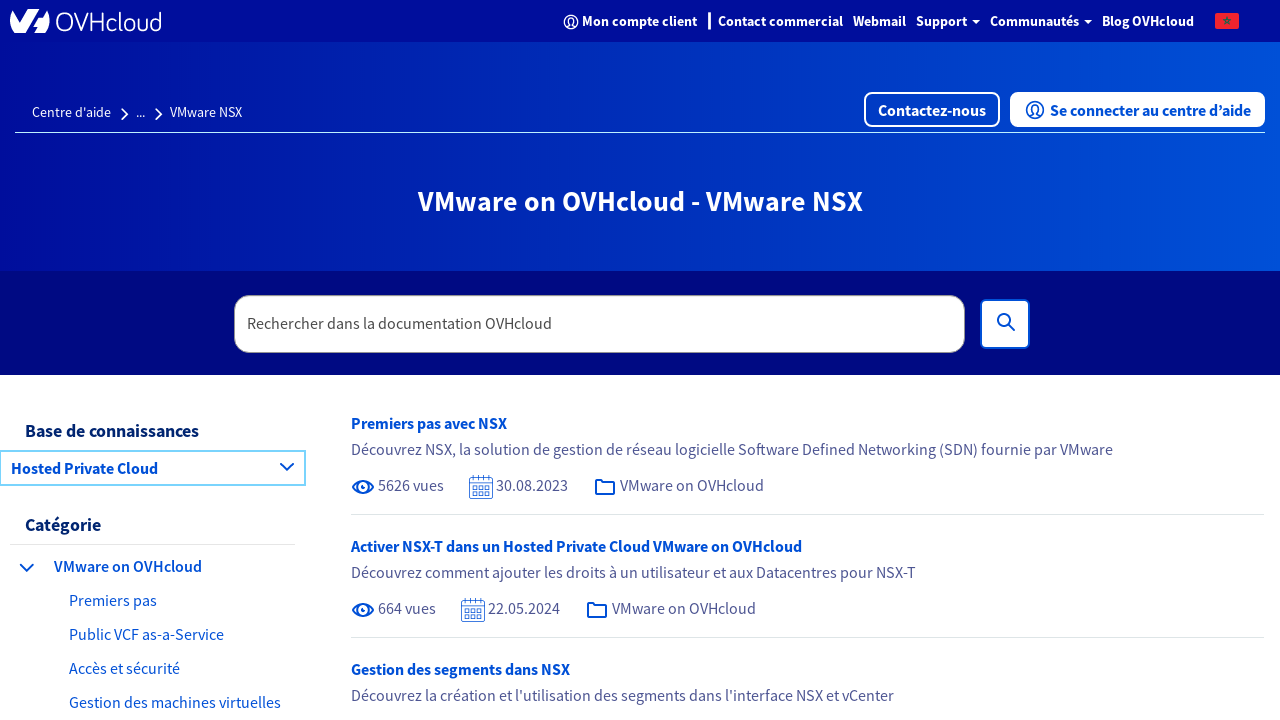

--- FILE ---
content_type: text/html;charset=UTF-8
request_url: https://help.ovhcloud.com/csm/fr-ma-documentation-hosted-private-cloud-hosted-private-cloud-powered-by-vmware-nsx?id=kb_browse_cat&kb_id=62e4cfed55d574502d4c6e78b7421953&kb_category=20196e2cec2061502d4cdd67e7c1d20d
body_size: 56655
content:
<!DOCTYPE html><html lang="fr" dir="ltr" ng-app="sn.$sp" ng-init="portal_id = '89275a53cb13020000f8d856634c9c51'" style="height: 100%;" class="ltr sn-sp-page page-6956c92d854809102d4c888d538feda3 v6956c92d854809102d4c888d538feda3" data-page-id="6956c92d854809102d4c888d538feda3"><head sp-metatags=""><style type="text/css">[uib-typeahead-popup].dropdown-menu{display:block;}</style><style type="text/css">.uib-time input{width:50px;}</style><style type="text/css">.uib-datepicker .uib-title{width:100%;}.uib-day button,.uib-month button,.uib-year button{min-width:100%;}.uib-datepicker-popup.dropdown-menu{display:block;}.uib-button-bar{padding:10px 9px 2px;}</style><style type="text/css">.ng-animate.item:not(.left):not(.right){-webkit-transition:0s ease-in-out left;transition:0s ease-in-out left}</style><style>@charset "UTF-8";[ng\:cloak],[ng-cloak],[data-ng-cloak],[x-ng-cloak],.ng-cloak,.x-ng-cloak,.ng-hide:not(.ng-hide-animate){display:none !important;}ng\:form{display:block;}.ng-animate-shim{visibility:hidden;}.ng-anchor{position:absolute;}</style><base href="/csm"><link rel="preload" href="/styles/fonts/glyphicons-halflings-regular.woff2" as="font" crossorigin="anonymous"><link rel="preload" href="/scripts/icon-fonts/font-awesome/fonts/fontawesome-webfont.woff2?v=4.7.0" as="font" crossorigin="anonymous"><title>VMware on OVHcloud - VMware NSX - Service clientèle</title><meta http-equiv="X-UA-Compatible" content="IE=edge; IE=10"><meta name="viewport" content="width=device-width, initial-scale=1.0"><meta name="apple-mobile-web-app-capable" content="yes"><meta http-equiv="cache-control" content="public"><meta http-equiv="cache-control" content="no-cache"><meta http-equiv="cache-control" content="max-age=0"><meta http-equiv="pragma" content="no-cache"><meta name="description" content="Guides et tutoriaux dédiés à l’utilisation des produits Hosted Private Cloud d’OVHcloud. > VMware NSX"><meta property="og:title" content="VMware NSX"><meta property="og:url" content="https://help.ovhcloud.com/csm/en-ie-documentation-hosted-private-cloud-hosted-private-cloud-powered-by-vmware-nsx?id=kb_browse_cat&amp;kb_id=62e4cfed55d574502d4c6e78b7421953&amp;kb_category=20196e2cec2061502d4cdd67e7c1d20d"><meta property="og:description" content="Guides et tutoriaux dédiés à l’utilisation des produits Hosted Private Cloud d’OVHcloud. > VMware NSX"><meta property="og:image" content="https://help.ovhcloud.com/31d3260fcd044d10f0788c63c19c1af7.iix"><link rel="alternate" hreflang="de" href="https://help.ovhcloud.com/csm/de-documentation-hosted-private-cloud-hosted-private-cloud-powered-by-vmware-nsx?id=kb_browse_cat&amp;kb_id=62e4cfed55d574502d4c6e78b7421953&amp;kb_category=20196e2cec2061502d4cdd67e7c1d20d"><link rel="alternate" hreflang="es-es" href="https://help.ovhcloud.com/csm/es-es-documentation-hosted-private-cloud-hosted-private-cloud-powered-by-vmware-nsx?id=kb_browse_cat&amp;kb_id=62e4cfed55d574502d4c6e78b7421953&amp;kb_category=20196e2cec2061502d4cdd67e7c1d20d"><link rel="alternate" hreflang="fr" href="https://help.ovhcloud.com/csm/fr-documentation-hosted-private-cloud-hosted-private-cloud-powered-by-vmware-nsx?id=kb_browse_cat&amp;kb_id=62e4cfed55d574502d4c6e78b7421953&amp;kb_category=20196e2cec2061502d4cdd67e7c1d20d"><link rel="alternate" hreflang="en-ie" href="https://help.ovhcloud.com/csm/en-ie-documentation-hosted-private-cloud-hosted-private-cloud-powered-by-vmware-nsx?id=kb_browse_cat&amp;kb_id=62e4cfed55d574502d4c6e78b7421953&amp;kb_category=20196e2cec2061502d4cdd67e7c1d20d"><link rel="alternate" hreflang="it" href="https://help.ovhcloud.com/csm/it-documentation-hosted-private-cloud-hosted-private-cloud-powered-by-vmware-nsx?id=kb_browse_cat&amp;kb_id=62e4cfed55d574502d4c6e78b7421953&amp;kb_category=20196e2cec2061502d4cdd67e7c1d20d"><link rel="alternate" hreflang="pl" href="https://help.ovhcloud.com/csm/pl-documentation-hosted-private-cloud-hosted-private-cloud-powered-by-vmware-nsx?id=kb_browse_cat&amp;kb_id=62e4cfed55d574502d4c6e78b7421953&amp;kb_category=20196e2cec2061502d4cdd67e7c1d20d"><link rel="alternate" hreflang="pt" href="https://help.ovhcloud.com/csm/pt-documentation-hosted-private-cloud-hosted-private-cloud-powered-by-vmware-nsx?id=kb_browse_cat&amp;kb_id=62e4cfed55d574502d4c6e78b7421953&amp;kb_category=20196e2cec2061502d4cdd67e7c1d20d"><link rel="alternate" hreflang="en-gb" href="https://help.ovhcloud.com/csm/en-gb-documentation-hosted-private-cloud-hosted-private-cloud-powered-by-vmware-nsx?id=kb_browse_cat&amp;kb_id=62e4cfed55d574502d4c6e78b7421953&amp;kb_category=20196e2cec2061502d4cdd67e7c1d20d"><link rel="alternate" hreflang="es" href="https://help.ovhcloud.com/csm/es-documentation-hosted-private-cloud-hosted-private-cloud-powered-by-vmware-nsx?id=kb_browse_cat&amp;kb_id=62e4cfed55d574502d4c6e78b7421953&amp;kb_category=20196e2cec2061502d4cdd67e7c1d20d"><link rel="alternate" hreflang="en-ca" href="https://help.ovhcloud.com/csm/en-ca-documentation-hosted-private-cloud-hosted-private-cloud-powered-by-vmware-nsx?id=kb_browse_cat&amp;kb_id=62e4cfed55d574502d4c6e78b7421953&amp;kb_category=20196e2cec2061502d4cdd67e7c1d20d"><link rel="alternate" hreflang="fr-ca" href="https://help.ovhcloud.com/csm/fr-ca-documentation-hosted-private-cloud-hosted-private-cloud-powered-by-vmware-nsx?id=kb_browse_cat&amp;kb_id=62e4cfed55d574502d4c6e78b7421953&amp;kb_category=20196e2cec2061502d4cdd67e7c1d20d"><link rel="alternate" hreflang="fr-ma" href="https://help.ovhcloud.com/csm/fr-ma-documentation-hosted-private-cloud-hosted-private-cloud-powered-by-vmware-nsx?id=kb_browse_cat&amp;kb_id=62e4cfed55d574502d4c6e78b7421953&amp;kb_category=20196e2cec2061502d4cdd67e7c1d20d"><link rel="alternate" hreflang="fr-sn" href="https://help.ovhcloud.com/csm/fr-sn-documentation-hosted-private-cloud-hosted-private-cloud-powered-by-vmware-nsx?id=kb_browse_cat&amp;kb_id=62e4cfed55d574502d4c6e78b7421953&amp;kb_category=20196e2cec2061502d4cdd67e7c1d20d"><link rel="alternate" hreflang="fr-tn" href="https://help.ovhcloud.com/csm/fr-tn-documentation-hosted-private-cloud-hosted-private-cloud-powered-by-vmware-nsx?id=kb_browse_cat&amp;kb_id=62e4cfed55d574502d4c6e78b7421953&amp;kb_category=20196e2cec2061502d4cdd67e7c1d20d"><link rel="alternate" hreflang="en-au" href="https://help.ovhcloud.com/csm/en-au-documentation-hosted-private-cloud-hosted-private-cloud-powered-by-vmware-nsx?id=kb_browse_cat&amp;kb_id=62e4cfed55d574502d4c6e78b7421953&amp;kb_category=20196e2cec2061502d4cdd67e7c1d20d"><link rel="alternate" hreflang="en-in" href="https://help.ovhcloud.com/csm/en-in-documentation-hosted-private-cloud-hosted-private-cloud-powered-by-vmware-nsx?id=kb_browse_cat&amp;kb_id=62e4cfed55d574502d4c6e78b7421953&amp;kb_category=20196e2cec2061502d4cdd67e7c1d20d"><link rel="alternate" hreflang="en-sg" href="https://help.ovhcloud.com/csm/en-sg-documentation-hosted-private-cloud-hosted-private-cloud-powered-by-vmware-nsx?id=kb_browse_cat&amp;kb_id=62e4cfed55d574502d4c6e78b7421953&amp;kb_category=20196e2cec2061502d4cdd67e7c1d20d"><link rel="alternate" hreflang="asia" href="https://help.ovhcloud.com/csm/asia-documentation-hosted-private-cloud-hosted-private-cloud-powered-by-vmware-nsx?id=kb_browse_cat&amp;kb_id=62e4cfed55d574502d4c6e78b7421953&amp;kb_category=20196e2cec2061502d4cdd67e7c1d20d"><link rel="alternate" hreflang="en" href="https://help.ovhcloud.com/csm/en-documentation-hosted-private-cloud-hosted-private-cloud-powered-by-vmware-nsx?id=kb_browse_cat&amp;kb_id=62e4cfed55d574502d4c6e78b7421953&amp;kb_category=20196e2cec2061502d4cdd67e7c1d20d"><link rel="shortcut icon" href="27725e55a85a69d0476bc35f10bf9f9b.iix?&amp;v=4d01f75d815db6102d4ce5fa2ff2ef88"><link rel="apple-touch-icon" href="27725e55a85a69d0476bc35f10bf9f9b.iix?&amp;v=4d01f75d815db6102d4ce5fa2ff2ef88"><link rel="stylesheet" href="styles/fonts/source-sans-pro/source-sans-pro.css?v=4d01f75d815db6102d4ce5fa2ff2ef88" media="all" onload="if(media!='all')media='all'"><link rel="stylesheet" href="styles/css_includes_$sp.css?v=4d01f75d815db6102d4ce5fa2ff2ef88" media="all" onload="if(media!='all')media='all'"><link href="styles/scss/sp-bootstrap-rem.scss?portal_id=89275a53cb13020000f8d856634c9c51&amp;theme_id=f91bbabd656620502d4c60c2f338d04c&amp;v=4d01f75d815db6102d4ce5fa2ff2ef88&amp;uxf_theme_id=null&amp;uxf_theme_variant_id=null&amp;is_rtl=false" rel="stylesheet" type="text/css"><link rel="stylesheet" href="styles/css_includes_$sp_later.css?v=4d01f75d815db6102d4ce5fa2ff2ef88" media="all" onload="if(media!='all')media='all'"><style>code[class*=language-], pre[class*=language-] {
	color: #fff;
	background: 0 0;
	font-family: Consolas, Monaco, "Andale Mono", "Ubuntu Mono", monospace;
	font-size: 1em;
	text-align: left;
	text-shadow: 0 -.1em .2em #000;
	white-space: pre;
	word-spacing: normal;
	word-break: normal;
	word-wrap: normal;
	line-height: 1.5;
	-moz-tab-size: 4;
	-o-tab-size: 4;
	tab-size: 4;
	-webkit-hyphens: none;
	-moz-hyphens: none;
	-ms-hyphens: none;
	hyphens: none;
}
:not(pre) > code[class*=language-], pre[class*=language-] {
	background: #141414;
}
pre[class*=language-] {
	border-radius: .5em;
	border: .3em solid #545454;
	box-shadow: .1rem .1rem .5em #000 inset;
	margin: .5em 0;
	overflow: auto;
	padding: 1em;
}
pre[class*=language-]::-moz-selection {
	background: #27292a;
}
pre[class*=language-]::selection {
	background: #27292a;
}
code[class*=language-] ::-moz-selection, code[class*=language-]::-moz-selection, pre[class*=language-] ::-moz-selection, pre[class*=language-]::-moz-selection {
	text-shadow: none;
	background: rgba(237, 237, 237, .15);
}
code[class*=language-] ::selection, code[class*=language-]::selection, pre[class*=language-] ::selection, pre[class*=language-]::selection {
	text-shadow: none;
	background: rgba(237, 237, 237, .15);
}
:not(pre) > code[class*=language-] {
	border-radius: .3em;
	border: .13em solid #545454;
	box-shadow: .1rem .1rem .3em -.1em #000 inset;
	padding: .15em .2em .05em;
	white-space: normal;
}
.token.cdata, .token.comment, .token.doctype, .token.prolog {
	color: #777;
}
.token.punctuation {
	opacity: .7;
}
.token.namespace {
	opacity: .7;
}
.token.boolean, .token.deleted, .token.number, .token.tag {
	color: #ce6849;
}
.token.builtin, .token.constant, .token.keyword, .token.property, .token.selector, .token.symbol {
	color: #f9ed99;
}
.language-css .token.string, .style .token.string, .token.attr-name, .token.attr-value, .token.char, .token.entity, .token.inserted, .token.operator, .token.string, .token.url, .token.variable {
	color: #909e6a;
}
.token.atrule {
	color: #7385a5;
}
.token.important, .token.regex {
	color: #e8c062;
}
.token.bold, .token.important {
	font-weight: 700;
}
.token.italic {
	font-style: italic;
}
.token.entity {
	cursor: help;
}
.language-markup .token.attr-name, .language-markup .token.punctuation, .language-markup .token.tag {
	color: #ac885c;
}
.token {
	position: relative;
	z-index: 1;
}
.line-highlight.line-highlight {
	background: rgba(84, 84, 84, .25);
	background: linear-gradient(to right, rgba(84, 84, 84, .1) 70%, rgba(84, 84, 84, 0));
	border-bottom: .1rem dashed #545454;
	border-top: .1rem dashed #545454;
	margin-top: .75em;
	z-index: 0;
}
.line-highlight.line-highlight:before, .line-highlight.line-highlight[data-end]:after {
	background-color: #8693a6;
	color: #f4f1ef;
}
div.code-toolbar {
	position: relative;
}
div.code-toolbar > .toolbar {
	position: absolute;
	z-index: 10;
	top: .3em;
	right: .2em;
	transition: opacity .3s ease-in-out;
	opacity: 0;
}
div.code-toolbar:hover > .toolbar {
	opacity: 1;
}
div.code-toolbar:focus-within > .toolbar {
	opacity: 1;
}
div.code-toolbar > .toolbar > .toolbar-item {
	display: inline-block;
}
div.code-toolbar > .toolbar > .toolbar-item > a {
	cursor: pointer;
}
div.code-toolbar > .toolbar > .toolbar-item > button {
	background: 0 0;
	border: 0;
	color: inherit;
	font: inherit;
	line-height: normal;
	overflow: visible;
	padding: 0;
	-webkit-user-select: none;
	-moz-user-select: none;
	-ms-user-select: none;
}
div.code-toolbar > .toolbar > .toolbar-item > a, div.code-toolbar > .toolbar > .toolbar-item > button, div.code-toolbar > .toolbar > .toolbar-item > span {
	color: #bbb;
	font-size: .8em;
	padding: 0 .5em;
	background: #f5f2f0;
	background: rgba(224, 224, 224, .2);
	box-shadow: 0 .2rem 0 0 rgba(0, 0, 0, .2);
	border-radius: .5em;
}
div.code-toolbar > .toolbar > .toolbar-item > a:focus, div.code-toolbar > .toolbar > .toolbar-item > a:hover, div.code-toolbar > .toolbar > .toolbar-item > button:focus, div.code-toolbar > .toolbar > .toolbar-item > button:hover, div.code-toolbar > .toolbar > .toolbar-item > span:focus, div.code-toolbar > .toolbar > .toolbar-item > span:hover {
	color: inherit;
	text-decoration: none;
}
.token.attr-name, .token.attr-value, .token.string, .token.char, .token.operator, .token.entity, .token.url, .language-css .token.string, .style .token.string, .token.variable, .token.inserted {
	background: none;
}
code {
	font-size: .9em !important;
}</style><style></style><style>.label {
	font-weight: normal !important;
	font-size: 1.2rem !important;
}
[accessibility="true"] a:hover, [accessibility="true"] a:focus {
	text-decoration: underline !important;
}
[accessibility="true"] .info-link:hover, [accessibility="true"] .info-link:focus {
	text-decoration: none !important;
}
[accessibility="true"] .sp-announcement-root a {
	text-decoration: underline !important;
}
[accessibility="true"] [uib-rating] .glyphicon-star {
	color: black !important;
}
[accessibility="true"] input::-webkit-input-placeholder {
	color: #565656 !important;
}
[accessibility="true"] input::-moz-placeholder {
	color: #565656 !important;
}
[accessibility="true"] input:-ms-input-placeholder {
	color: #565656 !important;
}
.navbar-nav .open a .label {
	background-color: #000E9C;
	color: #0050D7;
}
.navbar-nav li a:hover .label, .navbar-nav li a:focus .label {
	background-color: #000E9C;
	color: #0050D7;
}
.panel-primary .label {
	background-color: #F5F5F5;
	border: .1rem solid #dcdcdc;
	color: #2E2E2E;
}
.breadcrumbs-container {
	background-color: #f0f3f4 !important;
}
.timeline-badge.success {
	background-color: #268403 !important;
}
.select2-results .select2-highlighted {
	background: #0050D7 !important;
}
.CodeMirror-linenumber {
	color: #4c4c4c !important;
}
.help-block {
	color: #545454 !important;
}
.selected {
	background-color: #707070;
}
@media (max-width: 767px) {
	.navbar-inverse .navbar-nav .open .dropdown-menu > li > a .text-muted {
		color: #0050D7 !important;
	}
}
.panel-footer {
	color: #515151 !important;
}</style><style>@media (min-width: 1200px) {
	.container {
		min-width: 128rem;
	}
}
.total-full-width {
	width: 100% !important;
	margin: 0 !important;
	height: 0rem !important;
}
.new-pull-right {
	float: right;
}
a:focus {
	outline: none;
}
@media (min-width:1200px) {
	.ovh-left-space-content {
		margin-left: 4rem;
	}
}
.ovh-linear-gradient-image {
	background-image: url(ovhHomeBackgroundChevron1.svg), url(ovhHomeBackgroundChevron2.svg), linear-gradient(90deg, #000e9c, #0050d7);
	background-repeat: no-repeat, no-repeat, no-repeat;
	background-position-x: left, right, center !important;
	background-position-y: center, center, center !important;
	background-size: 20%, 20%, auto !important;
}
@media (max-width:1200px) {
	.ovh-linear-gradient-image {
		background-size: 0%, 0%, auto !important;
	}
}
@media (min-width:1200px) {
	.ovh-linear-gradient-image {
		background-size: 0%, 0%, auto !important;
	}
}
@media (min-width:1300px) {
	.ovh-linear-gradient-image {
		background-size: 10%, 10%, auto !important;
	}
}
@media (min-width:1400px) {
	.ovh-linear-gradient-image {
		background-size: 12%, 12%, auto !important;
	}
}
@media (min-width:1500px) {
	.ovh-linear-gradient-image {
		background-size: 14%, 14%, auto !important;
	}
}
@media (min-width:1600px) {
	.ovh-linear-gradient-image {
		background-size: 16%, 16%, auto !important;
	}
}
@media (min-width:1700px) {
	.ovh-linear-gradient-image {
		background-size: 18%, 18%, auto !important;
	}
}
@media (min-width:1800px) {
	.ovh-linear-gradient-image {
		background-size: 20%, 20%, auto !important;
	}
}
.alert-success {
	color: #268403 !important;
	background-color: #DBF2BB !important;
	border-color: #DBF2BB !important;
	border-radius: .2rem;
}
.alert-success:before {
	content: " ";
	display: inline;
	height: 3rem;
	min-height: 4rem !important;
	width: 3rem;
	background: url(ovhSuccessInfoBox.png) no-repeat 0rem 0rem;
	padding-right: 3rem;
	padding-top: .3rem;
	padding-bottom: .5rem;
}
[tabindex]:focus {
	outline: none !important;
	border: 0rem solid white !important;
	-webkit-box-shadow: 0rem 0rem 0rem !important;
	box-shadow: 0rem 0rem 0rem !important;
}
.ovh-breadcrumbs-search-two {
	max-height: 10.4rem;
	margin-bottom: 2rem;
}
.ovh-breadcrumbs-search-two .input-group- {
	padding-top: 2.3rem !important;
}
@media (max-width:900px) {
	.ovh-breadcrumbs-search-two {
		margin-bottom: 1rem;
	}
}
.ovh-breadcrumbs-search-three {
	max-height: 13.2rem;
}
.ovh-breadcrumbs-search-three .input-group- {
	padding-top: 2.3rem !important;
}
@media (max-width:900px) {
	.ovh-breadcrumbs-search-three {
		margin-bottom: 1rem;
	}
}
.ovh-breadcrumbs-search-four {
	max-height: 10.4rem;
}
.ovh-breadcrumbs-search-four .input-group- {
	padding-top: 2.3rem !important;
}
@media (max-width:900px) {
	.ovh-breadcrumbs-search-four {
		margin-bottom: 1rem;
	}
}
.ovh-linear-gradient-color-two {
	background-image: linear-gradient(90deg, #000E9C, #0050D7);
	margin-top: -1rem;
}
.btn-primary {
	background-color: #0050D7;
	color: #fff !important;
	border: .2rem solid #0050D7;
	border-radius: .6rem;
}
.btn-primary:hover {
	background-color: #000E9C;
}
.btn-primary:active {
	background-color: #00185E;
}
.btn-primary:focus {
	border: .2rem dashed #288601 !important;
	border-radius: .8rem !important;
	--dash-size: .2rem;
	--gap-size: .4rem;
}
.btn-secondary {
	background-color: #fff;
	color: #0050D7 !important;
	border: .2rem solid #0050D7;
	border-radius: .6rem;
}
.btn-secondary:hover {
	background-color: #BEF1FF;
}
.btn-secondary:active {
	background-color: #BEF1FF;
}
.btn-secondary:focus {
	border: .2rem dashed #288601 !important;
	border-radius: .8rem !important;
	--dash-size: .2rem;
	--gap-size: .8rem;
}
.btn-cta {
	background-color: #fff;
	color: #0050D7 !important;
	border: .2rem solid #0050D7;
	border-radius: .6rem;
}
.btn-cta:hover {
	background-color: #BEF1FF;
}
.btn-cta:active {
	background-color: #BEF1FF;
}
.btn-cta:focus {
	border: .2rem dashed #288601 !important;
	border-radius: .8rem !important;
	--dash-size: .2rem;
	--gap-size: .8rem;
}
.ovh-panel-heading {
	color: #000E9C !important;
	background-color: #ffffff !important;
	border-bottom: .1rem solid #0050D7 !important;
	margin-right: 1rem;
	margin-left: 1rem;
}
.ovh-panel-title {
	color: #000E9C !important;
	font-size: 1.8rem !important;
	font-weight: bold !important;
}
.ovh-linear-gradient-image-two {
	background-image: url(ovhHomeBackgroundChevron.svg);
	background-repeat: no-repeat;
}
.ovh-linear-gradient-color {
	background-image: linear-gradient(90deg, #000E9C, #0050D7);
}
.oui-link {
	color: #0050d7;
	font-size: 1.6rem;
	font-weight: 600;
}
.oui-link:hover {
	color: #000e9c;
	text-decoration: underline;
}
.oui-icon {
	margin-left: .313rem;
	margin-right: .313rem;
	text-decoration: none;
}
.wrap {
	display: flex;
	flex-wrap: wrap;
}
.wrap_item {
	display: flex;
	flex-direction: column;
	flex: 1;
}
.incident-badge {
	background-color: #FFD2DD !important;
	border-radius: 1.5rem;
	color: #C11B1B !important;
	font-weight: 600;
	letter-spacing: .012rem;
	text-align: left;
}
.change-badge {
	background-color: #FEEA86 !important;
	border-radius: 1.5rem;
	color: #8B6111 !important;
	font-weight: 600;
	letter-spacing: .012rem;
	text-align: left;
}
.info-badge {
	background-color: #BEF1FF !important;
	border-radius: 1.5rem;
	color: #4D5592 !important;
	font-weight: 600;
	letter-spacing: .012rem;
	text-align: left;
}
.gray-bottom-border {
	border-bottom: solid .1rem #E6E6E6 !important;
}
.field-has-reference {
	display: inline-table !important;
}
.select2-container-active {
	outline: none !important;
	box-shadow: none !important;
}
.btn-no-border {
	border: none !important;
	border-radius: 0;
}
.btn-align-left {
	text-align: left !important;
}
#uiNotificationContainer {
	z-index: 1000;
}</style><style>.select2-results .select2-highlighted, .selectize-dropdown .selectize-dropdown-content .active, ul.dropdown-menu li a:hover {
	background-color: #0050D7 !important;
	color: white !important;
}
.select2-results .select2-highlighted span.text-muted, .selectize-dropdown .selectize-dropdown-content .active span.text-muted, ul.dropdown-menu li a:hover span.text-muted {
	color: white;
}
.select2-results .select2-highlighted .badge, .selectize-dropdown .selectize-dropdown-content .active .badge, ul.dropdown-menu li a:hover .badge {
	color: white;
	border-color: white;
	background-color: #0050D7;
}
.panel-default .list-group-item .group-item-primary .badge {
	color: white;
	border-color: white;
	background-color: #0050D7;
}
.select2-container-active .select2-choice, .select2-container-active .select2-choices {
	border-color: #1f8476 !important;
}
div.sp-page-root .category-widget .category-list .group-item:focus, div.sp-page-root .category-widget .category-list .group-item:active {
	border: none;
	outline: none !important;
}
.group-item-default:hover, .group-item-default:focus {
	background-color: #d1ebe5 !important;
	border-left-color: #d1ebe5 !important;
}
.list-bg, .list-bg-primary, .list-bg-default {
	background-color: #fff !important;
	border-left-color: #fff !important;
}
.btn[name="approve"] {
	background-color: #268403;
	color: black;
	border-color: #1f6b02;
}
.btn[name="approve"]:hover {
	background-color: #1f6b02;
}
input:focus {
	outline-color: #0050D7 !important;
}
.selectize-input.focus {
	border-color: #1f8476 !important;
	box-shadow: inset 0 1px 1px rgba(0, 0, 0, .075), 0 0 8px #1f8476 !important;
}
.selectize-control.multi .selectize-input.items .item.active {
	background-color: #0050D7;
}
.panel-default .panel-heading, .panel-heading.panel-la-jolla-default {
	background-color: #f5f5f5;
	color: #4a4a4a;
	border-color: #dee5e7;
}
.panel-default .panel-heading a, .panel-heading.panel-la-jolla-default a {
	color: #165C53;
}
.breadcrumbs-container a:not(.text-muted):not(.btn), .table-striped td a:not(.text-muted):not(.btn), .panel-footer a:not(.text-muted):not(.btn) {
	color: #165C53;
}
.timeline-badge.success {
	background-color: #57fe19 !important;
}
.timeline-badge span {
	color: #268403 !important;
}
.avatar-container {
	color: #4a4a4a;
}
.avatar-container .avatar .sub-avatar {
	background-color: #e5e5e5;
}
.btn[disabled], .btn.disabled {
	opacity: .25;
}
.bootstrap-datetimepicker-widget .active {
	background-color: #0050D7 !important;
}
.slider-track .slider-handle {
	background-color: #0050D7;
	background-image: linear-gradient(to bottom, #0059f1 0, #0050D7 100%);
}
.bootstrap-datetimepicker-widget td.today:before {
	border-bottom-color: #0050D7;
}
a.list-group-item.active, a.list-group-item.active:hover, a.list-group-item.active:focus {
	background-color: #ffffff;
	border-color: #dddddd;
	font-weight: bold;
}
[accessibility="true"] div.sp-page-root a:focus, [accessibility="true"] div.sp-page-root [role="slider"]:focus, [accessibility="true"] div.sp-page-root [role="button"]:focus, [accessibility="true"] div.sp-page-root [tabindex="0"]:focus, [accessibility="true"] div.sp-page-root input:focus, [accessibility="true"] div.sp-page-root .btn:focus, [accessibility="true"] div.sp-page-root select:focus, [accessibility="true"] div.sp-page-root .selectize-input.focus, [accessibility="true"] div.modal a:focus, [accessibility="true"] div.modal [role="slider"]:focus, [accessibility="true"] div.modal [role="button"]:focus, [accessibility="true"] div.modal [tabindex="0"]:focus, [accessibility="true"] div.modal input:focus, [accessibility="true"] div.modal .btn:focus, [accessibility="true"] div.modal select:focus, [accessibility="true"] div.modal .selectize-input.focus, [accessibility="true"] div.bootstrap-datetimepicker-widget a:focus, [accessibility="true"] div.bootstrap-datetimepicker-widget [role="slider"]:focus, [accessibility="true"] div.bootstrap-datetimepicker-widget [role="button"]:focus, [accessibility="true"] div.bootstrap-datetimepicker-widget [tabindex="0"]:focus, [accessibility="true"] div.bootstrap-datetimepicker-widget input:focus, [accessibility="true"] div.bootstrap-datetimepicker-widget .btn:focus, [accessibility="true"] div.bootstrap-datetimepicker-widget select:focus, [accessibility="true"] div.bootstrap-datetimepicker-widget .selectize-input.focus {
	box-shadow: 0rem 0rem .5rem #1f8476;
	outline-color: #1f8476 !important;
	outline-offset: -.2rem;
}
@media not all and (min-resolution:0.001dpcm) {
	[accessibility="true"] div.sp-page-root a:focus, [accessibility="true"] div.sp-page-root [role="slider"]:focus, [accessibility="true"] div.sp-page-root [role="button"]:focus, [accessibility="true"] div.sp-page-root [tabindex="0"]:focus, [accessibility="true"] div.sp-page-root input:focus, [accessibility="true"] div.sp-page-root .btn:focus, [accessibility="true"] div.sp-page-root select:focus, [accessibility="true"] div.sp-page-root .selectize-input.focus, [accessibility="true"] div.modal a:focus, [accessibility="true"] div.modal [role="slider"]:focus, [accessibility="true"] div.modal [role="button"]:focus, [accessibility="true"] div.modal [tabindex="0"]:focus, [accessibility="true"] div.modal input:focus, [accessibility="true"] div.modal .btn:focus, [accessibility="true"] div.modal select:focus, [accessibility="true"] div.modal .selectize-input.focus, [accessibility="true"] div.bootstrap-datetimepicker-widget a:focus, [accessibility="true"] div.bootstrap-datetimepicker-widget [role="slider"]:focus, [accessibility="true"] div.bootstrap-datetimepicker-widget [role="button"]:focus, [accessibility="true"] div.bootstrap-datetimepicker-widget [tabindex="0"]:focus, [accessibility="true"] div.bootstrap-datetimepicker-widget input:focus, [accessibility="true"] div.bootstrap-datetimepicker-widget .btn:focus, [accessibility="true"] div.bootstrap-datetimepicker-widget select:focus, [accessibility="true"] div.bootstrap-datetimepicker-widget .selectize-input.focus {
		outline-style: solid !important;
		outline-width: .3rem !important;
	}
}
[accessibility="true"] div.sp-page-root .selectize-input.items input, [accessibility="true"] div.modal .selectize-input.items input, [accessibility="true"] div.bootstrap-datetimepicker-widget .selectize-input.items input {
	outline: none !important;
	box-shadow: none !important;
}
[accessibility="true"] .select2-search input:focus {
	outline-color: #1f8476 !important;
	box-shadow: 0rem 0rem .5rem #1f8476 !important;
}
_:-ms-lang(x), .btn:focus {
	outline: .3rem solid #1f8476 !important;
}</style><style>.tabs-panel-container {
	border: .1rem solid #ddd !important;
	border-radius: 0 !important;
}
.tabs {
	display: block;
	min-width: 100%;
	margin: 0;
	list-style-type: none;
}
.tabs .nav-tabs {
	white-space: nowrap;
	display: flex;
	min-width: 100%;
	margin: 0 !important;
	overflow: auto;
}
.tabs .nav-tabs .nav-item {
	display: inline-block;
}
.tabs .nav-tabs .nav-item .nav-link {
	display: inline-block;
}
.tabs::before, .tabs::after {
	content: " ";
	display: table;
}
.tabs::after {
	clear: both;
}
.tab-title {
	border: 0 !important;
}
.tab-title > span {
	display: block !important;
	padding: 1.25rem 1.5rem !important;
	border-left: none !important;
}
.tab-content > .tab-pane.active {
	color: inherit !important;
	border-left: 0;
}
.tabs > ul {
	margin: 0;
}
.nav-tabs > li.tab-title {
	margin: 0;
}
.tab-title > span:hover, .tab-title > span {
	border: 0 !important;
	cursor: pointer;
	color: #2199e8 !important;
}
.tab-title.active > span {
	background: #e6e6e6 !important;
}
.tab-title > span:hover, .tab-title.active > span {
	text-decoration: underline;
}
.tabs-panel-container > .tabs-panel {
	margin-bottom: 0 !important;
}
.tab-content > .tab-pane {
	padding: 1.5rem;
}
.tab-title > span {
	background: #e6e6e6 !important;
}
.tab-title.active > span {
	background: #fff !important;
}
.nav::before {
	margin-left: 2rem;
}
.nav-tabs > li.tab-title {
	margin: 1rem .4rem 0 .4rem;
	border-left: .1rem solid #ddd !important;
	border-right: .1rem solid #ddd !important;
	border-top: .1rem solid #ddd !important;
}
.tabs-panel {
	border: .1rem solid #ddd !important;
	border-radius: 0 !important;
}
.nav-tabs {
	border-left: 0 !important;
	border-right: 0 !important;
	border-bottom: 0 !important;
}
.tabs-panel-container {
	border: 0 !important;
}</style><style type="text/css">.gsfBackground {
				border-color: #fff779;
				font-size: 16;
				margin-bottom: 5;
			}</style><style></style><link custom-tag="" rel="canonical" href="https://help.ovhcloud.com/csm/en-ie-documentation-hosted-private-cloud-hosted-private-cloud-powered-by-vmware-nsx?id=kb_browse_cat&amp;kb_id=62e4cfed55d574502d4c6e78b7421953&amp;kb_category=20196e2cec2061502d4cdd67e7c1d20d"><meta name="description" content="Guides et tutoriaux dédiés à l’utilisation des produits Hosted Private Cloud d’OVHcloud. > VMware NSX"><meta property="og:title" content="VMware NSX"><meta property="og:url" content="https://help.ovhcloud.com/csm/en-ie-documentation-hosted-private-cloud-hosted-private-cloud-powered-by-vmware-nsx?id=kb_browse_cat&amp;kb_id=62e4cfed55d574502d4c6e78b7421953&amp;kb_category=20196e2cec2061502d4cdd67e7c1d20d"><meta property="og:description" content="Guides et tutoriaux dédiés à l’utilisation des produits Hosted Private Cloud d’OVHcloud. > VMware NSX"><meta property="og:image" content="https://help.ovhcloud.com/31d3260fcd044d10f0788c63c19c1af7.iix"><link rel="alternate" hreflang="de" href="https://help.ovhcloud.com/csm/de-documentation-hosted-private-cloud-hosted-private-cloud-powered-by-vmware-nsx?id=kb_browse_cat&amp;kb_id=62e4cfed55d574502d4c6e78b7421953&amp;kb_category=20196e2cec2061502d4cdd67e7c1d20d"><link rel="alternate" hreflang="es-es" href="https://help.ovhcloud.com/csm/es-es-documentation-hosted-private-cloud-hosted-private-cloud-powered-by-vmware-nsx?id=kb_browse_cat&amp;kb_id=62e4cfed55d574502d4c6e78b7421953&amp;kb_category=20196e2cec2061502d4cdd67e7c1d20d"><link rel="alternate" hreflang="fr" href="https://help.ovhcloud.com/csm/fr-documentation-hosted-private-cloud-hosted-private-cloud-powered-by-vmware-nsx?id=kb_browse_cat&amp;kb_id=62e4cfed55d574502d4c6e78b7421953&amp;kb_category=20196e2cec2061502d4cdd67e7c1d20d"><link rel="alternate" hreflang="en-ie" href="https://help.ovhcloud.com/csm/en-ie-documentation-hosted-private-cloud-hosted-private-cloud-powered-by-vmware-nsx?id=kb_browse_cat&amp;kb_id=62e4cfed55d574502d4c6e78b7421953&amp;kb_category=20196e2cec2061502d4cdd67e7c1d20d"><link rel="alternate" hreflang="it" href="https://help.ovhcloud.com/csm/it-documentation-hosted-private-cloud-hosted-private-cloud-powered-by-vmware-nsx?id=kb_browse_cat&amp;kb_id=62e4cfed55d574502d4c6e78b7421953&amp;kb_category=20196e2cec2061502d4cdd67e7c1d20d"><link rel="alternate" hreflang="pl" href="https://help.ovhcloud.com/csm/pl-documentation-hosted-private-cloud-hosted-private-cloud-powered-by-vmware-nsx?id=kb_browse_cat&amp;kb_id=62e4cfed55d574502d4c6e78b7421953&amp;kb_category=20196e2cec2061502d4cdd67e7c1d20d"><link rel="alternate" hreflang="pt" href="https://help.ovhcloud.com/csm/pt-documentation-hosted-private-cloud-hosted-private-cloud-powered-by-vmware-nsx?id=kb_browse_cat&amp;kb_id=62e4cfed55d574502d4c6e78b7421953&amp;kb_category=20196e2cec2061502d4cdd67e7c1d20d"><link rel="alternate" hreflang="en-gb" href="https://help.ovhcloud.com/csm/en-gb-documentation-hosted-private-cloud-hosted-private-cloud-powered-by-vmware-nsx?id=kb_browse_cat&amp;kb_id=62e4cfed55d574502d4c6e78b7421953&amp;kb_category=20196e2cec2061502d4cdd67e7c1d20d"><link rel="alternate" hreflang="es" href="https://help.ovhcloud.com/csm/es-documentation-hosted-private-cloud-hosted-private-cloud-powered-by-vmware-nsx?id=kb_browse_cat&amp;kb_id=62e4cfed55d574502d4c6e78b7421953&amp;kb_category=20196e2cec2061502d4cdd67e7c1d20d"><link rel="alternate" hreflang="en-ca" href="https://help.ovhcloud.com/csm/en-ca-documentation-hosted-private-cloud-hosted-private-cloud-powered-by-vmware-nsx?id=kb_browse_cat&amp;kb_id=62e4cfed55d574502d4c6e78b7421953&amp;kb_category=20196e2cec2061502d4cdd67e7c1d20d"><link rel="alternate" hreflang="fr-ca" href="https://help.ovhcloud.com/csm/fr-ca-documentation-hosted-private-cloud-hosted-private-cloud-powered-by-vmware-nsx?id=kb_browse_cat&amp;kb_id=62e4cfed55d574502d4c6e78b7421953&amp;kb_category=20196e2cec2061502d4cdd67e7c1d20d"><link rel="alternate" hreflang="fr-ma" href="https://help.ovhcloud.com/csm/fr-ma-documentation-hosted-private-cloud-hosted-private-cloud-powered-by-vmware-nsx?id=kb_browse_cat&amp;kb_id=62e4cfed55d574502d4c6e78b7421953&amp;kb_category=20196e2cec2061502d4cdd67e7c1d20d"><link rel="alternate" hreflang="fr-sn" href="https://help.ovhcloud.com/csm/fr-sn-documentation-hosted-private-cloud-hosted-private-cloud-powered-by-vmware-nsx?id=kb_browse_cat&amp;kb_id=62e4cfed55d574502d4c6e78b7421953&amp;kb_category=20196e2cec2061502d4cdd67e7c1d20d"><link rel="alternate" hreflang="fr-tn" href="https://help.ovhcloud.com/csm/fr-tn-documentation-hosted-private-cloud-hosted-private-cloud-powered-by-vmware-nsx?id=kb_browse_cat&amp;kb_id=62e4cfed55d574502d4c6e78b7421953&amp;kb_category=20196e2cec2061502d4cdd67e7c1d20d"><link rel="alternate" hreflang="en-au" href="https://help.ovhcloud.com/csm/en-au-documentation-hosted-private-cloud-hosted-private-cloud-powered-by-vmware-nsx?id=kb_browse_cat&amp;kb_id=62e4cfed55d574502d4c6e78b7421953&amp;kb_category=20196e2cec2061502d4cdd67e7c1d20d"><link rel="alternate" hreflang="en-in" href="https://help.ovhcloud.com/csm/en-in-documentation-hosted-private-cloud-hosted-private-cloud-powered-by-vmware-nsx?id=kb_browse_cat&amp;kb_id=62e4cfed55d574502d4c6e78b7421953&amp;kb_category=20196e2cec2061502d4cdd67e7c1d20d"><link rel="alternate" hreflang="en-sg" href="https://help.ovhcloud.com/csm/en-sg-documentation-hosted-private-cloud-hosted-private-cloud-powered-by-vmware-nsx?id=kb_browse_cat&amp;kb_id=62e4cfed55d574502d4c6e78b7421953&amp;kb_category=20196e2cec2061502d4cdd67e7c1d20d"><link rel="alternate" hreflang="asia" href="https://help.ovhcloud.com/csm/asia-documentation-hosted-private-cloud-hosted-private-cloud-powered-by-vmware-nsx?id=kb_browse_cat&amp;kb_id=62e4cfed55d574502d4c6e78b7421953&amp;kb_category=20196e2cec2061502d4cdd67e7c1d20d"><link rel="alternate" hreflang="en" href="https://help.ovhcloud.com/csm/en-documentation-hosted-private-cloud-hosted-private-cloud-powered-by-vmware-nsx?id=kb_browse_cat&amp;kb_id=62e4cfed55d574502d4c6e78b7421953&amp;kb_category=20196e2cec2061502d4cdd67e7c1d20d"><style type="text/css" data-page-id="6956c92d854809102d4c888d538feda3" data-page-title="VMware on OVHcloud - VMware NSX">
.page-6956c92d854809102d4c888d538feda3 .col-md-3 {
	padding-left: 0rem;
}

.page-6956c92d854809102d4c888d538feda3 .col-md-9 {
	padding-right: 0rem;
}

.page-6956c92d854809102d4c888d538feda3 .sticky-categories {
	position: sticky;
	top: 11.5rem;
}

.page-6956c92d854809102d4c888d538feda3 .c5d070d6d854809102d4c888d538fed4c {
	position: sticky;
	z-index: 98;
	top: 0;
}
@media screen and (min-width:320px) and  (max-width:1200px) {
	
.page-6956c92d854809102d4c888d538feda3 .sticky-categories {
	padding: 1rem 3rem;
	position: inherit;
}
	
.page-6956c92d854809102d4c888d538feda3 .c5d070d6d854809102d4c888d538fed4c {
	top: 4rem;
}
}</style><style type="text/css" id="v971a7a3d656620502d4c60c2f338d010-s" widget="(OVH) CSM Header">
.v971a7a3d656620502d4c60c2f338d010 .navbar {
	background-color: #000e9c;
}

.v971a7a3d656620502d4c60c2f338d010 .loupe-mobile {
	top: -.2rem;
}

.v971a7a3d656620502d4c60c2f338d010 .input-searchbar-mobile {
	margin-right: 1.5rem !important;
	height: 3rem;
	border: .2rem solid #0050D7;
	color: #4d5592;
	border-radius: .6rem !important;
}

.v971a7a3d656620502d4c60c2f338d010 .searchbar-in-mobile-header {
	width: 90%;
	margin: auto;
}

.v971a7a3d656620502d4c60c2f338d010 .navbar-toggle {
	float: left !important;
	margin-left: 1.5rem;
}

.v971a7a3d656620502d4c60c2f338d010 .navbar {
	background-color: #000e9c;
	margin-bottom: 0rem !important;
	border: 0rem !important;
	border-radius: 0rem !important;
}

.v971a7a3d656620502d4c60c2f338d010 a.navbar-toggle {
	float: right !important;
}

.v971a7a3d656620502d4c60c2f338d010 button.navbar-toggle {
	margin-left: 2rem !important;
}

.v971a7a3d656620502d4c60c2f338d010 .navbar-default .navbar-toggle {
	border-color: transparent !important;
}

.v971a7a3d656620502d4c60c2f338d010 .navbar {
	min-height: 4.2rem !important;
}

.v971a7a3d656620502d4c60c2f338d010 .navbar-toggle {
	margin-top: .4rem !important;
	padding: .9rem 1rem !important;
	margin-bottom: 0rem !important;
}

.v971a7a3d656620502d4c60c2f338d010 .navbar-default .navbar-toggle .icon-bar {
	background-color: #000e9c;
}

.v971a7a3d656620502d4c60c2f338d010 button.navbar-toggle.collapsed {
	margin-left: 2rem;
}

.v971a7a3d656620502d4c60c2f338d010 .navbar-default .navbar-nav > .open > a, 
.v971a7a3d656620502d4c60c2f338d010 .navbar-default .navbar-nav > .open > a:hover, 
.v971a7a3d656620502d4c60c2f338d010 .navbar-default .navbar-nav > .open > a:focus {
	background-color: transparent !important;
	color: unset !important;
}

.v971a7a3d656620502d4c60c2f338d010 .dropdown-menu > li > a {
	color: #0050d7 !important;
}

.v971a7a3d656620502d4c60c2f338d010 .dropdown-link:hover {
	background-color: #def8ff !important;
	color: #0050d7 !important;
}

.v971a7a3d656620502d4c60c2f338d010 i.fa.fa-user-circle-o {
	font-size: 2.4rem;
	margin-top: -.5rem;
}
@media (min-width: 1200px) {
	
.v971a7a3d656620502d4c60c2f338d010 .navbar-nav > li > a {
	padding-top: .75rem !important;
	padding-bottom: .75rem !important;
	line-height: 2.7rem !important;
	padding: .5rem .5rem;
}
	
.v971a7a3d656620502d4c60c2f338d010 .navbar-navlink {
	color: #ffffff !important;
	font-weight: 700;
}
	
.v971a7a3d656620502d4c60c2f338d010 .navbar-navlink:hover {
	text-decoration: underline;
}
	
.v971a7a3d656620502d4c60c2f338d010 .dropdown:hover .dropdown-menu {
	display: block;
}
	
.v971a7a3d656620502d4c60c2f338d010 .dropdown-menu  {
	border-radius: 1rem;
}
	
.v971a7a3d656620502d4c60c2f338d010 .dropdown-menu > li > a {
	font-weight: 700 !important;
}
	
.v971a7a3d656620502d4c60c2f338d010 .dropdown-menu:before {
	content: " ";
	display: block;
	border-style: solid;
	border-width: 0 .5em .8em .5em;
	border-color: transparent;
	position: absolute;
	left: 1em;
	top: -.8em;
	border-bottom-color: rgba(0, 0, 0, .5);
}
	
.v971a7a3d656620502d4c60c2f338d010 .customer-account-link {
	display: inline-block !important;
}
	
.v971a7a3d656620502d4c60c2f338d010 .customer-account-icon {
	width: 1.6rem;
	transform: translate(5px, 8px);
}
	
.v971a7a3d656620502d4c60c2f338d010 .customer-account-icon path {
	fill: #fff;
}
}

.v971a7a3d656620502d4c60c2f338d010 .navbar-logo path {
	fill: #000e9c;
}

.v971a7a3d656620502d4c60c2f338d010 .navbar-brand {
	padding: 0 1.5rem !important;
	height: 4.2rem !important;
	line-height: 4.2rem !important;
}

.v971a7a3d656620502d4c60c2f338d010 a.navbar-brand {
	display: flex;
	align-items: center;
}

.v971a7a3d656620502d4c60c2f338d010 a.navbar-brand svg {
	height: 2.4rem;
	width: 15.1rem;
}
@media screen and (min-width: 1200px) {
	
.v971a7a3d656620502d4c60c2f338d010 #ocmscloud_logo {
	color: white !important;
}
	
.v971a7a3d656620502d4c60c2f338d010 .navbar-logo path {
	fill: #ffffff;
	color: white;
}
	
.v971a7a3d656620502d4c60c2f338d010 .navbar-logo {
	fill: #ffffff;
	color: white;
}
}

.v971a7a3d656620502d4c60c2f338d010 .ovh-language-picker {
	padding: 1rem;
	line-height: 1.7rem !important;
}
@media (max-width: 1199px) {
	
.v971a7a3d656620502d4c60c2f338d010 .navbar-header {
	float: none;
}
	
.v971a7a3d656620502d4c60c2f338d010 .navbar-left, 
.v971a7a3d656620502d4c60c2f338d010 .navbar-right {
	float: none !important;
}
	
.v971a7a3d656620502d4c60c2f338d010 .navbar-toggle {
	display: block;
}
	
.v971a7a3d656620502d4c60c2f338d010 .navbar-collapse {
	border-top: .1rem solid transparent;
	box-shadow: inset 0 .1rem 0 rgba(255, 255, 255, .1);
}
	
.v971a7a3d656620502d4c60c2f338d010 .navbar-fixed-top {
	top: 0;
	border-width: 0 0 .1rem;
}
	
.v971a7a3d656620502d4c60c2f338d010 .navbar-collapse.collapse {
	display: none !important;
}
	
.v971a7a3d656620502d4c60c2f338d010 .navbar-nav {
	float: none !important;
	margin-top: -.05rem;
}
	
.v971a7a3d656620502d4c60c2f338d010 .navbar-nav > li {
	float: none;
}
	
.v971a7a3d656620502d4c60c2f338d010 .navbar-nav > li > a {
	padding-top: 1rem;
	padding-bottom: 1rem;
}
	
.v971a7a3d656620502d4c60c2f338d010 a.navbar-brand {
	margin-left: -1.5rem !important;
}
	
.v971a7a3d656620502d4c60c2f338d010 .navbar-toggle {
	margin-top: 1.3rem !important;
	padding: 0rem !important;
	margin-bottom: 0rem !important;
}
	
.v971a7a3d656620502d4c60c2f338d010 .navbar {
	background-color: #ffffff;
}
	
.v971a7a3d656620502d4c60c2f338d010 .collapse.in {
	display: block !important;
	margin-bottom: -1rem !important;
}
	
.v971a7a3d656620502d4c60c2f338d010 .open > .dropdown-menu {
	display: contents;
}
	
.v971a7a3d656620502d4c60c2f338d010 .customer-account-link {
	display: inline-block !important;
}
	
.v971a7a3d656620502d4c60c2f338d010 #ocmscloud_logo {
	fill: #000e9c;
}
	
.v971a7a3d656620502d4c60c2f338d010 li.ovh-language-picker {
	background-color: #000E9C !important;
	color: white;
}
	
.v971a7a3d656620502d4c60c2f338d010 .customer-account-icon {
	width: 2.4rem;
	translate: 0rem -.3rem;
}
	
.v971a7a3d656620502d4c60c2f338d010 .customer-account-icon path {
	fill: #000e9c;
}
	
.v971a7a3d656620502d4c60c2f338d010 .customer-account-box {
	display: none;
}
	
.v971a7a3d656620502d4c60c2f338d010 .navbar {
	position: fixed;
	z-index: 9999999;
	width: 100%;
}
}

.v971a7a3d656620502d4c60c2f338d010 .chevronW {
	background-image: url("data:image/svg+xml,%3Csvg xmlns='http://www.w3.org/2000/svg' xmlns:xlink='http://www.w3.org/1999/xlink' width='14' height='8.414' viewBox='0 0 14 8.414'%3E%3Cdefs%3E%3CclipPath id='clip-path'%3E%3Cpath id='Tracé_4' data-name='Tracé 4' d='M308.293-15.707a1,1,0,0,1,1.414,0,1,1,0,0,1,0,1.414L303-7.586l-6.707-6.707a1,1,0,0,1,0-1.414,1,1,0,0,1,1.414,0L303-10.414Z' fill='none' clip-rule='evenodd'%3E%3C/path%3E%3C/clipPath%3E%3C/defs%3E%3Cg id='Icon' transform='translate(-296 16)' clip-path='url(%23clip-path)'%3E%3Cpath id='Tracé_3' data-name='Tracé 3' d='M291-2.586h24V-21H291Z' fill='%23FFFFFF'%3E%3C/path%3E%3C/g%3E%3C/svg%3E");
	background-repeat: no-repeat no-repeat;
	background-position: center center;
	background-size: cover;
	height: 1rem;
	width: 2rem;
	display: block;
	transform: rotate(0deg);
	position: absolute;
	right: 1rem;
	top: 2.3rem;
}

.v971a7a3d656620502d4c60c2f338d010 #mobile_search_bar_toggle {
	display: none;
}</style><style type="text/css" id="vb387d3b6f5ee6850476b05972a627f75-s" widget="(OVH) Top Header Language Picker">
.vb387d3b6f5ee6850476b05972a627f75 #languagebox {
	position: absolute;
	height: 5rem;
	width: 5rem;
	margin-left: -1.2rem;
	margin-top: -1rem;
	pointer-events: none;
}

.vb387d3b6f5ee6850476b05972a627f75 #languageChooser {
	background: transparent;
	border: none;
	text-align: left;
}

.vb387d3b6f5ee6850476b05972a627f75 #languageChooser:focus ~ #changeLanguage {
	height: auto;
	opacity: 1;
	overflow: visible;
}

.vb387d3b6f5ee6850476b05972a627f75 #changeLanguage:hover {
	height: auto;
	opacity: 1;
	overflow: visible;
}

.vb387d3b6f5ee6850476b05972a627f75 #changeLanguage {
	-webkit-transition: all 200ms ease-out;
	-moz-transition: all 200ms ease-out;
	-ms-transition: all 200ms ease-out;
	-o-transition: all 200ms ease-out;
	transition: all 200ms ease-out;
	box-sizing: border-box;
	position: fixed;
	z-index: 99;
	margin: 0 !important;
	top: 5rem;
	right: 1.5rem;
	box-shadow: rgba(0, 0, 0, .4) 0rem 0rem .4rem;
	width: 100%;
	max-width: 53rem;
	overflow: auto;
	height: 0;
	background-color: #FFF;
	color: #0d55d4 !important;
	border-radius: 1rem;
	padding: 0;
}

.vb387d3b6f5ee6850476b05972a627f75 ul.countryList {
	padding-left: 0;
	border-bottom: solid #888 .1rem;
	padding-bottom: 1rem;
	max-width: 52rem;
	margin: auto;
}

.vb387d3b6f5ee6850476b05972a627f75 #changeLanguage ul.countryList li {
	display: block;
	list-style: none;
	float: left;
	border-radius: .3rem;
	background: none !important;
	opacity: .8;
	min-width: 32%;
	height: auto;
	white-space: nowrap;
	line-height: 4.4rem;
	margin: 0;
	padding: 0rem;
}

.vb387d3b6f5ee6850476b05972a627f75 #changeLanguage ul.countryList li a {
	width: 100%;
	display: block;
	margin: 0;
	height: 2.6rem;
}

.vb387d3b6f5ee6850476b05972a627f75 #changeLanguage ul.countryList li a span {
	display: block;
	float: left;
	margin: 0 .4rem;
	font-size: 1.2rem;
	font-weight: normal;
	color: #0d55d4 !important;
	line-height: 2.8rem;
	height: initial;
}

.vb387d3b6f5ee6850476b05972a627f75 #changeLanguage ul.countryList li:hover {
	opacity: 1;
	text-decoration: underline !important;
}

.vb387d3b6f5ee6850476b05972a627f75 #changeLanguage ul.countryList li:hover a span {
	opacity: 1;
	text-decoration: underline !important;
}

.vb387d3b6f5ee6850476b05972a627f75 #changeLanguage:before {
	content: "";
	display: block;
	height: 1rem;
	width: 1rem;
	background: #FFF;
	position: absolute;
	transform: rotate(45deg);
	top: -.5rem;
	right: 3.9rem;
	box-shadow: rgba(0, 0, 0, .1) -.3rem -.3rem .2rem;
	z-index: -1;
}

.vb387d3b6f5ee6850476b05972a627f75 .chLangTitl {
	color: #ccc;
	font-size: 2rem;
	line-height: 150%;
	margin: 2rem 0 0 1rem;
	font-size: 1.4rem !important;
	color: #051d62 !important;
	font-weight: bold;
}

.vb387d3b6f5ee6850476b05972a627f75 .contryBox {
	margin: 0;
	padding: 1%;
	box-sizing: border-box;
	width: 100%;
	-webkit-border-radius: .2rem;
	border-radius: .2rem;
	text-align: left;
}

.vb387d3b6f5ee6850476b05972a627f75 .contryBox:hover {
	background: transparent;
}

.vb387d3b6f5ee6850476b05972a627f75 .rotate-chevron {
	transform: rotate(-180deg);
}

.vb387d3b6f5ee6850476b05972a627f75 #country-list {
	display: block;
	width: 100%;
	left: 0;
}

.vb387d3b6f5ee6850476b05972a627f75 .language-menu-item {
	padding: .75em !important;
}

.vb387d3b6f5ee6850476b05972a627f75 a:hover {
	cursor: pointer;
}

.vb387d3b6f5ee6850476b05972a627f75 .ovhFlagPicked {
	border-radius: .2rem !important;
	width: 2.4rem;
}

.vb387d3b6f5ee6850476b05972a627f75 .ovhFlagz {
	font-weight: 800 !important;
}

.vb387d3b6f5ee6850476b05972a627f75 .ovhFlagz-img {
	height: 1.6rem !important;
	margin-top: unset;
	margin-right: .4rem;
}
@media (max-width: 1200px) {
	
.vb387d3b6f5ee6850476b05972a627f75 #languageChooser {
	width: 100%;
	background-repeat: no-repeat;
}
	
.vb387d3b6f5ee6850476b05972a627f75 #changeLanguage {
	position: static;
	left: 0;
	display: block;
}
	
.vb387d3b6f5ee6850476b05972a627f75 #changeLanguage::before {
	display: none;
}
	
.vb387d3b6f5ee6850476b05972a627f75 .topHeaderMobile {
	display: block !important;
	margin: auto !important;
}
	
.vb387d3b6f5ee6850476b05972a627f75 #country-list {
	border: none;
	padding-bottom: 0;
}
}

.vb387d3b6f5ee6850476b05972a627f75 #nav-bar-language ul.dropdown-menu li a {
	color: #0050D7 !important;
	font-weight: bold;
}

.vb387d3b6f5ee6850476b05972a627f75 #nav-bar-language ul.dropdown-menu li a:hover {
	background-color: #bef1ff !important;
	text-decoration: none !important;
}</style><style type="text/css" id="v581e51985d293450f078b3d1b64c2e75-s" widget="(OVH) CSM Footer">
.v581e51985d293450f078b3d1b64c2e75 .container {
	min-width: 60%;
}

.v581e51985d293450f078b3d1b64c2e75 .ovh-footer li {
	list-style-type: none;
}

.v581e51985d293450f078b3d1b64c2e75 .ovh-footer {
	color: white;
	font-size: 1.4rem;
	margin-top: 3rem;
}

.v581e51985d293450f078b3d1b64c2e75 .ovh-footer-grid {
	display: grid;
	margin-left: auto;
	margin-right: auto;
}

.v581e51985d293450f078b3d1b64c2e75 .ovh-footer-top {
	background-color: #000E9C;
	padding-bottom: 3rem;
	padding-top: 1.5rem;
}

.v581e51985d293450f078b3d1b64c2e75 .ovh-footer-top-content {
	padding-top: .2rem;
}

.v581e51985d293450f078b3d1b64c2e75 .ovh-footer-top-one {
	padding: .5rem;
}

.v581e51985d293450f078b3d1b64c2e75 .ovh-footer-top-two {
	padding: .5rem;
}

.v581e51985d293450f078b3d1b64c2e75 .ovh-footer-bottom {
	text-align: center;
	background-color: #0050D7;
	padding-top: 2.4rem;
	padding-right: 2.5rem;
	padding-bottom: .2rem;
	padding-left: 2.5rem;
}

.v581e51985d293450f078b3d1b64c2e75 .ovh-footer-bot-lines {
	padding: 1em 0;
}

.v581e51985d293450f078b3d1b64c2e75 .ovh-footer-bot-content {
	display: inline;
	line-height: 2.2rem;
}

.v581e51985d293450f078b3d1b64c2e75 .ovh-bot-content-right-border {
	border-right: .1rem solid white;
	padding-right: .5rem;
}

.v581e51985d293450f078b3d1b64c2e75 .ovh-bot-content-left-pad {
	padding-left: .5rem;
}

.v581e51985d293450f078b3d1b64c2e75 .ovh-footer-top .ovh-content-label {
	display: block;
	font-weight: normal;
	margin-top: 1rem;
	margin-bottom: .5rem;
	font-size: 1.6rem !important;
	color: white !important;
}

.v581e51985d293450f078b3d1b64c2e75 .ovh-footer-top .ovh-content-link {
	color: white !important;
}

.v581e51985d293450f078b3d1b64c2e75 .ovh-footer-top .ovh-content-link img {
	vertical-align: text-top;
	height: 2em;
	margin: .25em .55em;
	float: left;
}

.v581e51985d293450f078b3d1b64c2e75 .ovh-footer-top .ovh-content-link img[src="footer-twitch.svg"] {
	clear: left;
}

.v581e51985d293450f078b3d1b64c2e75 .ovh-footer-top .ovh-content-link a {
	font-size: 1.55rem !important;
	font-weight: 500;
	color: #BEF1FF !important;
	cursor: pointer;
}

.v581e51985d293450f078b3d1b64c2e75 .ovh-footer-top .ovh-content-link a:hover {
	text-decoration: underline;
}

.v581e51985d293450f078b3d1b64c2e75 .ovh-footer-bottom .ovh-content-label {
	font-size: 1.4rem !important;
	color: white !important;
}

.v581e51985d293450f078b3d1b64c2e75 .ovh-footer-bottom .ovh-content-link {
	color: white !important;
	white-space: nowrap;
}

.v581e51985d293450f078b3d1b64c2e75 .ovh-footer-bottom .ovh-content-link a {
	font-size: 1.35rem !important;
	font-weight: 400;
	color: white !important;
	cursor: pointer;
}

.v581e51985d293450f078b3d1b64c2e75 .ovh-footer-bottom .ovh-content-link a:hover {
	text-decoration: underline;
}

.v581e51985d293450f078b3d1b64c2e75 .ovh-footer-bottom .ovh-content-link {
	color: white !important;
}

.v581e51985d293450f078b3d1b64c2e75 .ovh-footer-bottom .ovh-content-link img {
	vertical-align: text-top;
}

.v581e51985d293450f078b3d1b64c2e75 .ovh-content-link-bold {
	font-weight: bold;
}
@media (min-width: 1200px)
.container {
	min-width: 80% !important;
}

.v581e51985d293450f078b3d1b64c2e75 .ovh-input-txt::placeholder {
	color: #BEF1FF;
	opacity: 1;
	font-style: italic;
}

.v581e51985d293450f078b3d1b64c2e75 .ovh-input-txt:-ms-input-placeholder {
	color: #BEF1FF;
	font-style: italic;
}

.v581e51985d293450f078b3d1b64c2e75 .ovh-input-txt::-ms-input-placeholder {
	color: #BEF1FF;
	font-style: italic;
}

.v581e51985d293450f078b3d1b64c2e75 .ovh-footer-network-input {
	margin-top: 3rem;
	display: inline-flex;
	border: .1rem solid #85D9FD;
	padding: .5rem;
	border-radius: .4rem;
	background: rgba(255, 255, 255, .3);
}

.v581e51985d293450f078b3d1b64c2e75 .ovh-input-txt {
	width: 100%;
	background-color: transparent;
	padding: 0rem !important;
	color: white;
	border: none;
}

.v581e51985d293450f078b3d1b64c2e75 .youtube {
	margin-top: .3rem;
}

.v581e51985d293450f078b3d1b64c2e75 .ovh-input-arrow-button {
	background-color: #0050D7;
	border-radius: .6rem;
	width: 4rem;
	height: 3rem;
	text-align: center;
	padding-top: .3rem;
	margin-top: .2rem;
}

.v581e51985d293450f078b3d1b64c2e75 .ovh-input-arrow-button:hover {
	background-color: #002571;
}

.v581e51985d293450f078b3d1b64c2e75 .ovh-footer-network {
	display: inline-flex;
}

.v581e51985d293450f078b3d1b64c2e75 .ovh-network-logo {
	padding-right: 2rem;
}

.v581e51985d293450f078b3d1b64c2e75 .ovh-footer-network-msg {
	padding-top: 3rem;
	color: #FFFFFF;
	font-size: 1.6rem;
	font-weight: 100;
}

.v581e51985d293450f078b3d1b64c2e75 .ovh-footer-network-box {
	padding-top: 3rem;
}

.v581e51985d293450f078b3d1b64c2e75 .form-check-label {
	font-weight: 100;
}

.v581e51985d293450f078b3d1b64c2e75 input[type=checkbox] {
	display: none;
}

.v581e51985d293450f078b3d1b64c2e75 .ovh-checkbox-container {
	display: block;
	color: white;
	position: relative;
	padding-left: 2rem;
	margin-bottom: 1rem;
	cursor: pointer;
	font-size: 1.4rem;
	-webkit-user-select: none;
	-moz-user-select: none;
	-ms-user-select: none;
	user-select: none;
}

.v581e51985d293450f078b3d1b64c2e75 .checkmark {
	position: absolute;
	top: .2rem;
	left: 0;
	height: 1.6rem;
	width: 1.6rem;
	background-color: #000E9C;
	border: .2rem solid white;
}

.v581e51985d293450f078b3d1b64c2e75 .ovh-checkbox-container:hover input ~ .checkmark {
	background-color: #0050D7;
}

.v581e51985d293450f078b3d1b64c2e75 .ovh-checkbox-container:hover input:checked ~ .checkmark {
	background-color: #0050D7;
}

.v581e51985d293450f078b3d1b64c2e75 .ovh-checkbox-container input:checked ~ .checkmark {
	background-color: #000E9C;
	border: .2rem solid white;
}

.v581e51985d293450f078b3d1b64c2e75 .checkmark:after {
	content: "";
	position: absolute;
	display: none;
}

.v581e51985d293450f078b3d1b64c2e75 .ovh-checkbox-container input:checked ~ .checkmark:after {
	display: block;
}

.v581e51985d293450f078b3d1b64c2e75 .ovh-checkbox-container .checkmark:after {
	left: .6rem;
	top: -.5rem;
	width: .5rem;
	height: 1.6rem;
	border: solid white;
	border-width: 0 .3rem .3rem 0;
	-webkit-transform: rotate(45deg);
	-ms-transform: rotate(45deg);
	transform: rotate(45deg);
}</style><style type="text/css" id="vabfff224f95470502d4cf1f3360cbb72-s" widget="(OVH) Home - Typeahead Search">
.vabfff224f95470502d4cf1f3360cbb72 .input-mobile {
	width: 100% !important;
	border: .1rem solid #85d9fd;
	color: #4d5592;
	border-radius: 0 !important;
	transition: all .5s cubic-bezier(.4, 0, .2, 1);
}

.vabfff224f95470502d4cf1f3360cbb72 .vabfff224f95470502d4cf1f3360cbb72 .dropdown-menu > .active > a, 
.vabfff224f95470502d4cf1f3360cbb72 .vabfff224f95470502d4cf1f3360cbb72 .dropdown-menu > .active > a:hover, 
.vabfff224f95470502d4cf1f3360cbb72 .vabfff224f95470502d4cf1f3360cbb72 .dropdown-menu > .active > a:focus {
	color: #0050d7 !important;
	background-color: #bef1ff !important;
}

.vabfff224f95470502d4cf1f3360cbb72 .select2-results .select2-highlighted, 
.vabfff224f95470502d4cf1f3360cbb72 .selectize-dropdown .selectize-dropdown-content .active, 
.vabfff224f95470502d4cf1f3360cbb72 ul.dropdown-menu li a:hover {
	color: #0050d7 !important;
	background-color: #bef1ff !important;
}

.vabfff224f95470502d4cf1f3360cbb72 .dropdown-menu > .active > a, 
.vabfff224f95470502d4cf1f3360cbb72 .dropdown-menu > .active > a:hover, 
.vabfff224f95470502d4cf1f3360cbb72 .dropdown-menu > .active > a:focus {
	background-color: #bef1ff !important;
	color: #0050d7 !important;
}

.vabfff224f95470502d4cf1f3360cbb72 .dropdown-menu > li > a {
	color: #0050d7 !important;
}

.vabfff224f95470502d4cf1f3360cbb72 li a div img {
	margin-bottom: .1rem;
}

.vabfff224f95470502d4cf1f3360cbb72 li a div img.typeahead-img-active {
	display: none;
}

.vabfff224f95470502d4cf1f3360cbb72 li a div img.typeahead-img-default {
	display: unset;
}

.vabfff224f95470502d4cf1f3360cbb72 li[active] a div img.typeahead-img-default {
	display: none;
}

.vabfff224f95470502d4cf1f3360cbb72 li[active] a div img.typeahead-img-active {
	display: unset;
}

.vabfff224f95470502d4cf1f3360cbb72 ul.dropdown-menu {
	border-radius: .8rem .8rem .8rem .8rem !important;
}

.vabfff224f95470502d4cf1f3360cbb72 .btn-search-preview {
	width: 100% !important;
	height: auto !important;
	border-bottom-left-radius: unset !important;
	border-top-left-radius: unset !important;
	margin-top: 1rem;
	bottom: 0;
	text-align: left;
	background-color: inherit;
	border: none;
	padding-left: 2rem;
}

.vabfff224f95470502d4cf1f3360cbb72 .btn-search-preview:focus {
	box-shadow: none;
}

.vabfff224f95470502d4cf1f3360cbb72 .ticket-label {
	color: red !important;
}

.vabfff224f95470502d4cf1f3360cbb72 li#ticket-li:hover ~ .ticket-label {
	color: blue !important;
}

.vabfff224f95470502d4cf1f3360cbb72 .ovh-kb-home-counters {
	color: white;
	font-size: 1.6rem !important;
}

.vabfff224f95470502d4cf1f3360cbb72 .ovh-kb-home-counters ul {
	margin-top: 1rem;
	margin-bottom: 1rem;
	padding: 0;
	display: inline-flex;
}

.vabfff224f95470502d4cf1f3360cbb72 .left-margin {
	margin-left: 2.5rem;
}

.vabfff224f95470502d4cf1f3360cbb72 ul.dropdown-menu {
	border-radius: 0rem 0rem .4rem .4rem;
	margin: 0rem;
}

.vabfff224f95470502d4cf1f3360cbb72 ul.dropdown-menu a.ta-item {
	line-height: 2rem;
}

.vabfff224f95470502d4cf1f3360cbb72 ul.dropdown-menu i.ta-icon, 
.vabfff224f95470502d4cf1f3360cbb72 i.ta-img {
	width: 2rem;
	height: 2rem;
	background-size: contain;
	display: inline-block;
	background-repeat: no-repeat;
	background-position: center center;
	text-align: center;
	line-height: 2rem;
	vertical-align: bottom;
	margin-right: .8rem;
}

.vabfff224f95470502d4cf1f3360cbb72 ul {
	list-style: none;
}

.vabfff224f95470502d4cf1f3360cbb72 input[name="q"] {
	color: black;
	width: 90%;
	height: 5.8rem;
	padding-bottom: 0;
	padding-top: 0;
	border-radius: 1.5rem;
}

.vabfff224f95470502d4cf1f3360cbb72 button[name=search] {
	width: 5rem;
	height: 5rem;
	border-bottom-left-radius: .6rem !important;
	border-top-left-radius: .6rem !important;
}
@media (max-width:700px) {
	
.vabfff224f95470502d4cf1f3360cbb72 input[name="q"] {
	height: 4.8rem;
}
}

.vabfff224f95470502d4cf1f3360cbb72 #input-content {
	display: flex;
	align-items: center;
}

.vabfff224f95470502d4cf1f3360cbb72 #input-search {
	max-width: 81.3rem;
	margin: 0 auto;
	padding-top: 3.3rem;
	padding-bottom: .8rem;
}

.vabfff224f95470502d4cf1f3360cbb72 .container-links {
	max-width: 81.3rem;
	margin: 0 auto;
}

.vabfff224f95470502d4cf1f3360cbb72 span.input-group-btn {
	width: 10%;
	text-align: center;
}

.vabfff224f95470502d4cf1f3360cbb72 #links-content {
	padding-left: 0;
	margin-top: 1.2rem;
	font-size: 1.6rem;
}

.vabfff224f95470502d4cf1f3360cbb72 #links-content a:hover > table > tbody > tr > td.display-link {
	text-decoration: underline;
}
@media (max-width:992px) {
	
.vabfff224f95470502d4cf1f3360cbb72 #links-content li {
	min-height: 3.2rem;
}
}

.vabfff224f95470502d4cf1f3360cbb72 .count-record {
	background-color: #C11B1B;
	border-radius: 100%;
	color: #fff;
	position: relative;
	bottom: 1rem;
	font-size: 1.2rem;
	width: 2rem !important;
	height: 2rem !important;
	display: block;
	margin-left: .5rem;
	text-align: center;
	padding-top: .2rem;
	margin-top: .5rem;
}</style><style type="text/css" id="v70c2ced8809870501e11edafac9d909b-s" widget="(OVH) Breadcrumbs">
.v70c2ced8809870501e11edafac9d909b .d-block {
	display: block;
}

.v70c2ced8809870501e11edafac9d909b .login-user-icon {
	margin-right: .3rem !important;
}

.v70c2ced8809870501e11edafac9d909b .table-right {
	float: right;
	width: unset !important;
}

.v70c2ced8809870501e11edafac9d909b .nav {
	max-height: 4.1rem;
}

.v70c2ced8809870501e11edafac9d909b .nav li {
	padding: 1rem 0 1rem .2rem;
	display: inline-block;
}

.v70c2ced8809870501e11edafac9d909b .nav li  > span > i {
	padding-left: 1.5rem;
}

.v70c2ced8809870501e11edafac9d909b .a-disabled {
	cursor: default;
	color: #0050D7;
}

.v70c2ced8809870501e11edafac9d909b .ovh-bc-contact-us-mobile {
	margin-bottom: 1rem;
	position: relative;
	float: left !important;
	margin-top: -3.8rem;
}

.v70c2ced8809870501e11edafac9d909b .ovh-bc-search-block {
	background-color: red;
	height: 5rem !important;
	width: 100% !important;
	margin: 0 !important;
	padding: 0 !important;
}

.v70c2ced8809870501e11edafac9d909b .ovh-bc-page-title-block {
	margin-bottom: 5rem;
}

.v70c2ced8809870501e11edafac9d909b .ovh-bc-page-title-content {
	color: white !important;
	text-align: center;
	font-size: 2.8rem !important;
	font-family: "SourceSansPro";
	font-weight: bold;
}

.v70c2ced8809870501e11edafac9d909b #ovh-breadcrumbs-content {
	margin-top: 5rem;
	align-items: center;
	margin-bottom: 4.8rem;
	border-bottom: .1rem solid #bef1ff;
	padding: 0 !important;
}
@media (min-width: 700px) {
	
.v70c2ced8809870501e11edafac9d909b #ovh-breadcrumbs-content {
	height: 4.1rem;
}
}
@media (max-width: 800px) {
	
.v70c2ced8809870501e11edafac9d909b #ovh-breadcrumbs-content {
	margin-top: 5rem;
}
}

.v70c2ced8809870501e11edafac9d909b ul {
	opacity: 1;
	padding-right: 0 !important;
}

.v70c2ced8809870501e11edafac9d909b #ovh-breadcrumbs {
	padding-left: 0;
}

.v70c2ced8809870501e11edafac9d909b #ovh-breadcrumbs li > a, 
.v70c2ced8809870501e11edafac9d909b #ovh-breadcrumbs li span > a {
	text-decoration: none;
	background: none;
}

.v70c2ced8809870501e11edafac9d909b #ovh-breadcrumbs li.dropdown > a:hover, 
.v70c2ced8809870501e11edafac9d909b #ovh-breadcrumbs li.dropdown span > a:hover {
	cursor: pointer;
}

.v70c2ced8809870501e11edafac9d909b #ovh-breadcrumbs ul.dropdown-menu li > a {
	color: #0050d7 !important;
	font-weight: bold;
}

.v70c2ced8809870501e11edafac9d909b #ovh-breadcrumbs ul.dropdown-menu li > a:hover {
	background-color: #bef1ff !important;
}

.v70c2ced8809870501e11edafac9d909b a.btn-secondary {
	height: 3.5rem;
	align-items: center;
	border-radius: .8rem !important;
	border: solid .2rem;
	text-align: left;
	display: inline-flex;
}

.v70c2ced8809870501e11edafac9d909b a.btn-secondary > span {
	font-size: 1.6rem;
	font-weight: bold;
}

.v70c2ced8809870501e11edafac9d909b a.btn-secondary > img {
	margin-left: .6rem;
}

.v70c2ced8809870501e11edafac9d909b button[name=search] {
	color: #0050D7;
	border-left: none;
	border-color: #BEF1FF !important;
}

.v70c2ced8809870501e11edafac9d909b div.input-group > input {
	color: #4D5592;
	border-color: #BEF1FF !important;
}

.v70c2ced8809870501e11edafac9d909b input[name=q]::placeholder, 
.v70c2ced8809870501e11edafac9d909b input[name=q]:-ms-input-placeholder, 
.v70c2ced8809870501e11edafac9d909b input[name=q]::-ms-input-placeholder {
	color: #4D5592;
}

.v70c2ced8809870501e11edafac9d909b #ovh-typehead-search {
	padding-right: 0;
}

.v70c2ced8809870501e11edafac9d909b #ovh-login-logged {
	text-align: end;
	padding: 0;
	width: auto;
	float: right;
	margin-left: .5rem;
}

.v70c2ced8809870501e11edafac9d909b #ovh-login-logged span {
	color: #fff !important;
}

.v70c2ced8809870501e11edafac9d909b #ovh-login-logged span:hover {
	text-decoration: underline !important;
}

.v70c2ced8809870501e11edafac9d909b #ovh-login-unlogged {
	text-align: end;
	padding: 0;
	width: auto;
	float: right;
	margin-left: 1rem;
}

.v70c2ced8809870501e11edafac9d909b #ovh-login-unlogged a.btn, 
.v70c2ced8809870501e11edafac9d909b #ovh-login-unlogged-mobile a.btn {
	border-color: #fff !important;
}

.v70c2ced8809870501e11edafac9d909b #ovh-login-unlogged a.btn:hover, 
.v70c2ced8809870501e11edafac9d909b #ovh-login-unlogged-mobile a.btn:hover {
	border-color: #BEF1FF !important;
}

.v70c2ced8809870501e11edafac9d909b #contact-us, 
.v70c2ced8809870501e11edafac9d909b #contact-us-two {
	padding: 0;
	width: auto;
	float: right;
}

.v70c2ced8809870501e11edafac9d909b #contact-us-two .btn, 
.v70c2ced8809870501e11edafac9d909b #contact-us-two-mobile .btn {
	background-color: transparent !important;
	color: #fff !important;
}

.v70c2ced8809870501e11edafac9d909b #contact-us-two .btn:hover, 
.v70c2ced8809870501e11edafac9d909b #contact-us-two-mobile .btn:hover {
	background-color: #000E9C !important;
	color: #fff !important;
}

.v70c2ced8809870501e11edafac9d909b #breadcrumb-action {
	padding: 0 !important;
}

.v70c2ced8809870501e11edafac9d909b #ovh-login-logged-mobile span {
	color: #fff !important;
}

.v70c2ced8809870501e11edafac9d909b #ovh-login-logged-mobile span:hover {
	text-decoration: underline !important;
}

.v70c2ced8809870501e11edafac9d909b #ovh-login-logged-mobile {
	margin-top: .5rem;
}

.v70c2ced8809870501e11edafac9d909b .beta-version {
	background: none;
	color: #fff;
	border: none;
	font-size: 1.6rem;
	padding: .8rem;
}

.v70c2ced8809870501e11edafac9d909b .beta-version-select {
	background-color: #85D9FD;
	color: #0050D7;
	font-weight: bold;
	border-top-left-radius: .8rem;
	border-top-right-radius: .8rem;
}

.v70c2ced8809870501e11edafac9d909b ul#dropdownActions {
	padding: 0;
	margin: 0;
	border-radius: 0;
	min-width: 100%;
}

.v70c2ced8809870501e11edafac9d909b ul#dropdownActions li a {
	color: #4D5592;
	padding: .8rem;
}

.v70c2ced8809870501e11edafac9d909b ul#dropdownActions li a:hover {
	background-color: #BEF1FF !important;
	color: #4D5592 !important;
	cursor: pointer;
	font-weight: 600;
}

.v70c2ced8809870501e11edafac9d909b span.beta-badge {
	background-color: #00ff00;
	color: black;
	font-size: 1rem;
	padding: .6rem .8rem .2rem;
	border-radius: .8rem;
	position: relative;
	bottom: 1rem;
	margin-right: .8rem;
}

.v70c2ced8809870501e11edafac9d909b span.beta-label {
	margin-right: .8rem;
}

.v70c2ced8809870501e11edafac9d909b button.log-out {
	background-color: transparent;
	border: none;
}

.v70c2ced8809870501e11edafac9d909b #ovh-login-unlogged-mobile {
	margin-bottom: .5rem;
}

.v70c2ced8809870501e11edafac9d909b li.intercrumb:last-child {
	display: none;
}

.v70c2ced8809870501e11edafac9d909b .spMode {
	color: white;
	position: absolute;
	top: 0;
	left: 0;
	background: rgba(255, 0, 0, .5);
	border-radius: .5em;
	padding: 0 .25em;
}</style><style type="text/css" id="v9c53a220e8cd85501e11d7d47c71e255-s" widget="(OVH) Knowledge Homepage Search">
.v9c53a220e8cd85501e11d7d47c71e255 .input-searchbar-mobile {
	margin-right: 1.5rem !important;
	height: 3rem;
	border: .2rem solid #0050D7;
	color: #4d5592;
	border-radius: .6rem !important;
}

.v9c53a220e8cd85501e11d7d47c71e255 .searchbar-in-mobile-header {
	width: 90%;
	margin: auto;
}

.v9c53a220e8cd85501e11d7d47c71e255 .cm-main-search {
	color: #F2F2F2;
}

.v9c53a220e8cd85501e11d7d47c71e255 .cm-main-search .cm-welcome-msg h2 {
	font-size: 3.6rem;
	font-weight: 300;
	text-align: center;
	margin-top: 0rem;
	margin-bottom: 1.5rem;
}

.v9c53a220e8cd85501e11d7d47c71e255 .cm-main-search .cm-search-box .input-group {
	max-width: 57.8rem;
	margin: 0 auto;
}

.v9c53a220e8cd85501e11d7d47c71e255 .cm-main-search .cm-search-box .input-group input[name="query"] {
	height: 4.2rem;
	border: .12rem solid #939393;
	border-radius: .48rem 0 0 .48rem;
	padding-left: 1.2rem;
	padding-right: 1.2rem;
	box-shadow: none;
	-webkit-box-shadow: none;
}

.v9c53a220e8cd85501e11d7d47c71e255 .cm-main-search .cm-search-box .input-group input[name="query"]:focus {
	outline: .5rem auto #1f8476;
}

.v9c53a220e8cd85501e11d7d47c71e255 .cm-main-search .cm-search-box ::placeholder {
	font-size: 1.6rem;
	line-height: 2.5rem;
}

.v9c53a220e8cd85501e11d7d47c71e255 .cm-main-search .cm-search-box :-ms-input-placeholder {
	font-size: 1.6rem;
	line-height: 2.5rem;
}

.v9c53a220e8cd85501e11d7d47c71e255 .cm-main-search .cm-search-box .input-group .input-group-btn > button {
	height: 4.2rem;
	min-width: 4.8rem;
	border: .12rem solid #939393;
	border-radius: 0 .48rem .48rem 0;
	padding: 0;
}

.v9c53a220e8cd85501e11d7d47c71e255 .cm-main-search .cm-community-summary {
	text-align: center;
}

.v9c53a220e8cd85501e11d7d47c71e255 .cm-main-search .cm-community-summary ul {
	padding: 0rem;
}

.v9c53a220e8cd85501e11d7d47c71e255 .cm-main-search .cm-community-summary .summary {
	font-size: 1.8rem;
	display: inline-block;
	text-align: center;
	padding: 2rem 3rem 0rem;
	margin-top: .4rem;
	margin-bottom: 0rem;
}

.v9c53a220e8cd85501e11d7d47c71e255 #kb_search_input {
	color: black;
	width: 90%;
	height: 5.8rem;
	padding-bottom: 0;
	padding-top: 0;
	border-radius: 1.5rem;
	max-width: 81.3rem;
}

.v9c53a220e8cd85501e11d7d47c71e255 #input-content {
	display: flex;
	align-items: center;
}

.v9c53a220e8cd85501e11d7d47c71e255 #input-search {
	max-width: 81.3rem;
	margin: 0 auto;
	padding-bottom: 5.8rem;
	padding-top: 2.4rem;
}

.v9c53a220e8cd85501e11d7d47c71e255 .input-group-btn > button {
	width: 5rem;
	height: 5rem;
	border-bottom-left-radius: .6rem !important;
	border-top-left-radius: .6rem !important;
}

.v9c53a220e8cd85501e11d7d47c71e255 .input-group-btn {
	width: 10%;
	text-align: center;
}

.v9c53a220e8cd85501e11d7d47c71e255 button[name=search] {
	width: 5rem;
	height: 5rem;
	border-bottom-left-radius: .6rem !important;
	border-top-left-radius: .6rem !important;
}
@media (max-width:992px) {
	
.v9c53a220e8cd85501e11d7d47c71e255 .cm-search-box {
	padding-top: 0rem !important;
	padding-bottom: 0rem !important;
}
}</style><style type="text/css" id="ve0fe4bb74da541d0f07831d2920d21b9-s" widget="(OVH) KB Knowledge Bases">
.ve0fe4bb74da541d0f07831d2920d21b9 .category-widget {
	border: .1rem solid #ddd;
}

.ve0fe4bb74da541d0f07831d2920d21b9 .category-widget .category-list .fa {
	margin-right: .5rem;
}

.ve0fe4bb74da541d0f07831d2920d21b9 .category-widget .category-list .l-h-1_6x {
	line-height: 1.6em;
}

.ve0fe4bb74da541d0f07831d2920d21b9 .category-widget .category-list a {
	width: 100%;
	vertical-align: middle;
	display: inline-block;
}

.ve0fe4bb74da541d0f07831d2920d21b9 .category-widget .category-list .list-group {
	margin-bottom: 0;
}

.ve0fe4bb74da541d0f07831d2920d21b9 .category-widget .category-list .list-group-item {
	padding: 0;
	border: 0;
	width: 100%;
}

.ve0fe4bb74da541d0f07831d2920d21b9 .category-widget .category-list .group-item {
	padding: 1rem 1.5rem;
}

.ve0fe4bb74da541d0f07831d2920d21b9 .category-widget .category-list .group-item-default:hover, 
.ve0fe4bb74da541d0f07831d2920d21b9 .category-widget .category-list .group-item-default:focus {
	background-color: #f0f0f0;
}

.ve0fe4bb74da541d0f07831d2920d21b9 .category-widget .category-list .group-item-primary:hover, 
.ve0fe4bb74da541d0f07831d2920d21b9 .category-widget .category-list .group-item-primary:focus {
	background-color: #d1ebe5;
}

.ve0fe4bb74da541d0f07831d2920d21b9 .category-widget .category-list .group-item-success:hover {
	background-color: #62fe28;
}

.ve0fe4bb74da541d0f07831d2920d21b9 .category-widget .category-list .group-item-info:hover, 
.ve0fe4bb74da541d0f07831d2920d21b9 .category-widget .category-list .group-item-info:focus {
	background-color: #c0e2e9;
}

.ve0fe4bb74da541d0f07831d2920d21b9 .category-widget .category-list .group-item-warning:hover, 
.ve0fe4bb74da541d0f07831d2920d21b9 .category-widget .category-list .group-item-warning:focus {
	background-color: #fbae38;
}

.ve0fe4bb74da541d0f07831d2920d21b9 .category-widget .category-list .group-item-danger:hover, 
.ve0fe4bb74da541d0f07831d2920d21b9 .category-widget .category-list .group-item-danger:focus {
	background-color: #ffc7cd;
}

.ve0fe4bb74da541d0f07831d2920d21b9 .category-widget .category-list .sub-category-list .list-group-item {
	background-color: inherit;
}

.ve0fe4bb74da541d0f07831d2920d21b9 .category-widget .category-list .list-bg-default {
	border-left: 1.5rem solid #f5f5f5;
}

.ve0fe4bb74da541d0f07831d2920d21b9 .category-widget .category-list .list-bg-primary {
	border-left: 1.5rem solid #dbf0eb;
}

.ve0fe4bb74da541d0f07831d2920d21b9 .category-widget .category-list .list-bg-success {
	border-left: 1.5rem solid #6dfe37;
}

.ve0fe4bb74da541d0f07831d2920d21b9 .category-widget .category-list .list-bg-info {
	border-left: 1.5rem solid #cce7ed;
}

.ve0fe4bb74da541d0f07831d2920d21b9 .category-widget .category-list .list-bg-warning {
	border-left: 1.5rem solid #fbb447;
}

.ve0fe4bb74da541d0f07831d2920d21b9 .category-widget .category-list .list-bg-danger {
	border-left: 1.5rem solid #ffd7db;
}

.ve0fe4bb74da541d0f07831d2920d21b9 .category-widget .category-list .list-bg-default {
	background-color: #f5f5f5;
}

.ve0fe4bb74da541d0f07831d2920d21b9 .category-widget .category-list .list-bg-primary {
	background-color: #dbf0eb;
}

.ve0fe4bb74da541d0f07831d2920d21b9 .category-widget .category-list .list-bg-success {
	background-color: #6dfe37;
}

.ve0fe4bb74da541d0f07831d2920d21b9 .category-widget .category-list .list-bg-info {
	background-color: #cce7ed;
}

.ve0fe4bb74da541d0f07831d2920d21b9 .category-widget .category-list .list-bg-warning {
	background-color: #fbb447;
}

.ve0fe4bb74da541d0f07831d2920d21b9 .category-widget .category-list .list-bg-danger {
	background-color: #ffd7db;
}

.ve0fe4bb74da541d0f07831d2920d21b9 .panel-primary .badge {
	background-color: #47a992;
	color: white;
}

.ve0fe4bb74da541d0f07831d2920d21b9 .panel-default .badge {
	background-color: #2e2e2e;
	color: white;
}

.ve0fe4bb74da541d0f07831d2920d21b9 .panel-success .badge {
	background-color: #268403;
	color: white;
}

.ve0fe4bb74da541d0f07831d2920d21b9 .panel-info .badge {
	background-color: #1a424b;
	color: white;
}

.ve0fe4bb74da541d0f07831d2920d21b9 .panel-warning .badge {
	background-color: black;
	color: white;
}

.ve0fe4bb74da541d0f07831d2920d21b9 .panel-danger .badge {
	background-color: #510d0b;
	color: white;
}

.ve0fe4bb74da541d0f07831d2920d21b9 .category-list .badge {
	text-align: right;
}

.ve0fe4bb74da541d0f07831d2920d21b9 .text-default {
	color: #F2F2F2;
}

.ve0fe4bb74da541d0f07831d2920d21b9 .select2-choice {
	border-radius: 0rem;
	padding-left: 1.5rem;
}

.ve0fe4bb74da541d0f07831d2920d21b9 .ovh-panel-title {
	color: #002571 !important;
	font-weight: bold !important;
}

.ve0fe4bb74da541d0f07831d2920d21b9 div.select2-container {
	outline: .1rem solid #7AD4FD;
}

.ve0fe4bb74da541d0f07831d2920d21b9 div.select2-container.select2-container-active {
	outline: .5rem auto #7AD4FD;
	border-color: #7AD4FD;
}

.ve0fe4bb74da541d0f07831d2920d21b9 div.select2-container > a.select2-choice {
	padding-left: 1rem;
	color: #0050D7 !important;
	font-weight: bold;
	font-size: 1.6rem;
	background-color: #fff !important;
	border: .1rem solid #7AD4FD;
}

.ve0fe4bb74da541d0f07831d2920d21b9 div.select2-container-active .select2-choice, 
.ve0fe4bb74da541d0f07831d2920d21b9 div.select2-container-active .select2-choices {
	border-color: #7AD4FD !important;
	border-radius: .4rem;
}

.ve0fe4bb74da541d0f07831d2920d21b9 div.select2-container a.select2-choice > span.select2-arrow {
	border-left: none;
	background-image: url(ovhChevronB.svg);
	background-repeat: no-repeat;
	top: 1.1rem;
	right: -.6rem;
}

.ve0fe4bb74da541d0f07831d2920d21b9 div.select2-container a.select2-choice span.select2-arrow > b {
	display: none !important;
}</style><style type="text/css" id="v209f8b3b4da541d0f07831d2920d2170-s" widget="(OVH) KB Categories">
.v209f8b3b4da541d0f07831d2920d2170 .list-group-item {
	padding-bottom: .3rem;
}

.v209f8b3b4da541d0f07831d2920d2170 .text-overflow-ellipsis {
	white-space: unset;
}

.v209f8b3b4da541d0f07831d2920d2170 .category-list .list-group {
	margin-bottom: 0rem !important;
}

.v209f8b3b4da541d0f07831d2920d2170 .category-widget {
	border: .1rem solid #ddd;
}

.v209f8b3b4da541d0f07831d2920d2170 .category-widget .category-list .fa {
	margin-right: .5rem;
}

.v209f8b3b4da541d0f07831d2920d2170 .category-widget .category-list .l-h-1_6x {
	line-height: 1.6em;
}

.v209f8b3b4da541d0f07831d2920d2170 .category-widget .category-list a {
	width: 88%;
	display: inline-block;
}

.v209f8b3b4da541d0f07831d2920d2170 .category-widget .category-list .list-group {
	margin-bottom: 0;
}

.v209f8b3b4da541d0f07831d2920d2170 .category-widget .category-list .list-group-item {
	padding: 0;
	border: 0;
}

.v209f8b3b4da541d0f07831d2920d2170 .category-widget .category-list .group-item {
	padding: 1rem 1.5rem;
}

.v209f8b3b4da541d0f07831d2920d2170 .category-widget .category-list .group-item-default:hover, 
.v209f8b3b4da541d0f07831d2920d2170 .category-widget .category-list .group-item-default:focus {
	background-color: #f0f0f0;
}

.v209f8b3b4da541d0f07831d2920d2170 .category-widget .category-list .group-item-primary:hover, 
.v209f8b3b4da541d0f07831d2920d2170 .category-widget .category-list .group-item-primary:focus {
	background-color: #d1ebe5;
}

.v209f8b3b4da541d0f07831d2920d2170 .category-widget .category-list .group-item-success:hover {
	background-color: #62fe28;
}

.v209f8b3b4da541d0f07831d2920d2170 .category-widget .category-list .group-item-info:hover, 
.v209f8b3b4da541d0f07831d2920d2170 .category-widget .category-list .group-item-info:focus {
	background-color: #c0e2e9;
}

.v209f8b3b4da541d0f07831d2920d2170 .category-widget .category-list .group-item-warning:hover, 
.v209f8b3b4da541d0f07831d2920d2170 .category-widget .category-list .group-item-warning:focus {
	background-color: #fbae38;
}

.v209f8b3b4da541d0f07831d2920d2170 .category-widget .category-list .group-item-danger:hover, 
.v209f8b3b4da541d0f07831d2920d2170 .category-widget .category-list .group-item-danger:focus {
	background-color: #ffc7cd;
}

.v209f8b3b4da541d0f07831d2920d2170 .category-widget .category-list .sub-category-list .list-group-item {
	background-color: inherit;
}

.v209f8b3b4da541d0f07831d2920d2170 .category-widget .category-list .list-bg-default {
	border-left: 1.5rem solid #f5f5f5;
}

.v209f8b3b4da541d0f07831d2920d2170 .category-widget .category-list .list-bg-primary {
	border-left: 1.5rem solid #dbf0eb;
}

.v209f8b3b4da541d0f07831d2920d2170 .category-widget .category-list .list-bg-success {
	border-left: 1.5rem solid #6dfe37;
}

.v209f8b3b4da541d0f07831d2920d2170 .category-widget .category-list .list-bg-info {
	border-left: 1.5rem solid #cce7ed;
}

.v209f8b3b4da541d0f07831d2920d2170 .category-widget .category-list .list-bg-warning {
	border-left: 1.5rem solid #fbb447;
}

.v209f8b3b4da541d0f07831d2920d2170 .category-widget .category-list .list-bg-danger {
	border-left: 1.5rem solid #ffd7db;
}

.v209f8b3b4da541d0f07831d2920d2170 .category-widget .category-list .list-bg-default {
	background-color: #f5f5f5;
}

.v209f8b3b4da541d0f07831d2920d2170 .category-widget .category-list .list-bg-primary {
	background-color: #dbf0eb;
}

.v209f8b3b4da541d0f07831d2920d2170 .category-widget .category-list .list-bg-success {
	background-color: #6dfe37;
}

.v209f8b3b4da541d0f07831d2920d2170 .category-widget .category-list .list-bg-info {
	background-color: #cce7ed;
}

.v209f8b3b4da541d0f07831d2920d2170 .category-widget .category-list .list-bg-warning {
	background-color: #fbb447;
}

.v209f8b3b4da541d0f07831d2920d2170 .category-widget .category-list .list-bg-danger {
	background-color: #ffd7db;
}

.v209f8b3b4da541d0f07831d2920d2170 .panel-primary .badge {
	background-color: #47a992;
	color: white;
}

.v209f8b3b4da541d0f07831d2920d2170 .panel-default .badge {
	background-color: #2e2e2e;
	color: white;
}

.v209f8b3b4da541d0f07831d2920d2170 .panel-success .badge {
	background-color: #268403;
	color: white;
}

.v209f8b3b4da541d0f07831d2920d2170 .panel-info .badge {
	background-color: #1a424b;
	color: white;
}

.v209f8b3b4da541d0f07831d2920d2170 .panel-warning .badge {
	background-color: black;
	color: white;
}

.v209f8b3b4da541d0f07831d2920d2170 .panel-danger .badge {
	background-color: #510d0b;
	color: white;
}

.v209f8b3b4da541d0f07831d2920d2170 .category-list .badge {
	text-align: right;
}

.v209f8b3b4da541d0f07831d2920d2170 .text-default {
	color: #F2F2F2;
}

.v209f8b3b4da541d0f07831d2920d2170 .label-as-badge {
	padding: .35em .6em .3em;
}

.v209f8b3b4da541d0f07831d2920d2170 .panel {
	color: $inherit;
}

.v209f8b3b4da541d0f07831d2920d2170 .category-list span.badge {
	background-color: #0050D7;
	color: $color-lightest;
}

.v209f8b3b4da541d0f07831d2920d2170 .category-list span.list-group-item {
	border: inherit;
}

.v209f8b3b4da541d0f07831d2920d2170 .category-list span.list-group-item:hover {
	background: #ffffff;
}

.v209f8b3b4da541d0f07831d2920d2170 .text-default {
	color: #0050D7;
}

.v209f8b3b4da541d0f07831d2920d2170 .panel-heading + ul.list-group {
	overflow: auto;
	max-height: calc(100vh - 25rem);
}
@media screen and (max-width: 843px) {
	
.v209f8b3b4da541d0f07831d2920d2170 .panel-heading i.fa {
	display: none;
}
	
.v209f8b3b4da541d0f07831d2920d2170 .panel-heading + ul.list-group {
	max-height: initial;
}
}

.v209f8b3b4da541d0f07831d2920d2170 ul.category-list > li.list-group-item, 
.v209f8b3b4da541d0f07831d2920d2170 ul.sub-category-list > li.list-group-item {
	border: none !important;
}

.v209f8b3b4da541d0f07831d2920d2170 .rotate-category {
	transform: rotate(90deg);
}

.v209f8b3b4da541d0f07831d2920d2170 ul.category-list li.list-group-item > div.group-item-default:focus, 
.v209f8b3b4da541d0f07831d2920d2170 ul.sub-category-list li.list-group-item > div.group-item-default:focus {
	background-color: none !important;
	border-left-color: none !important;
	background: none !important;
	border: none !important;
}

.v209f8b3b4da541d0f07831d2920d2170 ul.category-list li.list-group-item > div.group-item-default:hover, 
.v209f8b3b4da541d0f07831d2920d2170 ul.sub-category-list li.list-group-item > div.group-item-default:hover {
	background-color: none !important;
	border-left-color: none !important;
	background: none !important;
	border: none !important;
	text-decoration: underline;
}

.v209f8b3b4da541d0f07831d2920d2170 ul.category-list li.list-group-item div.group-item-default > span.ovh-badge {
	margin-left: 1rem;
	border-radius: 2rem;
	background-color: #7AD4FD !important;
	padding-top: .5rem;
	position: absolute;
	right: 0;
}

.v209f8b3b4da541d0f07831d2920d2170 div.panel-footer {
	background-color: none !important;
	border: none !important;
	background: none !important;
}

.v209f8b3b4da541d0f07831d2920d2170 div.panel-footer > a {
	color: #0050D7 !important;
	font-size: 1.6rem;
}

.v209f8b3b4da541d0f07831d2920d2170 div.panel-footer > a:hover {
	text-decoration: underline;
}

.v209f8b3b4da541d0f07831d2920d2170 .active-category {
	color: #000E9C !important;
}

.v209f8b3b4da541d0f07831d2920d2170 h2.ovh-panel-title {
	color: #002571 !important;
	font-weight: bold !important;
}</style><style type="text/css" id="v89bf0b3b4da541d0f07831d2920d21aa-s" widget="(OVH) KB Category Page">
.v89bf0b3b4da541d0f07831d2920d21aa .btn-loadmore {
	margin-left: auto;
	margin-right: auto;
	display: block;
	margin-bottom: 2rem;
}

.v89bf0b3b4da541d0f07831d2920d21aa .kb-star-on {
	color: #8B6111 !important;
	text-shadow: -1px 0 #6b611f, 0 1px #6b611f, 1px 0 #6b611f, 0 -1px #6b611f;
}

.v89bf0b3b4da541d0f07831d2920d21aa .kb-star-off {
	color: #ffffff !important;
	text-shadow: -1px 0 #6b611f, 0 1px #6b611f, 1px 0 #6b611f, 0 -1px #6b611f;
}
@media screen and (min-width: 992px) {
	
.v89bf0b3b4da541d0f07831d2920d21aa .product-container {
	column-count: 2;
	-webkit-column-gap: 1em;
	-moz-column-gap: 1em;
	column-gap: 1em;
}
}
@media screen and (max-width: 992px) {
	
.v89bf0b3b4da541d0f07831d2920d21aa .product-container {
	column-count: 1;
	-webkit-column-gap: 1em;
	-moz-column-gap: 1em;
	column-gap: 1em;
}
}

.v89bf0b3b4da541d0f07831d2920d21aa .product-category {
	break-inside: avoid;
	margin-bottom: 5rem;
	width: 100%;
	padding-right: 2rem;
	display: inline-block;
}

.v89bf0b3b4da541d0f07831d2920d21aa h2.ovh-panel-title {
	color: #002571 !important;
	font-weight: bold !important;
}

.v89bf0b3b4da541d0f07831d2920d21aa div.ovh-panel-heading {
	padding-left: 0;
}

.v89bf0b3b4da541d0f07831d2920d21aa a.kb-title {
	color: #0050D7 !important;
	font-size: 1.6rem !important;
	font-weight: bold;
}

.v89bf0b3b4da541d0f07831d2920d21aa a.kb-title-normal {
	color: #0050D7 !important;
	font-size: 1.6rem !important;
}

.v89bf0b3b4da541d0f07831d2920d21aa a.kb-title:hover {
	text-decoration: underline;
}

.v89bf0b3b4da541d0f07831d2920d21aa div.kb-description {
	color: #4D5592 !important;
	font-size: 1.6rem !important;
	margin-bottom: 1rem;
}

.v89bf0b3b4da541d0f07831d2920d21aa span.ovh-secondary-fields {
	color: #4D5592 !important;
	font-size: 1.6rem !important;
	display: inline-block;
	margin-right: 1.8rem;
}

.v89bf0b3b4da541d0f07831d2920d21aa a.show-more {
	color: #0050D7 !important;
	font-size: 1.6rem;
	margin: 0 auto;
}

.v89bf0b3b4da541d0f07831d2920d21aa a.show-more:hover {
	text-decoration: underline;
	cursor: pointer;
}

.v89bf0b3b4da541d0f07831d2920d21aa .rotate-category {
	transform: rotate(90deg);
}

.v89bf0b3b4da541d0f07831d2920d21aa #embedded-kb-article .kb-panel-heading, 
.v89bf0b3b4da541d0f07831d2920d21aa #embedded-kb-article .kb-wrapper > h1 + div {
	display: none;
}</style><meta rel="x-prerender-render-id" content="a4f5c9c3-e1c3-46ae-a0e5-75464fc01a8f" />
			<meta rel="x-prerender-render-at" content="2025-11-21T12:53:52.249Z" /><meta rel="x-prerender-request-id" content="a4f5c9c3-e1c3-46ae-a0e5-75464fc01a8f" />
      		<meta rel="x-prerender-request-at" content="2025-11-21T12:53:51.970Z" /><meta rel="x-prerender-request-id" content="489fc2d5-bb1f-4394-a36d-e7cd4116785c" />
      		<meta rel="x-prerender-request-at" content="2025-12-06T04:01:39.220Z" /></head><body class="chrome ng-scope" ng-class="[main.style, 'false' == 'true' ? 'has-agent-chat' : '', 'false' == 'true' ? 'dark-theme' : '' ]" ng-controller="spPageCtrl as main" accessibility="false"><iframe tabindex="-1" aria-hidden="true" id="text_only_resize_iframe" style="top: -999px; left: -999px; position: absolute; height: 1em;"></iframe><div class="flex-row sp-na-root-container"><div class="sp-page-root page flex-column sp-can-animate" id="sp-main-wrapper" ng-class="{'sp-loading': main.firstPage, 'sp-can-animate': main.doAnimate}" style=""><!-- ngIf: main.firstPage --><div><sn-banner banner-api-url="bannerApiUrl" class="ng-isolate-scope"><!-- ngIf: banner.show == true --></sn-banner></div><!-- ngIf: theme.header && theme.navbar_fixed --><div id="uiNotificationContainer" role="none" aria-atomic="false">			<!-- ngIf: c.showClearAll() -->			<!-- ngRepeat: m in c.notifications -->			</div><div class="sp-page-loader-mobile visible-xs visible-sm sp-loading-indicator la-sm invisible" ng-class="{invisible: main.firstPage || !main.loadingIndicator}" style=""><div></div><div></div><div></div></div><section ng-switch="page.has_custom_main_tag" class="flex-grow page sp-scroll flex-column" role="presentation" tabindex="-1"><!-- ngIf: theme.header && !theme.navbar_fixed --><header ng-if="theme.header &amp;&amp; !theme.navbar_fixed" role="banner" class="ng-scope" style=""><a class="skip-link sr-only" ng-click="main.focusOnPageTitle(true, $event)" href="javascript:void(0)">Passer au contenu de la page</a><!-- ngIf: c.totalAnnouncements !== 0 --><div class="v971a7a3d656620502d4c60c2f338d010 ng-scope" data="data" options="options" widget="widget" server="server" sn-atf-area="(OVH) CSM Header"><nav class="navbar navbar-default">
 <div class="container" style="max-width: 1280px; padding: 0 1rem;"><!-- Brand and toggle get grouped for better mobile display -->
  <div class="navbar-header"><button type="button" class="navbar-toggle collapsed" data-toggle="collapse" data-target="#bs-example-navbar-collapse-1" aria-expanded="false" ng-click="c.resetHeaderMenu();"> <span class="sr-only">Toggle navigation</span> <span class="icon-bar"></span> <span class="icon-bar"></span> <span class="icon-bar"></span> </button> <!-- OVH Logo --> <a class="navbar-brand" href="https://www.ovhcloud.com/fr-ma/"> <span class="sr-only"></span>
    <svg class="navbar-logo">
     <svg xmlns="http://www.w3.org/2000/svg"><symbol id="ocmscloud_logo" viewBox="0 0 298.03 47.18">
       <path fill="currentColor" d="M110.11,40.31a40.1,40.1,0,0,1-3.74,44.49H84.93l6.6-11.67H82.8L93.09,55h8.78l8.24-14.67ZM67.77,84.8H45.91a39.59,39.59,0,0,1-3.79-44.59L56.3,64.84,71.93,37.62h23L67.78,84.78h0v0Z" transform="translate(-36.97 -37.62)"></path>
       <path fill="currentColor" d="M128.18,62.9c0-12.59,6.27-18.64,16.57-18.64s16.56,6.05,16.56,18.64S155,81.47,144.75,81.47,128.18,75.37,128.18,62.9Zm3.72,0c0,10.35,4.72,15.28,12.85,15.28s12.84-4.93,12.84-15.28-4.72-15.35-12.84-15.35S131.9,52.49,131.9,62.9Z" transform="translate(-36.97 -37.62)"></path>
       <path fill="currentColor" d="M188.38,45.75a1.82,1.82,0,0,1,1.7-1.17,1.79,1.79,0,0,1,1.8,1.81,2.42,2.42,0,0,1-.16.79L179.3,79.93a1.78,1.78,0,0,1-3.39,0L163.49,47.18a2.42,2.42,0,0,1-.16-.79,1.79,1.79,0,0,1,1.8-1.81,1.82,1.82,0,0,1,1.7,1.17L177.6,74.31Z" transform="translate(-36.97 -37.62)"></path>
       <path fill="currentColor" d="M199.42,64.06V79.35a1.81,1.81,0,1,1-3.61,0v-33a1.81,1.81,0,1,1,3.61,0V60.77H217.9V46.39a1.81,1.81,0,1,1,3.61,0v33a1.81,1.81,0,1,1-3.61,0V64.06Z" transform="translate(-36.97 -37.62)"></path>
       <path fill="currentColor" d="M238.55,55.89a10,10,0,0,1,8.17,3.66,1.56,1.56,0,0,1,.37,1,1.51,1.51,0,0,1-1.54,1.54,1.56,1.56,0,0,1-1.27-.64A6.8,6.8,0,0,0,238.55,59c-4.89,0-7.49,3.13-7.49,9.66s2.6,9.71,7.49,9.71a9.68,9.68,0,0,0,6.15-2.28,1.56,1.56,0,0,1,1-.37,1.54,1.54,0,0,1,1.54,1.54,1.63,1.63,0,0,1-.69,1.32,12.06,12.06,0,0,1-8,2.87c-6.85,0-10.94-4.09-10.94-12.79S231.7,55.89,238.55,55.89Z" transform="translate(-36.97 -37.62)"></path>
       <path fill="currentColor" d="M255.48,44.63V75c0,2.12.69,3,2.12,3a1.6,1.6,0,1,1,0,3.19c-3.55,0-5.52-2.13-5.52-6.21V44.63a1.74,1.74,0,0,1,1.7-1.69A1.7,1.7,0,0,1,255.48,44.63Z" transform="translate(-36.97 -37.62)"></path>
       <path fill="currentColor" d="M284.41,68.63c0,8.7-4.25,12.79-11.15,12.79s-11.14-4.09-11.14-12.79,4.3-12.74,11.14-12.74S284.41,59.92,284.41,68.63Zm-3.45,0c0-6.69-2.81-9.66-7.7-9.66s-7.69,3-7.69,9.66,2.81,9.71,7.69,9.71S281,75.42,281,68.63Z" transform="translate(-36.97 -37.62)"></path>
       <path fill="currentColor" d="M292.59,57.91V71.76c0,3.45,1.11,6.42,6.47,6.42s6.48-3,6.48-6.42V57.91a1.72,1.72,0,0,1,1.75-1.7,1.67,1.67,0,0,1,1.65,1.7V71.76c0,5-1.65,9.66-9.88,9.66s-9.87-4.62-9.87-9.66V57.91a1.67,1.67,0,0,1,1.7-1.7A1.71,1.71,0,0,1,292.59,57.91Z" transform="translate(-36.97 -37.62)"></path>
       <path fill="currentColor" d="M331.6,59.34V44.63a1.7,1.7,0,0,1,3.4,0V71c0,7-4.35,10.46-10.4,10.46-6.85,0-10.89-4.09-10.89-12.79s3.83-12.74,10.67-12.74A9,9,0,0,1,331.6,59.34Zm0,4.3s-2-4.67-7-4.67-7.49,3.13-7.49,9.66,2.6,9.71,7.49,9.71c4.08,0,7-2.33,7-7.38Z" transform="translate(-36.97 -37.62)"></path> 
      </symbol>
     </svg> <use xlink:href="#ocmscloud_logo"></use>
    </svg> </a> <!-- User icon (only on Mobile view)--> <a class="navbar-toggle" href="https://www.ovh.com/manager/#/">
    <svg class="customer-account-icon" xmlns:xlink="http://www.w3.org/1999/xlink" xmlns="http://www.w3.org/2000/svg" width="24" height="24" viewBox="0 0 24 24"><path fill="#000e9c" fill-rule="evenodd" d="M12 1c6.075 0 11 4.925 11 11s-4.925 11-11 11S1 18.075 1 12 5.925 1 12 1zm0 6c-2.06 0-3 1.176-3 4 0 1.656.335 2.744.918 3.568.017.024 1.176 1.276 1.267 1.823.085.505-.108.946-.478 1.316-.684.684-1.836 1.312-3.48 1.922A8.94 8.94 0 0 0 12 21a8.958 8.958 0 0 0 4.776-1.37c-1.647-.611-2.799-1.239-3.483-1.923-.37-.37-.563-.81-.479-1.316.091-.547 1.25-1.8 1.267-1.823.584-.824.919-1.912.919-3.568 0-2.736-.883-3.925-2.81-3.997L12 7zm0-4a9 9 0 0 0-6.554 15.168.955.955 0 0 1 .238-.117c1.56-.52 2.665-1.03 3.295-1.493-.375-.406-.472-.522-.693-.834C7.459 14.556 7 13.064 7 11c0-3.843 1.726-6 5-6l.231.004C15.355 5.104 17 7.249 17 11c0 2.064-.46 3.556-1.286 4.724-.221.312-.318.428-.693.834.63.463 1.735.973 3.295 1.493.086.03.166.068.238.116A9 9 0 0 0 12 3z"></path>
    </svg> </a> <!-- search icon (mobile view) --> <a id="button_mobile_search_toggle" class="loupe-mobile navbar-toggle" href="#"> <img ng-src="ovhSearchIcon.svg" width="24" height="24" role="presentation" src="ovhSearchIcon.svg"> </a>
  </div> <!-- Menu links : Collect the nav links, forms, and other content for toggling -->
  <div class="collapse navbar-collapse" id="bs-example-navbar-collapse-1">
   <ul class="nav navbar-nav navbar-right navbar-navlink">
    <li class="navbar-navlink-box customer-account-box">
     <svg class="customer-account-icon" xmlns:xlink="http://www.w3.org/1999/xlink" xmlns="http://www.w3.org/2000/svg" width="24" height="24" viewBox="0 0 24 24"><a href="https://www.ovh.com/manager/#/">
       <path fill="#000e9c" fill-rule="evenodd" d="M12 1c6.075 0 11 4.925 11 11s-4.925 11-11 11S1 18.075 1 12 5.925 1 12 1zm0 6c-2.06 0-3 1.176-3 4 0 1.656.335 2.744.918 3.568.017.024 1.176 1.276 1.267 1.823.085.505-.108.946-.478 1.316-.684.684-1.836 1.312-3.48 1.922A8.94 8.94 0 0 0 12 21a8.958 8.958 0 0 0 4.776-1.37c-1.647-.611-2.799-1.239-3.483-1.923-.37-.37-.563-.81-.479-1.316.091-.547 1.25-1.8 1.267-1.823.584-.824.919-1.912.919-3.568 0-2.736-.883-3.925-2.81-3.997L12 7zm0-4a9 9 0 0 0-6.554 15.168.955.955 0 0 1 .238-.117c1.56-.52 2.665-1.03 3.295-1.493-.375-.406-.472-.522-.693-.834C7.459 14.556 7 13.064 7 11c0-3.843 1.726-6 5-6l.231.004C15.355 5.104 17 7.249 17 11c0 2.064-.46 3.556-1.286 4.724-.221.312-.318.428-.693.834.63.463 1.735.973 3.295 1.493.086.03.166.068.238.116A9 9 0 0 0 12 3z"></path> </a>
     </svg> <a class="navbar-navlink customer-account-link" href="https://www.ovh.com/manager/#/" rel="nofollow" ng-click="c.goToCustomerAccount($event)" style="margin-right: 0px !important;margin-left: 0px !important;"> <span class="ng-binding">Mon compte client</span> </a> <span class="top-header-split"> ┃ </span></li>
    <!-- ngRepeat: item in c.data.header_menus --><li class="navbar-navlink-box ng-scope" ng-hide="languagePickerClicked" ng-class="{'dropdown': item.childs.length > 0}" ng-repeat="item in c.data.header_menus" aria-hidden="false"><!-- ngIf: item.childs.length == 0 --><a ng-if="item.childs.length == 0" href="https://www.ovhcloud.com/fr-ma/contact-sales/" class="navbar-navlink ng-binding ng-scope">Contact commercial</a><!-- end ngIf: item.childs.length == 0 --> <!-- ngIf: item.childs.length > 0 -->
     <!-- ngIf: item.childs.length > 0 --></li><!-- end ngRepeat: item in c.data.header_menus --><li class="navbar-navlink-box ng-scope" ng-hide="languagePickerClicked" ng-class="{'dropdown': item.childs.length > 0}" ng-repeat="item in c.data.header_menus" aria-hidden="false"><!-- ngIf: item.childs.length == 0 --><a ng-if="item.childs.length == 0" href="https://www.ovhcloud.com/fr-ma/mail/" class="navbar-navlink ng-binding ng-scope">Webmail</a><!-- end ngIf: item.childs.length == 0 --> <!-- ngIf: item.childs.length > 0 -->
     <!-- ngIf: item.childs.length > 0 --></li><!-- end ngRepeat: item in c.data.header_menus --><li class="navbar-navlink-box ng-scope dropdown" ng-hide="languagePickerClicked" ng-class="{'dropdown': item.childs.length > 0}" ng-repeat="item in c.data.header_menus" aria-hidden="false"><!-- ngIf: item.childs.length == 0 --> <!-- ngIf: item.childs.length > 0 --><a ng-if="item.childs.length > 0" href="" class="dropdown-toggle navbar-navlink dropdownfix ng-binding ng-scope" data-toggle="dropdown" aria-haspopup="true" aria-expanded="false">Support <span class="caret"></span></a><!-- end ngIf: item.childs.length > 0 -->
     <!-- ngIf: item.childs.length > 0 --><ul ng-if="item.childs.length > 0" class="dropdown-menu ng-scope">
      <!-- ngRepeat: subItem in item.childs --><li ng-repeat="subItem in item.childs" class="ng-scope"><a class="dropdown-link ng-binding" href="https://help.ovhcloud.com/csm/fr-ma-home?id=csm_index">Help Center</a></li><!-- end ngRepeat: subItem in item.childs --><li ng-repeat="subItem in item.childs" class="ng-scope"><a class="dropdown-link ng-binding" href="https://www.ovhcloud.com/fr-ma/support-levels/">Niveaux de support</a></li><!-- end ngRepeat: subItem in item.childs --><li ng-repeat="subItem in item.childs" class="ng-scope"><a class="dropdown-link ng-binding" href="https://www.ovhcloud.com/fr-ma/professional-services/">Professional Services</a></li><!-- end ngRepeat: subItem in item.childs --><li ng-repeat="subItem in item.childs" class="ng-scope"><a class="dropdown-link ng-binding" href="https://help.ovhcloud.com/csm/fr-ma-documentation?id=kb_home">Guides</a></li><!-- end ngRepeat: subItem in item.childs -->
     </ul><!-- end ngIf: item.childs.length > 0 --></li><!-- end ngRepeat: item in c.data.header_menus --><li class="navbar-navlink-box ng-scope dropdown" ng-hide="languagePickerClicked" ng-class="{'dropdown': item.childs.length > 0}" ng-repeat="item in c.data.header_menus" aria-hidden="false"><!-- ngIf: item.childs.length == 0 --> <!-- ngIf: item.childs.length > 0 --><a ng-if="item.childs.length > 0" href="" class="dropdown-toggle navbar-navlink dropdownfix ng-binding ng-scope" data-toggle="dropdown" aria-haspopup="true" aria-expanded="false">Communautés <span class="caret"></span></a><!-- end ngIf: item.childs.length > 0 -->
     <!-- ngIf: item.childs.length > 0 --><ul ng-if="item.childs.length > 0" class="dropdown-menu ng-scope">
      <!-- ngRepeat: subItem in item.childs --><li ng-repeat="subItem in item.childs" class="ng-scope"><a class="dropdown-link ng-binding" href="https://community.ovh.com/">OVHcloud Community</a></li><!-- end ngRepeat: subItem in item.childs --><li ng-repeat="subItem in item.childs" class="ng-scope"><a class="dropdown-link ng-binding" href="https://www.ovhcloud.com/fr-ma/case-studies/">Case studies</a></li><!-- end ngRepeat: subItem in item.childs --><li ng-repeat="subItem in item.childs" class="ng-scope"><a class="dropdown-link ng-binding" href="https://www.ovhcloud.com/fr-ma/video/">OVHcloud Videos</a></li><!-- end ngRepeat: subItem in item.childs --><li ng-repeat="subItem in item.childs" class="ng-scope"><a class="dropdown-link ng-binding" href="https://www.ovhcloud.com/fr-ma/stories/">OVHcloud Stories</a></li><!-- end ngRepeat: subItem in item.childs --><li ng-repeat="subItem in item.childs" class="ng-scope"><a class="dropdown-link ng-binding" href="https://www.ovhcloud.com/fr-ma/community/tutorials/">Tutoriels</a></li><!-- end ngRepeat: subItem in item.childs --><li ng-repeat="subItem in item.childs" class="ng-scope"><a class="dropdown-link ng-binding" href="https://www.ovhcloud.com/fr-ma/use-cases/">Use cases</a></li><!-- end ngRepeat: subItem in item.childs --><li ng-repeat="subItem in item.childs" class="ng-scope"><a class="dropdown-link ng-binding" href="https://www.ovhcloud.com/fr-ma/learn/">Centre d'apprentissage</a></li><!-- end ngRepeat: subItem in item.childs --><li ng-repeat="subItem in item.childs" class="ng-scope"><a class="dropdown-link ng-binding" href="https://www.ovhcloud.com/fr-ma/cloud-security/">Cloud Security</a></li><!-- end ngRepeat: subItem in item.childs --><li ng-repeat="subItem in item.childs" class="ng-scope"><a class="dropdown-link ng-binding" href="https://www.ovhcloud.com/fr-ma/lp/manifesto/">Manifesto</a></li><!-- end ngRepeat: subItem in item.childs -->
     </ul><!-- end ngIf: item.childs.length > 0 --></li><!-- end ngRepeat: item in c.data.header_menus --><li class="navbar-navlink-box ng-scope" ng-hide="languagePickerClicked" ng-class="{'dropdown': item.childs.length > 0}" ng-repeat="item in c.data.header_menus" aria-hidden="false"><!-- ngIf: item.childs.length == 0 --><a ng-if="item.childs.length == 0" href="https://blog.ovhcloud.com" class="navbar-navlink ng-binding ng-scope">Blog OVHcloud</a><!-- end ngIf: item.childs.length == 0 --> <!-- ngIf: item.childs.length > 0 -->
     <!-- ngIf: item.childs.length > 0 --></li><!-- end ngRepeat: item in c.data.header_menus -->
    <li class="ovh-language-picker" ng-click="toggleLanguagePicker()" role="button"><div class="vb387d3b6f5ee6850476b05972a627f75 ng-scope" data="data" options="options" widget="widget" server="server" sn-atf-area="(OVH) Top Header Language Picker"><div class="visible-lg">
 <div id="languagebox"></div> <i class="flag flag-united-states"></i> <button ng-click="c.languageChooser()" id="languageChooser"><img ng-src="data:image/svg+xml,%3Csvg xmlns='http://www.w3.org/2000/svg' width='200' height='134'%3E%3Cg fill='none' fill-rule='evenodd'%3E%3Cpath fill='%23EF242E' d='M0 134h200V0H0z'/%3E%3Cpath fill='%23006B4C' d='m116 64-2 1-2-6h11l-7 5Zm-4 20-7-5 6-4 3 11-2-2Zm-23-9 6 4-5 4-4 3 3-11Zm-9-16h8l-2 6-9-6h3Zm20-17 3 7 1 4h-7l1-4 2-7Zm-5 17h11l3 10-9 6-9-6 4-10Zm40-4c0-1-1-2-3-2h-22l-7-22a3 3 0 0 0-6 0l-7 22H68a3 3 0 0 0-2 5l18 13-2 8-5 14c0 1 0 2 2 3h3l18-13 18 13a3 3 0 0 0 4 0l1-3-4-13-3-9 1-1 5-3 12-9c1-1 2-2 1-3Z'/%3E%3C/g%3E%3C/svg%3E" class="ovhFlagPicked" role="presentation" src="data:image/svg+xml,%3Csvg xmlns='http://www.w3.org/2000/svg' width='200' height='134'%3E%3Cg fill='none' fill-rule='evenodd'%3E%3Cpath fill='%23EF242E' d='M0 134h200V0H0z'/%3E%3Cpath fill='%23006B4C' d='m116 64-2 1-2-6h11l-7 5Zm-4 20-7-5 6-4 3 11-2-2Zm-23-9 6 4-5 4-4 3 3-11Zm-9-16h8l-2 6-9-6h3Zm20-17 3 7 1 4h-7l1-4 2-7Zm-5 17h11l3 10-9 6-9-6 4-10Zm40-4c0-1-1-2-3-2h-22l-7-22a3 3 0 0 0-6 0l-7 22H68a3 3 0 0 0-2 5l18 13-2 8-5 14c0 1 0 2 2 3h3l18-13 18 13a3 3 0 0 0 4 0l1-3-4-13-3-9 1-1 5-3 12-9c1-1 2-2 1-3Z'/%3E%3C/g%3E%3C/svg%3E"></button>
 <!-- ngIf: c.data.languagePicker.length >0 --><div id="changeLanguage" ng-if="c.data.languagePicker.length >0" class="ng-scope">
  <!-- ngRepeat: continents in c.data.languagePicker --><div ng-repeat="continents in c.data.languagePicker" class="contryBox ng-scope"><span class="chLangTitl ng-binding">Europe</span>
   <ul class="countryList" style="border-bottom: 1px solid #888 ! important;">
    <!-- ngRepeat: country in continents.countries --><li ng-repeat="country in continents.countries" class="col-md-3 ng-scope"><!-- FLAG REFACTO --> <!-- <a ng-href="{{country.link}}" ng-click="c.changeFlag($event, country.lang, country.target_lang, country.link, country.data_tc_clic)" name="Flagz/{{l}}"> --> <a href="javascript:void(0)" ng-click="c.changeFlag($event, country.lang, country.target_lang, country.link, country.data_tc_clic)" name="Flagz/"> <!-- ngIf: country.flagz != 'defaultFlagz.svg' --><span class="ovhFlagz ng-scope" ng-if="country.flagz != 'defaultFlagz.svg'">
       <table>
        <tbody>
         <tr>
          <td><img ng-src="data:image/svg+xml,%3Csvg width='36' height='24' xmlns='http://www.w3.org/2000/svg'%3E%3Cg fill-rule='nonzero' fill='none'%3E%3Cpath fill='%230A0A0A' d='M0 0h36v8H0z'/%3E%3Cpath fill='%23FD282F' d='M0 8h36v8H0z'/%3E%3Cpath fill='%23FFD703' d='M0 16h36v8H0z'/%3E%3C/g%3E%3C/svg%3E" width="18" ng-attr-style="{{country.style}}" class="ovhFlagz-img" role="presentation" src="data:image/svg+xml,%3Csvg width='36' height='24' xmlns='http://www.w3.org/2000/svg'%3E%3Cg fill-rule='nonzero' fill='none'%3E%3Cpath fill='%230A0A0A' d='M0 0h36v8H0z'/%3E%3Cpath fill='%23FD282F' d='M0 8h36v8H0z'/%3E%3Cpath fill='%23FFD703' d='M0 16h36v8H0z'/%3E%3C/g%3E%3C/svg%3E"></td>
          <td style="padding-top:2px;" class="ng-binding">Deutschland [€]</td>
         </tr>
        </tbody>
       </table> </span><!-- end ngIf: country.flagz != 'defaultFlagz.svg' --> <!-- ngIf: country.flagz == 'defaultFlagz.svg' --> </a></li><!-- end ngRepeat: country in continents.countries --><li ng-repeat="country in continents.countries" class="col-md-3 ng-scope"><!-- FLAG REFACTO --> <!-- <a ng-href="{{country.link}}" ng-click="c.changeFlag($event, country.lang, country.target_lang, country.link, country.data_tc_clic)" name="Flagz/{{l}}"> --> <a href="javascript:void(0)" ng-click="c.changeFlag($event, country.lang, country.target_lang, country.link, country.data_tc_clic)" name="Flagz/"> <!-- ngIf: country.flagz != 'defaultFlagz.svg' --><span class="ovhFlagz ng-scope" ng-if="country.flagz != 'defaultFlagz.svg'">
       <table>
        <tbody>
         <tr>
          <td><img ng-src="data:image/svg+xml,%3Csvg width='21' height='15' xmlns='http://www.w3.org/2000/svg'%3E%3Cdefs%3E%3ClinearGradient x1='50%25' y1='0%25' x2='50%25' y2='100%25' id='a'%3E%3Cstop stop-color='%23FFF' offset='0%25'/%3E%3Cstop stop-color='%23F0F0F0' offset='100%25'/%3E%3C/linearGradient%3E%3ClinearGradient x1='50%25' y1='0%25' x2='50%25' y2='100%25' id='b'%3E%3Cstop stop-color='%23DD172C' offset='0%25'/%3E%3Cstop stop-color='%23C60B1F' offset='100%25'/%3E%3C/linearGradient%3E%3ClinearGradient x1='50%25' y1='0%25' x2='50%25' y2='100%25' id='c'%3E%3Cstop stop-color='%23FFD133' offset='0%25'/%3E%3Cstop stop-color='%23FFC500' offset='100%25'/%3E%3C/linearGradient%3E%3C/defs%3E%3Cg fill='none' fill-rule='evenodd'%3E%3Cpath fill='url(%23a)' d='M0 0h21v15H0z'/%3E%3Cpath fill='url(%23b)' d='M0 0h21v4H0zm0 11h21v4H0z'/%3E%3Cpath fill='url(%23c)' d='M0 4h21v7H0z'/%3E%3Cpath fill='%23FFEDB1' d='M5.5 7h1v.5h-1z'/%3E%3Cpath d='M4.92 8.46c.02.3.29.54.58.54s.56-.25.58-.54L6.21 7H4.79l.13 1.46zm-.63-1.47a.46.46 0 0 1 .47-.49h1.48a.45.45 0 0 1 .47.5l-.13 1.5a1.1 1.1 0 0 1-1.08 1 1.1 1.1 0 0 1-1.08-1L4.29 7z' fill='%23A41517' fill-rule='nonzero'/%3E%3Cpath fill='%23A41517' d='M4.5 7.5h2V8H6l-.5 1L5 8h-.5zM3 6h1v3.5H3zm4 0h1v3.5H7zm-2.5-.5c0-.28.21-.5.5-.5h1c.27 0 .5.23.5.5v.25a.25.25 0 0 1-.25.25h-1.5a.24.24 0 0 1-.25-.25V5.5z'/%3E%3C/g%3E%3C/svg%3E" width="18" ng-attr-style="{{country.style}}" class="ovhFlagz-img" role="presentation" src="data:image/svg+xml,%3Csvg width='21' height='15' xmlns='http://www.w3.org/2000/svg'%3E%3Cdefs%3E%3ClinearGradient x1='50%25' y1='0%25' x2='50%25' y2='100%25' id='a'%3E%3Cstop stop-color='%23FFF' offset='0%25'/%3E%3Cstop stop-color='%23F0F0F0' offset='100%25'/%3E%3C/linearGradient%3E%3ClinearGradient x1='50%25' y1='0%25' x2='50%25' y2='100%25' id='b'%3E%3Cstop stop-color='%23DD172C' offset='0%25'/%3E%3Cstop stop-color='%23C60B1F' offset='100%25'/%3E%3C/linearGradient%3E%3ClinearGradient x1='50%25' y1='0%25' x2='50%25' y2='100%25' id='c'%3E%3Cstop stop-color='%23FFD133' offset='0%25'/%3E%3Cstop stop-color='%23FFC500' offset='100%25'/%3E%3C/linearGradient%3E%3C/defs%3E%3Cg fill='none' fill-rule='evenodd'%3E%3Cpath fill='url(%23a)' d='M0 0h21v15H0z'/%3E%3Cpath fill='url(%23b)' d='M0 0h21v4H0zm0 11h21v4H0z'/%3E%3Cpath fill='url(%23c)' d='M0 4h21v7H0z'/%3E%3Cpath fill='%23FFEDB1' d='M5.5 7h1v.5h-1z'/%3E%3Cpath d='M4.92 8.46c.02.3.29.54.58.54s.56-.25.58-.54L6.21 7H4.79l.13 1.46zm-.63-1.47a.46.46 0 0 1 .47-.49h1.48a.45.45 0 0 1 .47.5l-.13 1.5a1.1 1.1 0 0 1-1.08 1 1.1 1.1 0 0 1-1.08-1L4.29 7z' fill='%23A41517' fill-rule='nonzero'/%3E%3Cpath fill='%23A41517' d='M4.5 7.5h2V8H6l-.5 1L5 8h-.5zM3 6h1v3.5H3zm4 0h1v3.5H7zm-2.5-.5c0-.28.21-.5.5-.5h1c.27 0 .5.23.5.5v.25a.25.25 0 0 1-.25.25h-1.5a.24.24 0 0 1-.25-.25V5.5z'/%3E%3C/g%3E%3C/svg%3E"></td>
          <td style="padding-top:2px;" class="ng-binding">España [€]</td>
         </tr>
        </tbody>
       </table> </span><!-- end ngIf: country.flagz != 'defaultFlagz.svg' --> <!-- ngIf: country.flagz == 'defaultFlagz.svg' --> </a></li><!-- end ngRepeat: country in continents.countries --><li ng-repeat="country in continents.countries" class="col-md-3 ng-scope"><!-- FLAG REFACTO --> <!-- <a ng-href="{{country.link}}" ng-click="c.changeFlag($event, country.lang, country.target_lang, country.link, country.data_tc_clic)" name="Flagz/{{l}}"> --> <a href="javascript:void(0)" ng-click="c.changeFlag($event, country.lang, country.target_lang, country.link, country.data_tc_clic)" name="Flagz/"> <!-- ngIf: country.flagz != 'defaultFlagz.svg' --><span class="ovhFlagz ng-scope" ng-if="country.flagz != 'defaultFlagz.svg'">
       <table>
        <tbody>
         <tr>
          <td><img ng-src="data:image/svg+xml,%3Csvg width='36' height='24' xmlns='http://www.w3.org/2000/svg'%3E%3Cg fill='none'%3E%3Cpath fill='%23193593' d='M0 0h12v24H0z'/%3E%3Cpath fill='%23F9F9F9' d='M12 0h12v24H12z'/%3E%3Cpath fill='%23FF4032' d='M24 0h12v24H24z'/%3E%3C/g%3E%3C/svg%3E" width="18" ng-attr-style="{{country.style}}" class="ovhFlagz-img" role="presentation" src="data:image/svg+xml,%3Csvg width='36' height='24' xmlns='http://www.w3.org/2000/svg'%3E%3Cg fill='none'%3E%3Cpath fill='%23193593' d='M0 0h12v24H0z'/%3E%3Cpath fill='%23F9F9F9' d='M12 0h12v24H12z'/%3E%3Cpath fill='%23FF4032' d='M24 0h12v24H24z'/%3E%3C/g%3E%3C/svg%3E"></td>
          <td style="padding-top:2px;" class="ng-binding">France [€]</td>
         </tr>
        </tbody>
       </table> </span><!-- end ngIf: country.flagz != 'defaultFlagz.svg' --> <!-- ngIf: country.flagz == 'defaultFlagz.svg' --> </a></li><!-- end ngRepeat: country in continents.countries --><li ng-repeat="country in continents.countries" class="col-md-3 ng-scope"><!-- FLAG REFACTO --> <!-- <a ng-href="{{country.link}}" ng-click="c.changeFlag($event, country.lang, country.target_lang, country.link, country.data_tc_clic)" name="Flagz/{{l}}"> --> <a href="javascript:void(0)" ng-click="c.changeFlag($event, country.lang, country.target_lang, country.link, country.data_tc_clic)" name="Flagz/"> <!-- ngIf: country.flagz != 'defaultFlagz.svg' --><span class="ovhFlagz ng-scope" ng-if="country.flagz != 'defaultFlagz.svg'">
       <table>
        <tbody>
         <tr>
          <td><img ng-src="data:image/svg+xml,%3Csvg width='36' height='24' xmlns='http://www.w3.org/2000/svg'%3E%3Cg fill='none'%3E%3Cpath fill='%23F9F9F9' d='M12 0h12v24H12z'/%3E%3Cpath fill='%23FF8923' d='M24 0h12v24H24z'/%3E%3Cpath fill='%23009E69' d='M0 0h12v24H0z'/%3E%3C/g%3E%3C/svg%3E" width="18" ng-attr-style="{{country.style}}" class="ovhFlagz-img" role="presentation" src="data:image/svg+xml,%3Csvg width='36' height='24' xmlns='http://www.w3.org/2000/svg'%3E%3Cg fill='none'%3E%3Cpath fill='%23F9F9F9' d='M12 0h12v24H12z'/%3E%3Cpath fill='%23FF8923' d='M24 0h12v24H24z'/%3E%3Cpath fill='%23009E69' d='M0 0h12v24H0z'/%3E%3C/g%3E%3C/svg%3E"></td>
          <td style="padding-top:2px;" class="ng-binding">Ireland [€]</td>
         </tr>
        </tbody>
       </table> </span><!-- end ngIf: country.flagz != 'defaultFlagz.svg' --> <!-- ngIf: country.flagz == 'defaultFlagz.svg' --> </a></li><!-- end ngRepeat: country in continents.countries --><li ng-repeat="country in continents.countries" class="col-md-3 ng-scope"><!-- FLAG REFACTO --> <!-- <a ng-href="{{country.link}}" ng-click="c.changeFlag($event, country.lang, country.target_lang, country.link, country.data_tc_clic)" name="Flagz/{{l}}"> --> <a href="javascript:void(0)" ng-click="c.changeFlag($event, country.lang, country.target_lang, country.link, country.data_tc_clic)" name="Flagz/"> <!-- ngIf: country.flagz != 'defaultFlagz.svg' --><span class="ovhFlagz ng-scope" ng-if="country.flagz != 'defaultFlagz.svg'">
       <table>
        <tbody>
         <tr>
          <td><img ng-src="data:image/svg+xml,%3Csvg width='36' height='24' xmlns='http://www.w3.org/2000/svg'%3E%3Cg fill='none'%3E%3Cpath fill='%2300924E' d='M0 0h12v24H0z'/%3E%3Cpath fill='%23F9F9F9' d='M12 0h12v24H12z'/%3E%3Cpath fill='%23EE2734' d='M24 0h12v24H24z'/%3E%3C/g%3E%3C/svg%3E" width="18" ng-attr-style="{{country.style}}" class="ovhFlagz-img" role="presentation" src="data:image/svg+xml,%3Csvg width='36' height='24' xmlns='http://www.w3.org/2000/svg'%3E%3Cg fill='none'%3E%3Cpath fill='%2300924E' d='M0 0h12v24H0z'/%3E%3Cpath fill='%23F9F9F9' d='M12 0h12v24H12z'/%3E%3Cpath fill='%23EE2734' d='M24 0h12v24H24z'/%3E%3C/g%3E%3C/svg%3E"></td>
          <td style="padding-top:2px;" class="ng-binding">Italia [€]</td>
         </tr>
        </tbody>
       </table> </span><!-- end ngIf: country.flagz != 'defaultFlagz.svg' --> <!-- ngIf: country.flagz == 'defaultFlagz.svg' --> </a></li><!-- end ngRepeat: country in continents.countries --><li ng-repeat="country in continents.countries" class="col-md-3 ng-scope"><!-- FLAG REFACTO --> <!-- <a ng-href="{{country.link}}" ng-click="c.changeFlag($event, country.lang, country.target_lang, country.link, country.data_tc_clic)" name="Flagz/{{l}}"> --> <a href="javascript:void(0)" ng-click="c.changeFlag($event, country.lang, country.target_lang, country.link, country.data_tc_clic)" name="Flagz/"> <!-- ngIf: country.flagz != 'defaultFlagz.svg' --><span class="ovhFlagz ng-scope" ng-if="country.flagz != 'defaultFlagz.svg'">
       <table>
        <tbody>
         <tr>
          <td><img ng-src="data:image/svg+xml,%3Csvg width='36' height='24' xmlns='http://www.w3.org/2000/svg'%3E%3Cg fill='none'%3E%3Cpath fill='%23F9F9F9' d='M0 8h36v8H0z'/%3E%3Cpath fill='%23FF4032' d='M0 0h36v8H0z'/%3E%3Cpath fill='%23193593' d='M0 16h36v8H0z'/%3E%3C/g%3E%3C/svg%3E" width="18" ng-attr-style="{{country.style}}" class="ovhFlagz-img" role="presentation" src="data:image/svg+xml,%3Csvg width='36' height='24' xmlns='http://www.w3.org/2000/svg'%3E%3Cg fill='none'%3E%3Cpath fill='%23F9F9F9' d='M0 8h36v8H0z'/%3E%3Cpath fill='%23FF4032' d='M0 0h36v8H0z'/%3E%3Cpath fill='%23193593' d='M0 16h36v8H0z'/%3E%3C/g%3E%3C/svg%3E"></td>
          <td style="padding-top:2px;" class="ng-binding">Nederland [€]</td>
         </tr>
        </tbody>
       </table> </span><!-- end ngIf: country.flagz != 'defaultFlagz.svg' --> <!-- ngIf: country.flagz == 'defaultFlagz.svg' --> </a></li><!-- end ngRepeat: country in continents.countries --><li ng-repeat="country in continents.countries" class="col-md-3 ng-scope"><!-- FLAG REFACTO --> <!-- <a ng-href="{{country.link}}" ng-click="c.changeFlag($event, country.lang, country.target_lang, country.link, country.data_tc_clic)" name="Flagz/{{l}}"> --> <a href="javascript:void(0)" ng-click="c.changeFlag($event, country.lang, country.target_lang, country.link, country.data_tc_clic)" name="Flagz/"> <!-- ngIf: country.flagz != 'defaultFlagz.svg' --><span class="ovhFlagz ng-scope" ng-if="country.flagz != 'defaultFlagz.svg'">
       <table>
        <tbody>
         <tr>
          <td><img ng-src="data:image/svg+xml,%3Csvg xmlns='http://www.w3.org/2000/svg' width='21.42' height='13.75'%3E%3Cg data-name='Groupe 29739'%3E%3Cg data-name='Flag/Poland'%3E%3Cpath d='M0 6.929v6.736h21.26V6.929H0z' fill='%23f43325'/%3E%3Cpath data-name='Shape' d='M7.049.193H0v6.736h21.26V.193z' fill='%23fff'/%3E%3C/g%3E%3Cg data-name='Tracé 29349' fill='none'%3E%3Cpath d='M0 .002h21.42v13.745L0 13.75z'/%3E%3Cpath d='M21.22.2.2.202V13.55l21.02-.003V.2m.2-.2v13.747L0 13.75V.002L21.42 0z' fill='%23c9c9c9'/%3E%3C/g%3E%3C/g%3E%3C/svg%3E" width="18" ng-attr-style="{{country.style}}" class="ovhFlagz-img" role="presentation" src="data:image/svg+xml,%3Csvg xmlns='http://www.w3.org/2000/svg' width='21.42' height='13.75'%3E%3Cg data-name='Groupe 29739'%3E%3Cg data-name='Flag/Poland'%3E%3Cpath d='M0 6.929v6.736h21.26V6.929H0z' fill='%23f43325'/%3E%3Cpath data-name='Shape' d='M7.049.193H0v6.736h21.26V.193z' fill='%23fff'/%3E%3C/g%3E%3Cg data-name='Tracé 29349' fill='none'%3E%3Cpath d='M0 .002h21.42v13.745L0 13.75z'/%3E%3Cpath d='M21.22.2.2.202V13.55l21.02-.003V.2m.2-.2v13.747L0 13.75V.002L21.42 0z' fill='%23c9c9c9'/%3E%3C/g%3E%3C/g%3E%3C/svg%3E"></td>
          <td style="padding-top:2px;" class="ng-binding">Polska [PLN]</td>
         </tr>
        </tbody>
       </table> </span><!-- end ngIf: country.flagz != 'defaultFlagz.svg' --> <!-- ngIf: country.flagz == 'defaultFlagz.svg' --> </a></li><!-- end ngRepeat: country in continents.countries --><li ng-repeat="country in continents.countries" class="col-md-3 ng-scope"><!-- FLAG REFACTO --> <!-- <a ng-href="{{country.link}}" ng-click="c.changeFlag($event, country.lang, country.target_lang, country.link, country.data_tc_clic)" name="Flagz/{{l}}"> --> <a href="javascript:void(0)" ng-click="c.changeFlag($event, country.lang, country.target_lang, country.link, country.data_tc_clic)" name="Flagz/"> <!-- ngIf: country.flagz != 'defaultFlagz.svg' --><span class="ovhFlagz ng-scope" ng-if="country.flagz != 'defaultFlagz.svg'">
       <table>
        <tbody>
         <tr>
          <td><img ng-src="data:image/svg+xml,%3Csvg width='36' height='24' xmlns='http://www.w3.org/2000/svg' xmlns:xlink='http://www.w3.org/1999/xlink'%3E%3Cdefs%3E%3Cpath d='M9 8h1v1H9V8Z' fill='%23F4EB34' id='a'/%3E%3Cpath d='M9 8h1-1Zm1 1H9V8h1v1Z' fill='%23009C00' id='b'/%3E%3Cpath d='M10 7Zm1 1h-1V7h1v1Z' fill='%23009C00' id='c'/%3E%3Cpath fill='%23F4EB34' d='M11 7v1h-1V7h1z' id='d'/%3E%3Cpath d='M13 7Zm1 1h-1V7h1v1Z' fill='%23009C00' id='e'/%3E%3Cpath d='M13 9V8l1 1h-1Z' fill='%23F4EB34' id='f'/%3E%3Cpath d='M17 7Zm1 1h-1V7h1v1Z' fill='%23009C00' id='g'/%3E%3Cpath fill='%23F4EB34' d='m17 7 1 1h-1V7z' id='h'/%3E%3Cpath d='M16 8h1v1h-1V8Z' fill='%23F4EB34' id='i'/%3E%3Cpath d='M10 11Zm1 1h-1v-1h1v1Z' fill='%23009C00' id='j'/%3E%3Cpath d='M9 11h1v1H9v-1Z' fill='%23F4EB34' id='k'/%3E%3Cpath d='m16 15 1 1-1-1Z' fill='%23F4EB34' id='l'/%3E%3Cpath d='M17 11Zm1 1h-1v-1h1v1Z' fill='%23009C00' id='m'/%3E%3Cpath fill='%23F4EB34' d='m17 11 1 1h-1v-1z' id='n'/%3E%3Cpath d='M16 11h1v1h-1v-1Z' fill='%23F4EB34' id='o'/%3E%3Cpath d='M10 14Zm0 1v-1h1l-1 1Z' fill='%23009C00' id='p'/%3E%3Cpath d='M11 15Zm0 1v-1h1l-1 1Z' fill='%23009C00' id='q'/%3E%3Cpath d='M10 15Zm0 1v-1h1l-1 1Z' fill='%23009C00' id='r'/%3E%3Cpath d='m10 16 1-1-1 1Z' fill='%23F4EB34' id='s'/%3E%3C/defs%3E%3Cg fill='none' fill-rule='evenodd'%3E%3Cpath fill='%23009E50' fill-rule='nonzero' d='M13 0H0v24h13z'/%3E%3Cpath fill='%23EF242E' fill-rule='nonzero' d='M36 0H13v24h23V12z'/%3E%3Cpath d='M19 17c-2 0-13-7-13-8l1-1c1 2 12 8 13 8l-1 1Z' fill='%23F4EB34'/%3E%3Cpath d='m20 17-7-4-7-5 7 5 7 4ZM7 7l7 5c3 3 7 4 7 4l-7-4a31 31 0 0 1-7-5Z' fill='%23F4EB34'/%3E%3Cpath d='M21 16c-1 0-4-1-7-4L7 7l7 5a30 30 0 0 0 7 4l-7-4a38 38 0 0 0 7 4Zm-1 1-7-4c-5-2-7-4-7-5 0 1 2 3 7 5a28 28 0 0 0 7 4l-7-4-7-5c0 1 1 2 7 5a24 24 0 0 0 7 4Z' fill='%23009C00'/%3E%3Cpath d='m13 10 7-1V8l-7 1-7-1v1l7 1Z' fill='%23F4EB34'/%3E%3Cpath d='m20 8-3 1A36 36 0 0 1 6 8l3 1a37 37 0 0 0 11-1Zm1 1-3 1a41 41 0 0 1-9 0L6 9l3 1a43 43 0 0 0 12-1Z' fill='%23F4EB34'/%3E%3Cpath d='m6 8 3 1h4a36 36 0 0 0 7-1l-3 1A36 36 0 0 1 6 8Zm7 1a37 37 0 0 1-7-1l3 1a38 38 0 0 0 11-1l-3 1h-4ZM6 9l3 1h4a41 41 0 0 0 8-1l-3 1A41 41 0 0 1 6 9Zm7 1a44 44 0 0 1-7-1l3 1a44 44 0 0 0 12-1l-3 1h-5Z' fill='%23009C00'/%3E%3Cpath d='m5 13 8 1 8-1v-1l-8 1-8-1v1Z' fill='%23F4EB34'/%3E%3Cpath d='m21 12-3 1a46 46 0 0 1-13-1l3 1a44 44 0 0 0 13-1Zm0 1-3 1a47 47 0 0 1-13-1l3 1a44 44 0 0 0 13-1Z' fill='%23F4EB34'/%3E%3Cpath d='m5 12 3 1a43 43 0 0 0 13-1l-3 1a45 45 0 0 1-13-1Zm8 1a45 45 0 0 1-8-1l3 1a45 45 0 0 0 13-1l-3 1h-5Zm-8 0 3 1a43 43 0 0 0 13-1l-3 1a46 46 0 0 1-13-1Zm8 1a45 45 0 0 1-8-1l3 1a45 45 0 0 0 13-1l-3 1h-5Z' fill='%23009C00'/%3E%3Cpath d='m13 17-7-1v1l7 1 7-1v-1l-7 1Z' fill='%23F4EB34'/%3E%3Cpath d='m20 16-3 1a31 31 0 0 1-11-1 37 37 0 0 0 11 1l3-1Zm-1 1a23 23 0 0 1-6 1l-7-1a26 26 0 0 0 13 0Z' fill='%23F4EB34'/%3E%3Cpath d='m13 17-7-1a40 40 0 0 0 10 1h1l3-1-3 1h-1a32 32 0 0 1-10-1 34 34 0 0 0 10 1h1l3-1-3 1h-4Zm-7 0a23 23 0 0 0 7 1l-7-1Zm7 1-7-1 7 1a29 29 0 0 0 6-1 22 22 0 0 1-6 1Z' fill='%23009C00'/%3E%3Cpath d='M14 4a8 8 0 1 1 0 16 8 8 0 0 1 0-16Zm0 1a7 7 0 1 1 1 15 7 7 0 0 1-1-15Z' fill='%23F4EB34'/%3E%3Cpath d='M13 4a8 8 0 1 1 0 16 8 8 0 0 1 0-16Zm0 0a8 8 0 1 1 0 16 8 8 0 0 1 0-16Z' fill='%23F4EB34'/%3E%3Cpath d='M13 4a8 8 0 1 0 0 16 8 8 0 0 0 0-16Zm0 16a8 8 0 1 1 0-16 8 8 0 0 1 0 16Zm0-16a8 8 0 1 0 0 16 8 8 0 0 0 0-16Zm0 16a8 8 0 1 1 0-16 8 8 0 0 1 0 16Z' fill='%23009C00'/%3E%3Cpath d='M14 5a8 8 0 1 1-1 15 8 8 0 0 1 1-15Zm0 0a8 8 0 1 1-1 15 8 8 0 0 1 1-15Z' fill='%23F4EB34'/%3E%3Cpath d='M14 5a7 7 0 1 0-1 15 7 7 0 0 0 1-15Zm0 15a7 7 0 1 1-1-15 7 7 0 0 1 1 15Zm0-15a7 7 0 1 0-1 15 7 7 0 0 0 1-15Zm0 15a7 7 0 1 1-1-15 7 7 0 0 1 1 15Z' fill='%23009C00'/%3E%3Cpath fill='%23F4EB34' d='M13 20h1V4h-1v16zm0-16v16V4Zm1 0v16V4Z'/%3E%3Cpath d='M13 4v16V4Zm0 16V4v16Zm1-16v16V4Zm0 16V4v16Z' fill='%23009C00'/%3E%3Cpath d='m5 11 8-1 8 1v1l-8-1-8 1v-1Z' fill='%23F4EB34'/%3E%3Cpath d='M5 13v-1 1Zm16 0v-1 1Z' fill='%23009C00'/%3E%3Cpath d='M13 10a47 47 0 0 1 8 1l-3-1a48 48 0 0 0-13 1l3-1h5Zm0 1a48 48 0 0 1 8 1l-3-1a47 47 0 0 0-13 1l3-1h5Z' fill='%23F4EB34'/%3E%3Cpath d='M13 10h5l3 1-3-1a46 46 0 0 0-13 1l3-1h5Zm-8 1 3-1a51 51 0 0 1 13 1l-3-1a48 48 0 0 0-13 1Zm8 0h5l3 1-3-1a47 47 0 0 0-13 1l3-1h5Zm-8 1 3-1a51 51 0 0 1 13 1l-3-1a48 48 0 0 0-13 1Z' fill='%23009C00'/%3E%3Cpath d='m13 7 7 1v1l-7-1-7 1 1-1 6-1Z' fill='%23F4EB34'/%3E%3Cpath d='M13 7h4l3 1-3-1A40 40 0 0 0 6 8l2-1h5Zm0 1a37 37 0 0 1 8 1l-3-1A36 36 0 0 0 6 9l3-1h4Z' fill='%23F4EB34'/%3E%3Cpath d='M13 6h4l3 1-2-1h-5a36 36 0 0 0-7 1l2-1h5Zm7 1-3-1A40 40 0 0 0 6 7l2-1h9l3 1Zm-6 0H9L6 8l3-1h5a34 34 0 0 1 7 1l-3-1h-4Zm7 1-3-1H9L6 8l3-1h5a38 38 0 0 1 7 1Z' fill='%23009C00'/%3E%3Cpath d='M17 15h-4l-7 1v-1l7-1h4v1Z' fill='%23F4EB34'/%3E%3Cpath d='M14 14h4a40 40 0 0 0-12 1l2-1h6Zm-1 1h4a33 33 0 0 0-11 1l2-1h5Z' fill='%23F4EB34'/%3E%3Cpath d='M13 14H8l-2 1h2a33 33 0 0 1 10-1h-5Zm-7 1 2-1a36 36 0 0 1 10 0 44 44 0 0 0-12 1Zm7 0H7l-1 1h2l5-1h4-4Zm-7 1 2-1a30 30 0 0 1 9 0h-4l-5 1H6Zm9-1Zm0 0Zm0 0Zm0 0Zm0 0Zm0 0Zm0 0Zm0 0Zm0 0Zm-1 0Zm0 0Zm0 0Zm0 0Zm0 0Zm0 0Zm0 0Zm0 0Zm0 0Zm0 0Zm0 0Zm0 0Zm0 0Zm0 0Zm0 0Zm0 0Zm0 0Zm0 0Zm0 0Zm-1 0Zm0 0Zm0 0Zm0 0Zm0 0Zm0 0Zm0 0Zm0 0Zm0 0Zm0 0Zm0 0Zm0 0Zm0 0Zm0 0Zm0 0Zm0 0Zm0 0Zm-1 0Zm0 0Zm0 0Zm0 0Zm0 0Zm0 0Zm0 0Zm0 0Zm6 0Zm0 0Zm0 0Zm0 0Zm0 0Zm-1 0Zm0 0Zm0 0Zm0 0Zm0 0Zm0 0Zm0 0Zm0 0Zm0 0Zm0 0Zm-1 0Zm0 0Zm0 0Zm0 0Zm0 0Zm0 0Z' fill='%23009C00'/%3E%3Cpath d='m17 16 1-1-1 1Z' fill='%23E81E26'/%3E%3Cpath d='M7 8c2 0 13 7 13 8l-1 1c0-1-11-8-13-8l1-1Z' fill='%23F4EB34'/%3E%3Cpath d='m20 17 1-1-1 1ZM6 9l1-1-1 1Z' fill='%23009C00'/%3E%3Cpath d='m21 16-7-6-7-3c1 0 4 1 7 4l7 5ZM6 8c1 0 4 1 7 4l7 5-7-5c-3-3-7-4-7-4Z' fill='%23F4EB34'/%3E%3Cpath d='M21 16c0-1-5-5-7-5-3-3-6-4-7-4 1 0 4 1 7 4l7 5-7-6-7-3 7 3 7 6ZM6 8l7 4a26 26 0 0 1 7 5l-7-5a25 25 0 0 0-7-4Zm14 9-7-5a25 25 0 0 0-7-4l7 4a26 26 0 0 1 7 5Z' fill='%23009C00'/%3E%3Cpath d='M9 12c0 3 2 5 5 5s5-2 5-5V6H9v6Z' fill='%23FFF'/%3E%3Cpath d='M19 6H9v6c0 3 2 5 5 5s5-2 5-5V6Zm-5 11c-3 0-5-2-5-5V6h10v6c0 3-2 5-5 5Z' fill='%23009C00'/%3E%3Cpath d='M16 9v5l-1 1-2 1-1-1-1-2V9h5Zm-7 4c0 3 2 5 5 5 2 0 4-2 4-5V7H9v6Z' fill='%23E81E26'/%3E%3Cpath d='M11 9v4l1 2 2 1 1-1a3 3 0 0 0 1-2V9h-5Zm2 7c-1 0-2-1-2-3V9h5v5l-1 1-2 1Zm5-9H9v6c0 3 2 5 5 5 2 0 4-2 4-5V7Zm-4 11c-3 0-5-2-5-5V7h9v6c0 3-2 5-4 5Z' fill='%23009C00'/%3E%3Cpath d='M13 12v1h1v-2h-1v1Z' fill='%232D2D87'/%3E%3Cpath d='m15 12-1 1h1v-1Zm-2 0h1-1Z' fill='%23FFF'/%3E%3Cpath d='M15 12h-1l1 1v-1Zm-1 0h-1l1 1v-1Zm0 0-1 1 1-1Z' fill='%23FFF'/%3E%3Cpath d='M13 14v1h1v-2h-1v1Z' fill='%232D2D87'/%3E%3Cpath d='m15 14-1 1 1-1Zm-2 0v1h1l-1-1Zm1 0s0 1 0 0c0 1 0 0 0 0 1 0 1 0 0 0Z' fill='%23FFF'/%3E%3Cpath d='M14 14h-1l1 1v-1Zm0 0-1 1 1-1Z' fill='%23FFF'/%3E%3Cpath d='M11 12v1h1v-2h-1v1Z' fill='%232D2D87'/%3E%3Cpath d='m12 12 1 1v-1h-1Z' fill='%23FFF'/%3E%3Cpath d='M12 12v1l1-1h-1Z' fill='%23FFF'/%3E%3Cpath d='M12 12v1h1l-1-1Zm0 0h-1l1 1v-1Zm0 0-1 1 1-1Z' fill='%23FFF'/%3E%3Cpath d='M15 12v1h1v-2h-1v1Z' fill='%232D2D87'/%3E%3Cpath d='m16 12-1 1 1-1Zm-1 0v1h1l-1-1Z' fill='%23FFF'/%3E%3Cpath d='M15 12v1-1c1 0 0 0 0 0Z' fill='%23FFF'/%3E%3Cpath d='M15 12v1h1l-1-1Zm1 0-1 1 1-1Z' fill='%23FFF'/%3E%3Cpath d='M13 10v1h1V9h-1v1Z' fill='%232D2D87'/%3E%3Cpath d='m15 9-1 1h1V9Zm-1 1h-1v1h1v-1Zm0 0v1a1 1 0 0 0 1-1h-1Z' fill='%23FFF'/%3E%3Cpath d='M13 10v1-1s1 0 0 0c1 0 0 0 0 0Zm0-1Z' fill='%23FFF'/%3E%3Cpath d='M9 9V8l1 1H9Z' fill='%23F4EB34'/%3E%3Cpath d='M9 8v1-1l1 1V8H9Z' fill='%23F4EB34'/%3E%3Cpath d='M10 8v1-1ZM9 8v1-1Zm1 1L9 8v1-1h1v1Z' fill='%23009C00'/%3E%3Cuse xlink:href='%23a'/%3E%3Cpath d='M9 8h2-2Zm2 1H9V8h2v1Z' fill='%23009C00'/%3E%3Cpath d='M10 9V8v1Z' fill='%23F4EB34'/%3E%3Cpath d='M10 8Zm1 1h-1V8l1 1Z' fill='%23009C00'/%3E%3Cpath d='M9 8h1v1H9a2 2 0 0 1 0-1Z' fill='%23F4EB34'/%3E%3Cuse xlink:href='%23b'/%3E%3Cuse xlink:href='%23a'/%3E%3Cuse xlink:href='%23b'/%3E%3Cpath d='M10 7h1v1h-1V7Z' fill='%23F4EB34'/%3E%3Cuse xlink:href='%23c'/%3E%3Cuse xlink:href='%23d'/%3E%3Cpath d='M10 7v1-1Zm1 1h-1V7h1v1Z' fill='%23009C00'/%3E%3Cpath d='M10 7h1s0 1 0 0h-1Z' fill='%23F4EB34'/%3E%3Cuse xlink:href='%23c'/%3E%3Cuse xlink:href='%23d'/%3E%3Cuse xlink:href='%23c'/%3E%3Cpath d='M9 7h1v1H9V7Z' fill='%23F4EB34'/%3E%3Cpath d='M9 7Zm1 1H9V7h1v1Z' fill='%23009C00'/%3E%3Cpath fill='%23F4EB34' d='M10 7v1H9V7h1z'/%3E%3Cpath d='M9 7Zm1 1H9V7h1v1Zm0-1v1-1Zm0 0v1-1ZM9 7v1-1Z' fill='%23009C00'/%3E%3Cpath d='M13 7h1-1c0 1 0 0 0 0Z' fill='%23F4EB34'/%3E%3Cuse xlink:href='%23e'/%3E%3Cpath fill='%23F4EB34' d='m13 7 1 1h-1V7z'/%3E%3Cpath d='M13 7v1-1Zm1 1h-1V7h1v1Z' fill='%23009C00'/%3E%3Cpath d='M14 7h1v1h-1V7Z' fill='%23F4EB34'/%3E%3Cpath d='M14 7Zm1 1h-1V7h1v1Z' fill='%23009C00'/%3E%3Cpath fill='%23F4EB34' d='m14 7 1 1h-1V7z'/%3E%3Cpath d='M14 7Zm0 1V7h1l-1 1Z' fill='%23009C00'/%3E%3Cpath d='M13 7h1v1h-1V7Z' fill='%23F4EB34'/%3E%3Cuse xlink:href='%23e'/%3E%3Cpath fill='%23F4EB34' d='M14 7v1h-1V7h1z'/%3E%3Cuse xlink:href='%23e'/%3E%3Cuse xlink:href='%23f'/%3E%3Cpath d='M13 8v1-1l1 1V8h-1Z' fill='%23F4EB34'/%3E%3Cpath d='M14 8v1-1Zm-1 0v1-1Zm1 1-1-1v1-1h1v1Z' fill='%23009C00'/%3E%3Cpath d='M13 8h1v1h-1a2 2 0 0 1 0-1Z' fill='%23F4EB34'/%3E%3Cpath d='M13 8h2-2Zm2 1h-2V8h2v1Z' fill='%23009C00'/%3E%3Cuse xlink:href='%23f'/%3E%3Cpath d='M13 8Zm1 1h-1V8l1 1Z' fill='%23009C00'/%3E%3Cpath d='M13 8h1-1Z' fill='%23F4EB34'/%3E%3Cpath d='M13 8h1-1Zm1 1h-1V8h1a3 3 0 0 1 0 1Z' fill='%23009C00'/%3E%3Cpath d='M13 8h1v1h-1V8Z' fill='%23F4EB34'/%3E%3Cpath d='M13 8h1-1Zm1 1h-1V8h1v1Zm-1-2v1-1Zm1 0v1-1Zm-1 0v1-1Z' fill='%23009C00'/%3E%3Cpath d='M17 7h1s0 1 0 0h-1c0 1 0 0 0 0Z' fill='%23F4EB34'/%3E%3Cuse xlink:href='%23g'/%3E%3Cuse xlink:href='%23h'/%3E%3Cpath d='M17 7v1-1Zm1 1h-1V7h1v1Z' fill='%23009C00'/%3E%3Cpath d='M17 7h1s0 1 0 0h-1Z' fill='%23F4EB34'/%3E%3Cuse xlink:href='%23g'/%3E%3Cuse xlink:href='%23h'/%3E%3Cuse xlink:href='%23g'/%3E%3Cpath d='M17 7h1v1h-1V7Z' fill='%23F4EB34'/%3E%3Cpath d='M16 7Zm1 1h-1V7h1v1Z' fill='%23009C00'/%3E%3Cpath fill='%23F4EB34' d='M18 7v1h-1V7h1z'/%3E%3Cuse xlink:href='%23g'/%3E%3Cpath d='M17 9V8l1 1h-1Zm-1-1v1-1l1 1V8h-1Z' fill='%23F4EB34'/%3E%3Cpath d='M17 8v1-1Zm-1 0v1-1Zm1 1-1-1v1-1h1v1Z' fill='%23009C00'/%3E%3Cuse xlink:href='%23i'/%3E%3Cpath d='M16 8h2-2Zm2 1h-2V8h2v1Z' fill='%23009C00'/%3E%3Cpath d='M17 8v1-1Z' fill='%23F4EB34'/%3E%3Cpath d='M17 8Zm1 1h-1V8l1 1Z' fill='%23009C00'/%3E%3Cuse xlink:href='%23i'/%3E%3Cpath d='M16 8h1-1Zm1 1h-1V8h1v1Z' fill='%23009C00'/%3E%3Cpath d='M16 8h1v1h-1a2 2 0 0 1 0-1Z' fill='%23F4EB34'/%3E%3Cpath d='M16 8h1-1Zm1 1h-1V8h1v1Zm0-2v1-1Zm1 0v1-1Zm-1 0v1-1Z' fill='%23009C00'/%3E%3Cpath d='M10 11c1 0 0 0 0 0s0 1 0 0c0 1 0 0 0 0Z' fill='%23F4EB34'/%3E%3Cuse xlink:href='%23j'/%3E%3Cpath fill='%23F4EB34' d='m10 11 1 1h-1v-1z'/%3E%3Cpath d='M10 11v1-1Zm1 1h-1v-1h1v1Z' fill='%23009C00'/%3E%3Cpath d='M10 11h1v1h-1v-1Z' fill='%23F4EB34'/%3E%3Cuse xlink:href='%23j'/%3E%3Cpath fill='%23F4EB34' d='M11 11v1h-1v-1h1z'/%3E%3Cuse xlink:href='%23j'/%3E%3Cuse xlink:href='%23k'/%3E%3Cpath d='M9 11Zm0 1v-1l1 1H9Z' fill='%23009C00'/%3E%3Cpath fill='%23F4EB34' d='M10 11v1H9v-1h1z'/%3E%3Cpath d='M9 11Zm1 1H9v-1h1v1Z' fill='%23009C00'/%3E%3Cpath d='M9 12v-1l1 1H9Z' fill='%23F4EB34'/%3E%3Cpath d='M9 11v1l1-1v1-1H9Z' fill='%23F4EB34'/%3E%3Cpath d='M10 11v1-1Zm-1 0v1-1Zm1 1-1-1v1-1h1v1Z' fill='%23009C00'/%3E%3Cpath d='M9 12h1v1H9v-1Z' fill='%23F4EB34'/%3E%3Cpath d='M9 12h2-2Zm2 1H9v-1h2v1Z' fill='%23009C00'/%3E%3Cpath d='M10 13v-1 1Z' fill='%23F4EB34'/%3E%3Cpath d='M10 12Zm1 1h-1v-1 1h1Z' fill='%23009C00'/%3E%3Cuse xlink:href='%23k'/%3E%3Cpath d='M9 11h1-1Zm1 1H9a3 3 0 0 1 0-1h1v1Z' fill='%23009C00'/%3E%3Cuse xlink:href='%23k'/%3E%3Cpath d='M9 11h1-1Zm1 1H9v-1h1v1Zm0-1v1-1Zm0 0v1-1Zm-1 0v1-1Z' fill='%23009C00'/%3E%3Cpath d='M17 14h1v1l-1-1Z' fill='%23F4EB34'/%3E%3Cpath d='M17 14Zm1 1-1-1h1v1Z' fill='%23009C00'/%3E%3Cpath fill='%23F4EB34' d='m17 15-1 1 1-1z'/%3E%3Cpath d='m17 15-1 1 1-1Zm-1 1 1-1-1 1Z' fill='%23009C00'/%3E%3Cpath d='M17 15h1v1-1h-1Z' fill='%23F4EB34'/%3E%3Cpath d='M17 15Zm1 1v-1h-1 1v1Z' fill='%23009C00'/%3E%3Cpath fill='%23F4EB34' d='m18 16-1-1 1 1z'/%3E%3Cpath d='M17 15Zm1 1-1-1h1v1Z' fill='%23009C00'/%3E%3Cpath d='M16 14h1v1l-1-1Z' fill='%23F4EB34'/%3E%3Cpath d='M16 14Zm1 1-1-1h1v1Z' fill='%23009C00'/%3E%3Cpath fill='%23F4EB34' d='m17 16-1-1 1 1z'/%3E%3Cpath d='M16 15Zm1 1-1-1h1v1Z' fill='%23009C00'/%3E%3Cpath d='M16 15h1v1l-1-1Zm-1 0h1v1l-1-1Z' fill='%23F4EB34'/%3E%3Cpath d='M15 15h1-1Zm1 0v1-1Zm0 1v-1h-1l1 1Z' fill='%23009C00'/%3E%3Cpath d='m15 15 1 1-1-1Z' fill='%23F4EB34'/%3E%3Cpath d='m15 15 1 1-1-1Zm1 1-1-1 1 1Z' fill='%23009C00'/%3E%3Cpath d='M16 15h1v1l-1-1Z' fill='%23F4EB34'/%3E%3Cpath d='M16 15Zm0 1v-1c1 0 0 0 0 0v1Z' fill='%23009C00'/%3E%3Cuse xlink:href='%23l'/%3E%3Cpath d='m16 15 1 1-1-1Zm1 1-1-1 1 1Z' fill='%23009C00'/%3E%3Cuse xlink:href='%23l'/%3E%3Cpath d='m16 15 1 1-1-1Zm1 1-1-1 1 1Zm-1-1h1l-1 1v-1Zm1 0h1-1Z' fill='%23009C00'/%3E%3Cpath d='M16 15h1l-1 1v-1Z' fill='%23009C00'/%3E%3Cpath d='M17 11h1-1s0 1 0 0c0 1 0 0 0 0Z' fill='%23F4EB34'/%3E%3Cuse xlink:href='%23m'/%3E%3Cuse xlink:href='%23n'/%3E%3Cpath d='M17 11v1-1Zm1 1h-1v-1h1v1Z' fill='%23009C00'/%3E%3Cpath d='M17 11h1v1h-1v-1Z' fill='%23F4EB34'/%3E%3Cuse xlink:href='%23m'/%3E%3Cuse xlink:href='%23n'/%3E%3Cuse xlink:href='%23m'/%3E%3Cuse xlink:href='%23o'/%3E%3Cpath d='M16 11Zm1 1h-1v-1h1v1Z' fill='%23009C00'/%3E%3Cpath fill='%23F4EB34' d='M18 11v1h-1v-1h1z'/%3E%3Cpath d='M17 11Zm0 1v-1h1v1h-1Z' fill='%23009C00'/%3E%3Cpath d='M17 12v-1l1 1h-1Zm-1-1v1-1l1 1v-1h-1Z' fill='%23F4EB34'/%3E%3Cpath d='M17 11v1-1Zm-1 0v1-1Zm1 1-1-1v1-1h1v1Z' fill='%23009C00'/%3E%3Cpath d='M16 12h1v1h-1v-1Z' fill='%23F4EB34'/%3E%3Cpath d='M16 12h2-2Zm2 1h-2v-1h2v1Z' fill='%23009C00'/%3E%3Cpath d='M17 13v-1l1 1h-1Z' fill='%23F4EB34'/%3E%3Cpath d='M17 12Zm1 1h-1v-1l1 1Z' fill='%23009C00'/%3E%3Cuse xlink:href='%23o'/%3E%3Cpath d='M16 11h1-1Zm1 1h-1v-1h1v1Z' fill='%23009C00'/%3E%3Cpath d='M16 11h1v1h-1a2 2 0 0 1 0-1Z' fill='%23F4EB34'/%3E%3Cpath d='M16 11h1-1Zm1 1h-1v-1h1v1Zm0-1v1-1Zm1 0v1-1Zm-1 0v1-1Z' fill='%23009C00'/%3E%3Cpath d='M10 15v-1c1 0 1 0 0 0v1Z' fill='%23F4EB34'/%3E%3Cuse xlink:href='%23p'/%3E%3Cpath fill='%23F4EB34' d='m10 15 1 1-1-1z'/%3E%3Cpath d='m10 15 1 1-1-1Zm1 1-1-1 1 1Z' fill='%23009C00'/%3E%3Cpath d='M10 15v-1h1l-1 1Z' fill='%23F4EB34'/%3E%3Cuse xlink:href='%23p'/%3E%3Cpath fill='%23F4EB34' d='m12 15-1 1 1-1z'/%3E%3Cuse xlink:href='%23q'/%3E%3Cpath d='M10 15c1 0 1 0 0 0 0 1 0 1 0 0Z' fill='%23F4EB34'/%3E%3Cuse xlink:href='%23r'/%3E%3Cpath fill='%23F4EB34' d='m11 15-1 1 1-1z'/%3E%3Cuse xlink:href='%23r'/%3E%3Cpath d='M11 16v-1h1l-1 1Zm-1 0v-1h1l-1 1Z' fill='%23F4EB34'/%3E%3Cpath d='M10 15h1-1Zm0 0v1a1 1 0 0 1 0-1Zm0 1 1-1h-1v1Z' fill='%23009C00'/%3E%3Cpath d='m11 16 1-1-1 1Z' fill='%23F4EB34'/%3E%3Cpath d='m12 15-1 1 1-1Zm-1 1 1-1-1 1Z' fill='%23009C00'/%3E%3Cpath d='M11 16v-1h1l-1 1Z' fill='%23F4EB34'/%3E%3Cuse xlink:href='%23q'/%3E%3Cuse xlink:href='%23s'/%3E%3Cpath d='m10 16 1-1-1 1Zm0 0 1-1-1 1Z' fill='%23009C00'/%3E%3Cuse xlink:href='%23s'/%3E%3Cpath d='m10 16 1-1-1 1Zm0 0 1-1-1 1Zm0-1 1 1-1-1Zm1 0h1l-1 1v-1Zm-1 0h1-1Z' fill='%23009C00'/%3E%3C/g%3E%3C/svg%3E" width="18" ng-attr-style="{{country.style}}" class="ovhFlagz-img" role="presentation" src="data:image/svg+xml,%3Csvg width='36' height='24' xmlns='http://www.w3.org/2000/svg' xmlns:xlink='http://www.w3.org/1999/xlink'%3E%3Cdefs%3E%3Cpath d='M9 8h1v1H9V8Z' fill='%23F4EB34' id='a'/%3E%3Cpath d='M9 8h1-1Zm1 1H9V8h1v1Z' fill='%23009C00' id='b'/%3E%3Cpath d='M10 7Zm1 1h-1V7h1v1Z' fill='%23009C00' id='c'/%3E%3Cpath fill='%23F4EB34' d='M11 7v1h-1V7h1z' id='d'/%3E%3Cpath d='M13 7Zm1 1h-1V7h1v1Z' fill='%23009C00' id='e'/%3E%3Cpath d='M13 9V8l1 1h-1Z' fill='%23F4EB34' id='f'/%3E%3Cpath d='M17 7Zm1 1h-1V7h1v1Z' fill='%23009C00' id='g'/%3E%3Cpath fill='%23F4EB34' d='m17 7 1 1h-1V7z' id='h'/%3E%3Cpath d='M16 8h1v1h-1V8Z' fill='%23F4EB34' id='i'/%3E%3Cpath d='M10 11Zm1 1h-1v-1h1v1Z' fill='%23009C00' id='j'/%3E%3Cpath d='M9 11h1v1H9v-1Z' fill='%23F4EB34' id='k'/%3E%3Cpath d='m16 15 1 1-1-1Z' fill='%23F4EB34' id='l'/%3E%3Cpath d='M17 11Zm1 1h-1v-1h1v1Z' fill='%23009C00' id='m'/%3E%3Cpath fill='%23F4EB34' d='m17 11 1 1h-1v-1z' id='n'/%3E%3Cpath d='M16 11h1v1h-1v-1Z' fill='%23F4EB34' id='o'/%3E%3Cpath d='M10 14Zm0 1v-1h1l-1 1Z' fill='%23009C00' id='p'/%3E%3Cpath d='M11 15Zm0 1v-1h1l-1 1Z' fill='%23009C00' id='q'/%3E%3Cpath d='M10 15Zm0 1v-1h1l-1 1Z' fill='%23009C00' id='r'/%3E%3Cpath d='m10 16 1-1-1 1Z' fill='%23F4EB34' id='s'/%3E%3C/defs%3E%3Cg fill='none' fill-rule='evenodd'%3E%3Cpath fill='%23009E50' fill-rule='nonzero' d='M13 0H0v24h13z'/%3E%3Cpath fill='%23EF242E' fill-rule='nonzero' d='M36 0H13v24h23V12z'/%3E%3Cpath d='M19 17c-2 0-13-7-13-8l1-1c1 2 12 8 13 8l-1 1Z' fill='%23F4EB34'/%3E%3Cpath d='m20 17-7-4-7-5 7 5 7 4ZM7 7l7 5c3 3 7 4 7 4l-7-4a31 31 0 0 1-7-5Z' fill='%23F4EB34'/%3E%3Cpath d='M21 16c-1 0-4-1-7-4L7 7l7 5a30 30 0 0 0 7 4l-7-4a38 38 0 0 0 7 4Zm-1 1-7-4c-5-2-7-4-7-5 0 1 2 3 7 5a28 28 0 0 0 7 4l-7-4-7-5c0 1 1 2 7 5a24 24 0 0 0 7 4Z' fill='%23009C00'/%3E%3Cpath d='m13 10 7-1V8l-7 1-7-1v1l7 1Z' fill='%23F4EB34'/%3E%3Cpath d='m20 8-3 1A36 36 0 0 1 6 8l3 1a37 37 0 0 0 11-1Zm1 1-3 1a41 41 0 0 1-9 0L6 9l3 1a43 43 0 0 0 12-1Z' fill='%23F4EB34'/%3E%3Cpath d='m6 8 3 1h4a36 36 0 0 0 7-1l-3 1A36 36 0 0 1 6 8Zm7 1a37 37 0 0 1-7-1l3 1a38 38 0 0 0 11-1l-3 1h-4ZM6 9l3 1h4a41 41 0 0 0 8-1l-3 1A41 41 0 0 1 6 9Zm7 1a44 44 0 0 1-7-1l3 1a44 44 0 0 0 12-1l-3 1h-5Z' fill='%23009C00'/%3E%3Cpath d='m5 13 8 1 8-1v-1l-8 1-8-1v1Z' fill='%23F4EB34'/%3E%3Cpath d='m21 12-3 1a46 46 0 0 1-13-1l3 1a44 44 0 0 0 13-1Zm0 1-3 1a47 47 0 0 1-13-1l3 1a44 44 0 0 0 13-1Z' fill='%23F4EB34'/%3E%3Cpath d='m5 12 3 1a43 43 0 0 0 13-1l-3 1a45 45 0 0 1-13-1Zm8 1a45 45 0 0 1-8-1l3 1a45 45 0 0 0 13-1l-3 1h-5Zm-8 0 3 1a43 43 0 0 0 13-1l-3 1a46 46 0 0 1-13-1Zm8 1a45 45 0 0 1-8-1l3 1a45 45 0 0 0 13-1l-3 1h-5Z' fill='%23009C00'/%3E%3Cpath d='m13 17-7-1v1l7 1 7-1v-1l-7 1Z' fill='%23F4EB34'/%3E%3Cpath d='m20 16-3 1a31 31 0 0 1-11-1 37 37 0 0 0 11 1l3-1Zm-1 1a23 23 0 0 1-6 1l-7-1a26 26 0 0 0 13 0Z' fill='%23F4EB34'/%3E%3Cpath d='m13 17-7-1a40 40 0 0 0 10 1h1l3-1-3 1h-1a32 32 0 0 1-10-1 34 34 0 0 0 10 1h1l3-1-3 1h-4Zm-7 0a23 23 0 0 0 7 1l-7-1Zm7 1-7-1 7 1a29 29 0 0 0 6-1 22 22 0 0 1-6 1Z' fill='%23009C00'/%3E%3Cpath d='M14 4a8 8 0 1 1 0 16 8 8 0 0 1 0-16Zm0 1a7 7 0 1 1 1 15 7 7 0 0 1-1-15Z' fill='%23F4EB34'/%3E%3Cpath d='M13 4a8 8 0 1 1 0 16 8 8 0 0 1 0-16Zm0 0a8 8 0 1 1 0 16 8 8 0 0 1 0-16Z' fill='%23F4EB34'/%3E%3Cpath d='M13 4a8 8 0 1 0 0 16 8 8 0 0 0 0-16Zm0 16a8 8 0 1 1 0-16 8 8 0 0 1 0 16Zm0-16a8 8 0 1 0 0 16 8 8 0 0 0 0-16Zm0 16a8 8 0 1 1 0-16 8 8 0 0 1 0 16Z' fill='%23009C00'/%3E%3Cpath d='M14 5a8 8 0 1 1-1 15 8 8 0 0 1 1-15Zm0 0a8 8 0 1 1-1 15 8 8 0 0 1 1-15Z' fill='%23F4EB34'/%3E%3Cpath d='M14 5a7 7 0 1 0-1 15 7 7 0 0 0 1-15Zm0 15a7 7 0 1 1-1-15 7 7 0 0 1 1 15Zm0-15a7 7 0 1 0-1 15 7 7 0 0 0 1-15Zm0 15a7 7 0 1 1-1-15 7 7 0 0 1 1 15Z' fill='%23009C00'/%3E%3Cpath fill='%23F4EB34' d='M13 20h1V4h-1v16zm0-16v16V4Zm1 0v16V4Z'/%3E%3Cpath d='M13 4v16V4Zm0 16V4v16Zm1-16v16V4Zm0 16V4v16Z' fill='%23009C00'/%3E%3Cpath d='m5 11 8-1 8 1v1l-8-1-8 1v-1Z' fill='%23F4EB34'/%3E%3Cpath d='M5 13v-1 1Zm16 0v-1 1Z' fill='%23009C00'/%3E%3Cpath d='M13 10a47 47 0 0 1 8 1l-3-1a48 48 0 0 0-13 1l3-1h5Zm0 1a48 48 0 0 1 8 1l-3-1a47 47 0 0 0-13 1l3-1h5Z' fill='%23F4EB34'/%3E%3Cpath d='M13 10h5l3 1-3-1a46 46 0 0 0-13 1l3-1h5Zm-8 1 3-1a51 51 0 0 1 13 1l-3-1a48 48 0 0 0-13 1Zm8 0h5l3 1-3-1a47 47 0 0 0-13 1l3-1h5Zm-8 1 3-1a51 51 0 0 1 13 1l-3-1a48 48 0 0 0-13 1Z' fill='%23009C00'/%3E%3Cpath d='m13 7 7 1v1l-7-1-7 1 1-1 6-1Z' fill='%23F4EB34'/%3E%3Cpath d='M13 7h4l3 1-3-1A40 40 0 0 0 6 8l2-1h5Zm0 1a37 37 0 0 1 8 1l-3-1A36 36 0 0 0 6 9l3-1h4Z' fill='%23F4EB34'/%3E%3Cpath d='M13 6h4l3 1-2-1h-5a36 36 0 0 0-7 1l2-1h5Zm7 1-3-1A40 40 0 0 0 6 7l2-1h9l3 1Zm-6 0H9L6 8l3-1h5a34 34 0 0 1 7 1l-3-1h-4Zm7 1-3-1H9L6 8l3-1h5a38 38 0 0 1 7 1Z' fill='%23009C00'/%3E%3Cpath d='M17 15h-4l-7 1v-1l7-1h4v1Z' fill='%23F4EB34'/%3E%3Cpath d='M14 14h4a40 40 0 0 0-12 1l2-1h6Zm-1 1h4a33 33 0 0 0-11 1l2-1h5Z' fill='%23F4EB34'/%3E%3Cpath d='M13 14H8l-2 1h2a33 33 0 0 1 10-1h-5Zm-7 1 2-1a36 36 0 0 1 10 0 44 44 0 0 0-12 1Zm7 0H7l-1 1h2l5-1h4-4Zm-7 1 2-1a30 30 0 0 1 9 0h-4l-5 1H6Zm9-1Zm0 0Zm0 0Zm0 0Zm0 0Zm0 0Zm0 0Zm0 0Zm0 0Zm-1 0Zm0 0Zm0 0Zm0 0Zm0 0Zm0 0Zm0 0Zm0 0Zm0 0Zm0 0Zm0 0Zm0 0Zm0 0Zm0 0Zm0 0Zm0 0Zm0 0Zm0 0Zm0 0Zm-1 0Zm0 0Zm0 0Zm0 0Zm0 0Zm0 0Zm0 0Zm0 0Zm0 0Zm0 0Zm0 0Zm0 0Zm0 0Zm0 0Zm0 0Zm0 0Zm0 0Zm-1 0Zm0 0Zm0 0Zm0 0Zm0 0Zm0 0Zm0 0Zm0 0Zm6 0Zm0 0Zm0 0Zm0 0Zm0 0Zm-1 0Zm0 0Zm0 0Zm0 0Zm0 0Zm0 0Zm0 0Zm0 0Zm0 0Zm0 0Zm-1 0Zm0 0Zm0 0Zm0 0Zm0 0Zm0 0Z' fill='%23009C00'/%3E%3Cpath d='m17 16 1-1-1 1Z' fill='%23E81E26'/%3E%3Cpath d='M7 8c2 0 13 7 13 8l-1 1c0-1-11-8-13-8l1-1Z' fill='%23F4EB34'/%3E%3Cpath d='m20 17 1-1-1 1ZM6 9l1-1-1 1Z' fill='%23009C00'/%3E%3Cpath d='m21 16-7-6-7-3c1 0 4 1 7 4l7 5ZM6 8c1 0 4 1 7 4l7 5-7-5c-3-3-7-4-7-4Z' fill='%23F4EB34'/%3E%3Cpath d='M21 16c0-1-5-5-7-5-3-3-6-4-7-4 1 0 4 1 7 4l7 5-7-6-7-3 7 3 7 6ZM6 8l7 4a26 26 0 0 1 7 5l-7-5a25 25 0 0 0-7-4Zm14 9-7-5a25 25 0 0 0-7-4l7 4a26 26 0 0 1 7 5Z' fill='%23009C00'/%3E%3Cpath d='M9 12c0 3 2 5 5 5s5-2 5-5V6H9v6Z' fill='%23FFF'/%3E%3Cpath d='M19 6H9v6c0 3 2 5 5 5s5-2 5-5V6Zm-5 11c-3 0-5-2-5-5V6h10v6c0 3-2 5-5 5Z' fill='%23009C00'/%3E%3Cpath d='M16 9v5l-1 1-2 1-1-1-1-2V9h5Zm-7 4c0 3 2 5 5 5 2 0 4-2 4-5V7H9v6Z' fill='%23E81E26'/%3E%3Cpath d='M11 9v4l1 2 2 1 1-1a3 3 0 0 0 1-2V9h-5Zm2 7c-1 0-2-1-2-3V9h5v5l-1 1-2 1Zm5-9H9v6c0 3 2 5 5 5 2 0 4-2 4-5V7Zm-4 11c-3 0-5-2-5-5V7h9v6c0 3-2 5-4 5Z' fill='%23009C00'/%3E%3Cpath d='M13 12v1h1v-2h-1v1Z' fill='%232D2D87'/%3E%3Cpath d='m15 12-1 1h1v-1Zm-2 0h1-1Z' fill='%23FFF'/%3E%3Cpath d='M15 12h-1l1 1v-1Zm-1 0h-1l1 1v-1Zm0 0-1 1 1-1Z' fill='%23FFF'/%3E%3Cpath d='M13 14v1h1v-2h-1v1Z' fill='%232D2D87'/%3E%3Cpath d='m15 14-1 1 1-1Zm-2 0v1h1l-1-1Zm1 0s0 1 0 0c0 1 0 0 0 0 1 0 1 0 0 0Z' fill='%23FFF'/%3E%3Cpath d='M14 14h-1l1 1v-1Zm0 0-1 1 1-1Z' fill='%23FFF'/%3E%3Cpath d='M11 12v1h1v-2h-1v1Z' fill='%232D2D87'/%3E%3Cpath d='m12 12 1 1v-1h-1Z' fill='%23FFF'/%3E%3Cpath d='M12 12v1l1-1h-1Z' fill='%23FFF'/%3E%3Cpath d='M12 12v1h1l-1-1Zm0 0h-1l1 1v-1Zm0 0-1 1 1-1Z' fill='%23FFF'/%3E%3Cpath d='M15 12v1h1v-2h-1v1Z' fill='%232D2D87'/%3E%3Cpath d='m16 12-1 1 1-1Zm-1 0v1h1l-1-1Z' fill='%23FFF'/%3E%3Cpath d='M15 12v1-1c1 0 0 0 0 0Z' fill='%23FFF'/%3E%3Cpath d='M15 12v1h1l-1-1Zm1 0-1 1 1-1Z' fill='%23FFF'/%3E%3Cpath d='M13 10v1h1V9h-1v1Z' fill='%232D2D87'/%3E%3Cpath d='m15 9-1 1h1V9Zm-1 1h-1v1h1v-1Zm0 0v1a1 1 0 0 0 1-1h-1Z' fill='%23FFF'/%3E%3Cpath d='M13 10v1-1s1 0 0 0c1 0 0 0 0 0Zm0-1Z' fill='%23FFF'/%3E%3Cpath d='M9 9V8l1 1H9Z' fill='%23F4EB34'/%3E%3Cpath d='M9 8v1-1l1 1V8H9Z' fill='%23F4EB34'/%3E%3Cpath d='M10 8v1-1ZM9 8v1-1Zm1 1L9 8v1-1h1v1Z' fill='%23009C00'/%3E%3Cuse xlink:href='%23a'/%3E%3Cpath d='M9 8h2-2Zm2 1H9V8h2v1Z' fill='%23009C00'/%3E%3Cpath d='M10 9V8v1Z' fill='%23F4EB34'/%3E%3Cpath d='M10 8Zm1 1h-1V8l1 1Z' fill='%23009C00'/%3E%3Cpath d='M9 8h1v1H9a2 2 0 0 1 0-1Z' fill='%23F4EB34'/%3E%3Cuse xlink:href='%23b'/%3E%3Cuse xlink:href='%23a'/%3E%3Cuse xlink:href='%23b'/%3E%3Cpath d='M10 7h1v1h-1V7Z' fill='%23F4EB34'/%3E%3Cuse xlink:href='%23c'/%3E%3Cuse xlink:href='%23d'/%3E%3Cpath d='M10 7v1-1Zm1 1h-1V7h1v1Z' fill='%23009C00'/%3E%3Cpath d='M10 7h1s0 1 0 0h-1Z' fill='%23F4EB34'/%3E%3Cuse xlink:href='%23c'/%3E%3Cuse xlink:href='%23d'/%3E%3Cuse xlink:href='%23c'/%3E%3Cpath d='M9 7h1v1H9V7Z' fill='%23F4EB34'/%3E%3Cpath d='M9 7Zm1 1H9V7h1v1Z' fill='%23009C00'/%3E%3Cpath fill='%23F4EB34' d='M10 7v1H9V7h1z'/%3E%3Cpath d='M9 7Zm1 1H9V7h1v1Zm0-1v1-1Zm0 0v1-1ZM9 7v1-1Z' fill='%23009C00'/%3E%3Cpath d='M13 7h1-1c0 1 0 0 0 0Z' fill='%23F4EB34'/%3E%3Cuse xlink:href='%23e'/%3E%3Cpath fill='%23F4EB34' d='m13 7 1 1h-1V7z'/%3E%3Cpath d='M13 7v1-1Zm1 1h-1V7h1v1Z' fill='%23009C00'/%3E%3Cpath d='M14 7h1v1h-1V7Z' fill='%23F4EB34'/%3E%3Cpath d='M14 7Zm1 1h-1V7h1v1Z' fill='%23009C00'/%3E%3Cpath fill='%23F4EB34' d='m14 7 1 1h-1V7z'/%3E%3Cpath d='M14 7Zm0 1V7h1l-1 1Z' fill='%23009C00'/%3E%3Cpath d='M13 7h1v1h-1V7Z' fill='%23F4EB34'/%3E%3Cuse xlink:href='%23e'/%3E%3Cpath fill='%23F4EB34' d='M14 7v1h-1V7h1z'/%3E%3Cuse xlink:href='%23e'/%3E%3Cuse xlink:href='%23f'/%3E%3Cpath d='M13 8v1-1l1 1V8h-1Z' fill='%23F4EB34'/%3E%3Cpath d='M14 8v1-1Zm-1 0v1-1Zm1 1-1-1v1-1h1v1Z' fill='%23009C00'/%3E%3Cpath d='M13 8h1v1h-1a2 2 0 0 1 0-1Z' fill='%23F4EB34'/%3E%3Cpath d='M13 8h2-2Zm2 1h-2V8h2v1Z' fill='%23009C00'/%3E%3Cuse xlink:href='%23f'/%3E%3Cpath d='M13 8Zm1 1h-1V8l1 1Z' fill='%23009C00'/%3E%3Cpath d='M13 8h1-1Z' fill='%23F4EB34'/%3E%3Cpath d='M13 8h1-1Zm1 1h-1V8h1a3 3 0 0 1 0 1Z' fill='%23009C00'/%3E%3Cpath d='M13 8h1v1h-1V8Z' fill='%23F4EB34'/%3E%3Cpath d='M13 8h1-1Zm1 1h-1V8h1v1Zm-1-2v1-1Zm1 0v1-1Zm-1 0v1-1Z' fill='%23009C00'/%3E%3Cpath d='M17 7h1s0 1 0 0h-1c0 1 0 0 0 0Z' fill='%23F4EB34'/%3E%3Cuse xlink:href='%23g'/%3E%3Cuse xlink:href='%23h'/%3E%3Cpath d='M17 7v1-1Zm1 1h-1V7h1v1Z' fill='%23009C00'/%3E%3Cpath d='M17 7h1s0 1 0 0h-1Z' fill='%23F4EB34'/%3E%3Cuse xlink:href='%23g'/%3E%3Cuse xlink:href='%23h'/%3E%3Cuse xlink:href='%23g'/%3E%3Cpath d='M17 7h1v1h-1V7Z' fill='%23F4EB34'/%3E%3Cpath d='M16 7Zm1 1h-1V7h1v1Z' fill='%23009C00'/%3E%3Cpath fill='%23F4EB34' d='M18 7v1h-1V7h1z'/%3E%3Cuse xlink:href='%23g'/%3E%3Cpath d='M17 9V8l1 1h-1Zm-1-1v1-1l1 1V8h-1Z' fill='%23F4EB34'/%3E%3Cpath d='M17 8v1-1Zm-1 0v1-1Zm1 1-1-1v1-1h1v1Z' fill='%23009C00'/%3E%3Cuse xlink:href='%23i'/%3E%3Cpath d='M16 8h2-2Zm2 1h-2V8h2v1Z' fill='%23009C00'/%3E%3Cpath d='M17 8v1-1Z' fill='%23F4EB34'/%3E%3Cpath d='M17 8Zm1 1h-1V8l1 1Z' fill='%23009C00'/%3E%3Cuse xlink:href='%23i'/%3E%3Cpath d='M16 8h1-1Zm1 1h-1V8h1v1Z' fill='%23009C00'/%3E%3Cpath d='M16 8h1v1h-1a2 2 0 0 1 0-1Z' fill='%23F4EB34'/%3E%3Cpath d='M16 8h1-1Zm1 1h-1V8h1v1Zm0-2v1-1Zm1 0v1-1Zm-1 0v1-1Z' fill='%23009C00'/%3E%3Cpath d='M10 11c1 0 0 0 0 0s0 1 0 0c0 1 0 0 0 0Z' fill='%23F4EB34'/%3E%3Cuse xlink:href='%23j'/%3E%3Cpath fill='%23F4EB34' d='m10 11 1 1h-1v-1z'/%3E%3Cpath d='M10 11v1-1Zm1 1h-1v-1h1v1Z' fill='%23009C00'/%3E%3Cpath d='M10 11h1v1h-1v-1Z' fill='%23F4EB34'/%3E%3Cuse xlink:href='%23j'/%3E%3Cpath fill='%23F4EB34' d='M11 11v1h-1v-1h1z'/%3E%3Cuse xlink:href='%23j'/%3E%3Cuse xlink:href='%23k'/%3E%3Cpath d='M9 11Zm0 1v-1l1 1H9Z' fill='%23009C00'/%3E%3Cpath fill='%23F4EB34' d='M10 11v1H9v-1h1z'/%3E%3Cpath d='M9 11Zm1 1H9v-1h1v1Z' fill='%23009C00'/%3E%3Cpath d='M9 12v-1l1 1H9Z' fill='%23F4EB34'/%3E%3Cpath d='M9 11v1l1-1v1-1H9Z' fill='%23F4EB34'/%3E%3Cpath d='M10 11v1-1Zm-1 0v1-1Zm1 1-1-1v1-1h1v1Z' fill='%23009C00'/%3E%3Cpath d='M9 12h1v1H9v-1Z' fill='%23F4EB34'/%3E%3Cpath d='M9 12h2-2Zm2 1H9v-1h2v1Z' fill='%23009C00'/%3E%3Cpath d='M10 13v-1 1Z' fill='%23F4EB34'/%3E%3Cpath d='M10 12Zm1 1h-1v-1 1h1Z' fill='%23009C00'/%3E%3Cuse xlink:href='%23k'/%3E%3Cpath d='M9 11h1-1Zm1 1H9a3 3 0 0 1 0-1h1v1Z' fill='%23009C00'/%3E%3Cuse xlink:href='%23k'/%3E%3Cpath d='M9 11h1-1Zm1 1H9v-1h1v1Zm0-1v1-1Zm0 0v1-1Zm-1 0v1-1Z' fill='%23009C00'/%3E%3Cpath d='M17 14h1v1l-1-1Z' fill='%23F4EB34'/%3E%3Cpath d='M17 14Zm1 1-1-1h1v1Z' fill='%23009C00'/%3E%3Cpath fill='%23F4EB34' d='m17 15-1 1 1-1z'/%3E%3Cpath d='m17 15-1 1 1-1Zm-1 1 1-1-1 1Z' fill='%23009C00'/%3E%3Cpath d='M17 15h1v1-1h-1Z' fill='%23F4EB34'/%3E%3Cpath d='M17 15Zm1 1v-1h-1 1v1Z' fill='%23009C00'/%3E%3Cpath fill='%23F4EB34' d='m18 16-1-1 1 1z'/%3E%3Cpath d='M17 15Zm1 1-1-1h1v1Z' fill='%23009C00'/%3E%3Cpath d='M16 14h1v1l-1-1Z' fill='%23F4EB34'/%3E%3Cpath d='M16 14Zm1 1-1-1h1v1Z' fill='%23009C00'/%3E%3Cpath fill='%23F4EB34' d='m17 16-1-1 1 1z'/%3E%3Cpath d='M16 15Zm1 1-1-1h1v1Z' fill='%23009C00'/%3E%3Cpath d='M16 15h1v1l-1-1Zm-1 0h1v1l-1-1Z' fill='%23F4EB34'/%3E%3Cpath d='M15 15h1-1Zm1 0v1-1Zm0 1v-1h-1l1 1Z' fill='%23009C00'/%3E%3Cpath d='m15 15 1 1-1-1Z' fill='%23F4EB34'/%3E%3Cpath d='m15 15 1 1-1-1Zm1 1-1-1 1 1Z' fill='%23009C00'/%3E%3Cpath d='M16 15h1v1l-1-1Z' fill='%23F4EB34'/%3E%3Cpath d='M16 15Zm0 1v-1c1 0 0 0 0 0v1Z' fill='%23009C00'/%3E%3Cuse xlink:href='%23l'/%3E%3Cpath d='m16 15 1 1-1-1Zm1 1-1-1 1 1Z' fill='%23009C00'/%3E%3Cuse xlink:href='%23l'/%3E%3Cpath d='m16 15 1 1-1-1Zm1 1-1-1 1 1Zm-1-1h1l-1 1v-1Zm1 0h1-1Z' fill='%23009C00'/%3E%3Cpath d='M16 15h1l-1 1v-1Z' fill='%23009C00'/%3E%3Cpath d='M17 11h1-1s0 1 0 0c0 1 0 0 0 0Z' fill='%23F4EB34'/%3E%3Cuse xlink:href='%23m'/%3E%3Cuse xlink:href='%23n'/%3E%3Cpath d='M17 11v1-1Zm1 1h-1v-1h1v1Z' fill='%23009C00'/%3E%3Cpath d='M17 11h1v1h-1v-1Z' fill='%23F4EB34'/%3E%3Cuse xlink:href='%23m'/%3E%3Cuse xlink:href='%23n'/%3E%3Cuse xlink:href='%23m'/%3E%3Cuse xlink:href='%23o'/%3E%3Cpath d='M16 11Zm1 1h-1v-1h1v1Z' fill='%23009C00'/%3E%3Cpath fill='%23F4EB34' d='M18 11v1h-1v-1h1z'/%3E%3Cpath d='M17 11Zm0 1v-1h1v1h-1Z' fill='%23009C00'/%3E%3Cpath d='M17 12v-1l1 1h-1Zm-1-1v1-1l1 1v-1h-1Z' fill='%23F4EB34'/%3E%3Cpath d='M17 11v1-1Zm-1 0v1-1Zm1 1-1-1v1-1h1v1Z' fill='%23009C00'/%3E%3Cpath d='M16 12h1v1h-1v-1Z' fill='%23F4EB34'/%3E%3Cpath d='M16 12h2-2Zm2 1h-2v-1h2v1Z' fill='%23009C00'/%3E%3Cpath d='M17 13v-1l1 1h-1Z' fill='%23F4EB34'/%3E%3Cpath d='M17 12Zm1 1h-1v-1l1 1Z' fill='%23009C00'/%3E%3Cuse xlink:href='%23o'/%3E%3Cpath d='M16 11h1-1Zm1 1h-1v-1h1v1Z' fill='%23009C00'/%3E%3Cpath d='M16 11h1v1h-1a2 2 0 0 1 0-1Z' fill='%23F4EB34'/%3E%3Cpath d='M16 11h1-1Zm1 1h-1v-1h1v1Zm0-1v1-1Zm1 0v1-1Zm-1 0v1-1Z' fill='%23009C00'/%3E%3Cpath d='M10 15v-1c1 0 1 0 0 0v1Z' fill='%23F4EB34'/%3E%3Cuse xlink:href='%23p'/%3E%3Cpath fill='%23F4EB34' d='m10 15 1 1-1-1z'/%3E%3Cpath d='m10 15 1 1-1-1Zm1 1-1-1 1 1Z' fill='%23009C00'/%3E%3Cpath d='M10 15v-1h1l-1 1Z' fill='%23F4EB34'/%3E%3Cuse xlink:href='%23p'/%3E%3Cpath fill='%23F4EB34' d='m12 15-1 1 1-1z'/%3E%3Cuse xlink:href='%23q'/%3E%3Cpath d='M10 15c1 0 1 0 0 0 0 1 0 1 0 0Z' fill='%23F4EB34'/%3E%3Cuse xlink:href='%23r'/%3E%3Cpath fill='%23F4EB34' d='m11 15-1 1 1-1z'/%3E%3Cuse xlink:href='%23r'/%3E%3Cpath d='M11 16v-1h1l-1 1Zm-1 0v-1h1l-1 1Z' fill='%23F4EB34'/%3E%3Cpath d='M10 15h1-1Zm0 0v1a1 1 0 0 1 0-1Zm0 1 1-1h-1v1Z' fill='%23009C00'/%3E%3Cpath d='m11 16 1-1-1 1Z' fill='%23F4EB34'/%3E%3Cpath d='m12 15-1 1 1-1Zm-1 1 1-1-1 1Z' fill='%23009C00'/%3E%3Cpath d='M11 16v-1h1l-1 1Z' fill='%23F4EB34'/%3E%3Cuse xlink:href='%23q'/%3E%3Cuse xlink:href='%23s'/%3E%3Cpath d='m10 16 1-1-1 1Zm0 0 1-1-1 1Z' fill='%23009C00'/%3E%3Cuse xlink:href='%23s'/%3E%3Cpath d='m10 16 1-1-1 1Zm0 0 1-1-1 1Zm0-1 1 1-1-1Zm1 0h1l-1 1v-1Zm-1 0h1-1Z' fill='%23009C00'/%3E%3C/g%3E%3C/svg%3E"></td>
          <td style="padding-top:2px;" class="ng-binding">Portugal [€]</td>
         </tr>
        </tbody>
       </table> </span><!-- end ngIf: country.flagz != 'defaultFlagz.svg' --> <!-- ngIf: country.flagz == 'defaultFlagz.svg' --> </a></li><!-- end ngRepeat: country in continents.countries --><li ng-repeat="country in continents.countries" class="col-md-3 ng-scope"><!-- FLAG REFACTO --> <!-- <a ng-href="{{country.link}}" ng-click="c.changeFlag($event, country.lang, country.target_lang, country.link, country.data_tc_clic)" name="Flagz/{{l}}"> --> <a href="javascript:void(0)" ng-click="c.changeFlag($event, country.lang, country.target_lang, country.link, country.data_tc_clic)" name="Flagz/"> <!-- ngIf: country.flagz != 'defaultFlagz.svg' --><span class="ovhFlagz ng-scope" ng-if="country.flagz != 'defaultFlagz.svg'">
       <table>
        <tbody>
         <tr>
          <td><img ng-src="data:image/svg+xml,%3Csvg width='36' height='24' xmlns='http://www.w3.org/2000/svg'%3E%3Cg fill='none'%3E%3Cpath fill='%231A3179' d='M21 24h10l-10-7zM0 16v6l8-6zM0 2v6h8L0 2Zm36 6V2l-8 6zm0 14v-6h-8l8 6ZM15 0H4l11 7zM4 24h11v-7z'/%3E%3Cpath fill='%23FFF' d='M15 7 4 0H0l12 8H9L0 2l8 6H0v1l10 1h6V0h-1zm5 8v9h1v-7l10 7h5l-12-8h3l9 6-8-6h8v-2H25zM0 14v2h8l-8 6v2l12-8h3L3 24h1l11-7v7h1v-9l-6-1zm28-6 8-6V0h-1L24 8h-3l12-8h-1L21 7V0h-1v10h5l11-1V8z'/%3E%3Cpath fill='%23FF2B2D' d='M25 10h-5V0h-4v10h-6L0 9v5h10l6 1v9h4v-9l5-1h11V9z'/%3E%3Cpath fill='%23FF2B2D' d='M9 8h3L0 0v2zm12 0h3l11-8h-2zm3 8 12 8v-2l-9-6zm-12 0L0 24h3l12-8z'/%3E%3Cpath fill='%231A3179' d='M32 0H21v7z'/%3E%3C/g%3E%3C/svg%3E" width="18" ng-attr-style="{{country.style}}" class="ovhFlagz-img" role="presentation" src="data:image/svg+xml,%3Csvg width='36' height='24' xmlns='http://www.w3.org/2000/svg'%3E%3Cg fill='none'%3E%3Cpath fill='%231A3179' d='M21 24h10l-10-7zM0 16v6l8-6zM0 2v6h8L0 2Zm36 6V2l-8 6zm0 14v-6h-8l8 6ZM15 0H4l11 7zM4 24h11v-7z'/%3E%3Cpath fill='%23FFF' d='M15 7 4 0H0l12 8H9L0 2l8 6H0v1l10 1h6V0h-1zm5 8v9h1v-7l10 7h5l-12-8h3l9 6-8-6h8v-2H25zM0 14v2h8l-8 6v2l12-8h3L3 24h1l11-7v7h1v-9l-6-1zm28-6 8-6V0h-1L24 8h-3l12-8h-1L21 7V0h-1v10h5l11-1V8z'/%3E%3Cpath fill='%23FF2B2D' d='M25 10h-5V0h-4v10h-6L0 9v5h10l6 1v9h4v-9l5-1h11V9z'/%3E%3Cpath fill='%23FF2B2D' d='M9 8h3L0 0v2zm12 0h3l11-8h-2zm3 8 12 8v-2l-9-6zm-12 0L0 24h3l12-8z'/%3E%3Cpath fill='%231A3179' d='M32 0H21v7z'/%3E%3C/g%3E%3C/svg%3E"></td>
          <td style="padding-top:2px;" class="ng-binding">United Kingdom [£]</td>
         </tr>
        </tbody>
       </table> </span><!-- end ngIf: country.flagz != 'defaultFlagz.svg' --> <!-- ngIf: country.flagz == 'defaultFlagz.svg' --> </a></li><!-- end ngRepeat: country in continents.countries -->
    <div style="clear: both;"></div>
   </ul>
  </div><!-- end ngRepeat: continents in c.data.languagePicker --><div ng-repeat="continents in c.data.languagePicker" class="contryBox ng-scope"><span class="chLangTitl ng-binding">The Americas</span>
   <ul class="countryList" style="border-bottom: 1px solid #888 ! important;">
    <!-- ngRepeat: country in continents.countries --><li ng-repeat="country in continents.countries" class="col-md-3 ng-scope"><!-- FLAG REFACTO --> <!-- <a ng-href="{{country.link}}" ng-click="c.changeFlag($event, country.lang, country.target_lang, country.link, country.data_tc_clic)" name="Flagz/{{l}}"> --> <a href="javascript:void(0)" ng-click="c.changeFlag($event, country.lang, country.target_lang, country.link, country.data_tc_clic)" name="Flagz/"> <!-- ngIf: country.flagz != 'defaultFlagz.svg' --><span class="ovhFlagz ng-scope" ng-if="country.flagz != 'defaultFlagz.svg'">
       <table>
        <tbody>
         <tr>
          <td><img ng-src="data:image/svg+xml,%3Csvg width='36' height='24' xmlns='http://www.w3.org/2000/svg'%3E%3Cg fill='none'%3E%3Cpath fill='%23FF1C1F' d='M27 0h9v24h-9zM0 0h9v24H0z'/%3E%3Cpath d='M9 0v24h18V0H9Zm9 16v4-4h-4l1-1h-1l-3-3h1v-1l-1-2 2 1 1-1V8l1 2h1l-1-4 1 1h1l1-3 1 3h1l1-1-1 4h1l1-2v1l1 1 2-1-1 2v1h1l-3 3h-1l1 1h-4Z' fill='%23F9F9F9'/%3E%3Cpath d='m22 15 3-3h-1v-1l1-2-2 1-1-1V8l-1 2h-1l1-4-1 1h-1l-1-3-1 3h-1l-1-1 1 4h-1l-1-2v1l-1 1-2-1 1 2v1h-1l3 3h1l-1 1h4v4-4h4l-1-1h1Z' fill='%23FF1C1F'/%3E%3C/g%3E%3C/svg%3E" width="18" ng-attr-style="{{country.style}}" class="ovhFlagz-img" role="presentation" src="data:image/svg+xml,%3Csvg width='36' height='24' xmlns='http://www.w3.org/2000/svg'%3E%3Cg fill='none'%3E%3Cpath fill='%23FF1C1F' d='M27 0h9v24h-9zM0 0h9v24H0z'/%3E%3Cpath d='M9 0v24h18V0H9Zm9 16v4-4h-4l1-1h-1l-3-3h1v-1l-1-2 2 1 1-1V8l1 2h1l-1-4 1 1h1l1-3 1 3h1l1-1-1 4h1l1-2v1l1 1 2-1-1 2v1h1l-3 3h-1l1 1h-4Z' fill='%23F9F9F9'/%3E%3Cpath d='m22 15 3-3h-1v-1l1-2-2 1-1-1V8l-1 2h-1l1-4-1 1h-1l-1-3-1 3h-1l-1-1 1 4h-1l-1-2v1l-1 1-2-1 1 2v1h-1l3 3h1l-1 1h4v4-4h4l-1-1h1Z' fill='%23FF1C1F'/%3E%3C/g%3E%3C/svg%3E"></td>
          <td style="padding-top:2px;" class="ng-binding">Canada (en) [CA$]</td>
         </tr>
        </tbody>
       </table> </span><!-- end ngIf: country.flagz != 'defaultFlagz.svg' --> <!-- ngIf: country.flagz == 'defaultFlagz.svg' --> </a></li><!-- end ngRepeat: country in continents.countries --><li ng-repeat="country in continents.countries" class="col-md-3 ng-scope"><!-- FLAG REFACTO --> <!-- <a ng-href="{{country.link}}" ng-click="c.changeFlag($event, country.lang, country.target_lang, country.link, country.data_tc_clic)" name="Flagz/{{l}}"> --> <a href="javascript:void(0)" ng-click="c.changeFlag($event, country.lang, country.target_lang, country.link, country.data_tc_clic)" name="Flagz/"> <!-- ngIf: country.flagz != 'defaultFlagz.svg' --><span class="ovhFlagz ng-scope" ng-if="country.flagz != 'defaultFlagz.svg'">
       <table>
        <tbody>
         <tr>
          <td><img ng-src="data:image/svg+xml,%3Csvg width='36' height='24' xmlns='http://www.w3.org/2000/svg'%3E%3Cg fill='none'%3E%3Cpath fill='%23FF1C1F' d='M27 0h9v24h-9zM0 0h9v24H0z'/%3E%3Cpath d='M9 0v24h18V0H9Zm9 16v4-4h-4l1-1h-1l-3-3h1v-1l-1-2 2 1 1-1V8l1 2h1l-1-4 1 1h1l1-3 1 3h1l1-1-1 4h1l1-2v1l1 1 2-1-1 2v1h1l-3 3h-1l1 1h-4Z' fill='%23F9F9F9'/%3E%3Cpath d='m22 15 3-3h-1v-1l1-2-2 1-1-1V8l-1 2h-1l1-4-1 1h-1l-1-3-1 3h-1l-1-1 1 4h-1l-1-2v1l-1 1-2-1 1 2v1h-1l3 3h1l-1 1h4v4-4h4l-1-1h1Z' fill='%23FF1C1F'/%3E%3C/g%3E%3C/svg%3E" width="18" ng-attr-style="{{country.style}}" class="ovhFlagz-img" role="presentation" src="data:image/svg+xml,%3Csvg width='36' height='24' xmlns='http://www.w3.org/2000/svg'%3E%3Cg fill='none'%3E%3Cpath fill='%23FF1C1F' d='M27 0h9v24h-9zM0 0h9v24H0z'/%3E%3Cpath d='M9 0v24h18V0H9Zm9 16v4-4h-4l1-1h-1l-3-3h1v-1l-1-2 2 1 1-1V8l1 2h1l-1-4 1 1h1l1-3 1 3h1l1-1-1 4h1l1-2v1l1 1 2-1-1 2v1h1l-3 3h-1l1 1h-4Z' fill='%23F9F9F9'/%3E%3Cpath d='m22 15 3-3h-1v-1l1-2-2 1-1-1V8l-1 2h-1l1-4-1 1h-1l-1-3-1 3h-1l-1-1 1 4h-1l-1-2v1l-1 1-2-1 1 2v1h-1l3 3h1l-1 1h4v4-4h4l-1-1h1Z' fill='%23FF1C1F'/%3E%3C/g%3E%3C/svg%3E"></td>
          <td style="padding-top:2px;" class="ng-binding">Canada (fr) [CA$]</td>
         </tr>
        </tbody>
       </table> </span><!-- end ngIf: country.flagz != 'defaultFlagz.svg' --> <!-- ngIf: country.flagz == 'defaultFlagz.svg' --> </a></li><!-- end ngRepeat: country in continents.countries --><li ng-repeat="country in continents.countries" class="col-md-3 ng-scope"><!-- FLAG REFACTO --> <!-- <a ng-href="{{country.link}}" ng-click="c.changeFlag($event, country.lang, country.target_lang, country.link, country.data_tc_clic)" name="Flagz/{{l}}"> --> <a href="javascript:void(0)" ng-click="c.changeFlag($event, country.lang, country.target_lang, country.link, country.data_tc_clic)" name="Flagz/"> <!-- ngIf: country.flagz != 'defaultFlagz.svg' --><span class="ovhFlagz ng-scope" ng-if="country.flagz != 'defaultFlagz.svg'">
       <table>
        <tbody>
         <tr>
          <td><img ng-src="data:image/svg+xml,%3Csvg xmlns='http://www.w3.org/2000/svg' width='200' height='134'%3E%3Cg fill='none'%3E%3Cpath fill='%23FFF' d='M0 113h200v11H0zm0-41v11h200V72h-99zm101-20h99v10h-99zM0 93h200v10H0zm101-62h99v10h-99zm0-21h99v11h-99z'/%3E%3Cpath fill='%23DE1A30' d='M101 21h99v10h-99zm0 20h99v11h-99zm0 21h99v10h-99zM0 83h200v10H0zm0 20h200v10H0zm0 21h200v10H0zM101 0h99v10h-99z'/%3E%3Cpath fill='%23112C67' d='M21 0H0v72h101V0H21Zm-2 33-3-2-2 2 1-3-2-2h3v-3l1 3h3l-2 2 1 3Zm-9 7-2-2-2 2v-3l-2-2h3l1-2 1 2h3l-3 2 1 3ZM7 20v-1h1l1 1h3l-3 2 1 3-2-2-3 2 1-3-2-2h3Zm0 29 1-3 1 3h3l-3 2 1 3-2-2-3 2 1-3-2-2h3Zm4 19-3-2-2 2 1-3-3-2h3l1-2 1 2h3l-2 2 1 3Zm4-26 1-3 1 3h3l-2 2 1 3-3-2-2 2 1-3-3-2h3Zm4 19-2-2-3 2 1-3-2-2h3l1-3 1 3h3l-3 2 1 3Zm76-21-3-2-2 2 1-3-2-2h3v-2l1 2h3l-2 2 1 3ZM91 6l1-3 1 3h3l-2 2 1 2-3-1-2 1 1-2-3-2h3Zm-5 27-2-2-2 2 1-3-3-2h3l1-3 1 3h3l-2 2v3Zm-8 7-2-2-3 2 1-3-2-2h3l1-2v2h3l-2 2 1 3ZM74 6l1-3 1 3h3l-2 2 1 2-3-1-2 1 1-2-3-2h3Zm-4 27-3-2-2 2 1-3-3-2h3l1-3 1 3h3l-2 2 1 3Zm-9 7-2-2-3 2 1-3-2-2h3l1-2 1 2h3l-3 2 1 3ZM58 6V3l1 3h3l-2 2 1 2-3-1-2 1 1-2-2-2h3Zm-5 27-3-2-2 2 1-3-3-2h3l1-3 1 3h3l-2 2 1 3Zm-9 7-2-2-3 2 1-3-2-2h3l1-2 1 2h3l-3 2 1 3ZM41 6l1-3v3h3l-2 2 1 2-2-1-3 1 1-2-2-2h3Zm-5 27-3-2-2 2 1-3-3-2h3l1-3 1 3h3l-2 2 1 3Zm-9 7-2-2-3 2 1-3-2-2h3l1-2 1 2h3l-3 2 1 3ZM24 6l1-3 1 3h3l-3 2 1 2-2-1-3 1 1-2-2-2h3Zm0 14 1-3 1 3h3l-3 2 1 3-2-2-3 2 1-3-2-2h3Zm0 29 1-3 1 3h3l-3 2 1 3-2-2-3 2 1-3-2-2h3Zm4 19-3-2-2 2 1-3-3-2h3l1-2 1 2h3l-2 2 1 3Zm4-55 1-3 1 3h3l-2 2 1 3-3-2-2 2 1-3-3-2h3Zm0 29 1-3 1 3h3l-2 2 1 3-3-2-2 2 1-3-3-2h3Zm4 19-2-2-3 2 1-3-2-2h3l1-3v3h3l-2 2 1 3Zm5-41 1-3v3h3l-2 2 1 3-2-2-3 2 1-3-2-2h3Zm0 29 1-3 1 3h3l-3 2 1 3-2-2-3 2 1-3-2-2h3Zm3 19-2-2-2 2 1-3-3-2h3l1-2 1 2h3l-3 2 1 3Zm5-55 1-3 1 3h3l-3 2 1 3-2-2-2 2 1-3-3-2h3Zm0 29 1-3 1 3h3l-2 2 1 3-3-2-2 2 1-3-3-2h3Zm4 19-3-2-2 2 1-3-2-2h3v-3l1 3h3l-2 2 1 3Zm5-41v-3l1 3h3l-2 2 1 3-3-2-2 2 1-3-2-2h3Zm0 29 1-3v3h3l-2 2 1 3-2-2-3 2 1-3-2-2h3Zm3 19-2-2-3 2 1-3-2-2h3l1-2 1 2h3l-3 2 1 3Zm5-55 1-3 1 3h3l-3 2 1 3-2-2-3 2 1-3-2-2h3Zm0 29 1-3 1 3h3l-2 2v3l-2-2-2 2 1-3-3-2h3Zm4 19-3-2-2 2 1-3-3-2h3l1-3 1 3h3l-2 2 1 3Zm4-41 1-3 1 3h3l-2 2 1 3-3-2-2 2 1-3-3-2h3Zm1 29v-3l1 3h3l-2 2 1 3-3-2-2 2 1-3-2-2h3Zm3 19-2-2-3 2 1-3-2-2h3l1-2 1 2h3l-3 2 1 3Zm5-55 1-3 1 3h3l-3 2 1 3-2-2-3 2 1-3-2-2h3Zm0 29 1-3 1 3h3l-3 2 1 3-2-2-3 2 1-3-2-2h3Zm4 19-3-2-2 2 1-3-3-2h3l1-3 1 3h3l-2 2 1 3Zm4-41 1-3 1 3h3l-2 2 1 3-3-2-2 2 1-3-3-2h3Zm0 29 1-3 1 3h3l-2 2 1 3-3-2-2 2 1-3-3-2h3Zm4 19-2-2-3 2 1-3-2-2h3l1-2 1 2h3l-3 2 1 3Z'/%3E%3Cpath fill='%23FFF' d='m5 10 3-1 2 1-1-2 3-2H9L8 3 7 6H4l2 2zm17 0 3-1 2 1-1-2 3-2h-3l-1-3-1 3h-3l2 2zm17 0 3-1 2 1-1-2 2-2h-3V3l-1 3h-3l2 2zm17 0 2-1 3 1-1-2 2-2h-3l-1-3v3h-3l2 2zm17 0 2-1 3 1-1-2 2-2h-3l-1-3-1 3h-3l3 2zm17 0 2-1 3 1-1-2 2-2h-3l-1-3-1 3h-3l3 2zm-76 8 2-2 3 2-1-3 2-2h-3l-1-3-1 3h-3l3 2zm17 0 2-2 3 2-1-3 2-2h-3l-1-3-1 3h-3l3 2zm17 0 2-2 2 2-1-3 3-2h-3l-1-3-1 3h-3l2 2zm16 0 3-2 2 2-1-3 3-2h-3l-1-3-1 3h-3l2 2zm17 0 3-2 2 2-1-3 3-2h-3l-1-3-1 3h-3l2 2zM5 25l3-2 2 2-1-3 3-2H9l-1-3-1 3H4l2 2zm17 0 3-2 2 2-1-3 3-2h-3l-1-3-1 3h-3l2 2zm17 0 3-2 2 2-1-3 2-2h-3v-3l-1 3h-3l2 2zm17 0 2-2 3 2-1-3 2-2h-3l-1-3v3h-3l2 2zm17 0 2-2 3 2-1-3 2-2h-3l-1-3-1 3h-3l3 2zm17 0 2-2 3 2-1-3 2-2h-3l-1-3-1 3h-3l3 2zm-73 3-1-3-1 3h-3l3 2-1 3 2-2 3 2-1-3 2-2zm17 0-1-3-1 3h-3l3 2-1 3 2-2 3 2-1-3 2-2zm17 0-1-3-1 3h-3l3 2-1 3 2-2 3 2-1-3 2-2zm17 0-1-3-1 3h-3l3 2-1 3 2-2 3 2-1-3 2-2zm17 0-1-3-1 3h-3l2 2v3l2-2 2 2-1-3 3-2zM9 35l-1-2-1 2H4l2 2v3l2-2 2 2-1-3 3-2zm17 0-1-2-1 2h-3l2 2-1 3 3-2 2 2-1-3 3-2zm17 0-1-2-1 2h-3l2 2-1 3 3-2 2 2-1-3 3-2zm17 0-1-2-1 2h-3l2 2-1 3 3-2 2 2-1-3 3-2zm16 0v-2l-1 2h-3l2 2-1 3 3-2 2 2-1-3 2-2zm17 0-1-2v2h-3l2 2-1 3 2-2 3 2-1-3 2-2zM14 47l2-2 3 2-1-3 2-2h-3l-1-3-1 3h-3l3 2zm17 0 2-2 3 2-1-3 2-2h-3l-1-3-1 3h-3l3 2zm17 0 2-2 3 2-1-3 2-2h-3l-1-3-1 3h-3l3 2zm17 0 2-2 2 2v-3l2-2h-3l-1-3-1 3h-3l2 2zm16 0 3-2 2 2-1-3 3-2h-3l-1-3-1 3h-3l2 2zM5 54l3-2 2 2-1-3 3-2H9l-1-2-1 2H4l2 2zm17 0 3-2 2 2-1-3 3-2h-3l-1-2-1 2h-3l2 2zm17 0 3-2 2 2-1-3 3-2h-3l-1-2-1 2h-3l2 2zm17 0 3-2 2 2-1-3 2-2h-3v-2l-1 2h-3l2 2zm17 0 2-2 3 2-1-3 2-2h-3l-1-2v2h-3l2 2zm17 0 2-2 3 2-1-3 2-2h-3l-1-2-1 2h-3l3 2zm-72 2-1-3-1 3h-3l2 2-1 3 3-2 2 2-1-3 3-2zm16 0v-3l-1 3h-3l2 2-1 3 3-2 2 2-1-3 2-2zm17 0-1-3v3h-3l2 2-1 3 2-2 3 2-1-3 2-2zm17 0-1-3-1 3h-3l3 2-1 3 2-2 3 2-1-3 2-2zm17 0-1-3-1 3h-3l3 2-1 3 2-2 3 2-1-3 2-2zM9 63l-1-2-1 2H4l3 2-1 3 2-2 3 2-1-3 2-2zm17 0-1-2-1 2h-3l3 2-1 3 2-2 3 2-1-3 2-2zm17 0-1-2-1 2h-3l2 2v3l2-2 2 2-1-3 3-2zm17 0-1-2-1 2h-3l2 2-1 3 3-2 2 2-1-3 3-2zm17 0-1-2-1 2h-3l2 2-1 3 3-2 2 2-1-3 3-2zm20 0h-3l-1-2-1 2h-3l2 2-1 3 3-2 2 2-1-3z'/%3E%3C/g%3E%3C/svg%3E" width="18" ng-attr-style="{{country.style}}" class="ovhFlagz-img" role="presentation" src="data:image/svg+xml,%3Csvg xmlns='http://www.w3.org/2000/svg' width='200' height='134'%3E%3Cg fill='none'%3E%3Cpath fill='%23FFF' d='M0 113h200v11H0zm0-41v11h200V72h-99zm101-20h99v10h-99zM0 93h200v10H0zm101-62h99v10h-99zm0-21h99v11h-99z'/%3E%3Cpath fill='%23DE1A30' d='M101 21h99v10h-99zm0 20h99v11h-99zm0 21h99v10h-99zM0 83h200v10H0zm0 20h200v10H0zm0 21h200v10H0zM101 0h99v10h-99z'/%3E%3Cpath fill='%23112C67' d='M21 0H0v72h101V0H21Zm-2 33-3-2-2 2 1-3-2-2h3v-3l1 3h3l-2 2 1 3Zm-9 7-2-2-2 2v-3l-2-2h3l1-2 1 2h3l-3 2 1 3ZM7 20v-1h1l1 1h3l-3 2 1 3-2-2-3 2 1-3-2-2h3Zm0 29 1-3 1 3h3l-3 2 1 3-2-2-3 2 1-3-2-2h3Zm4 19-3-2-2 2 1-3-3-2h3l1-2 1 2h3l-2 2 1 3Zm4-26 1-3 1 3h3l-2 2 1 3-3-2-2 2 1-3-3-2h3Zm4 19-2-2-3 2 1-3-2-2h3l1-3 1 3h3l-3 2 1 3Zm76-21-3-2-2 2 1-3-2-2h3v-2l1 2h3l-2 2 1 3ZM91 6l1-3 1 3h3l-2 2 1 2-3-1-2 1 1-2-3-2h3Zm-5 27-2-2-2 2 1-3-3-2h3l1-3 1 3h3l-2 2v3Zm-8 7-2-2-3 2 1-3-2-2h3l1-2v2h3l-2 2 1 3ZM74 6l1-3 1 3h3l-2 2 1 2-3-1-2 1 1-2-3-2h3Zm-4 27-3-2-2 2 1-3-3-2h3l1-3 1 3h3l-2 2 1 3Zm-9 7-2-2-3 2 1-3-2-2h3l1-2 1 2h3l-3 2 1 3ZM58 6V3l1 3h3l-2 2 1 2-3-1-2 1 1-2-2-2h3Zm-5 27-3-2-2 2 1-3-3-2h3l1-3 1 3h3l-2 2 1 3Zm-9 7-2-2-3 2 1-3-2-2h3l1-2 1 2h3l-3 2 1 3ZM41 6l1-3v3h3l-2 2 1 2-2-1-3 1 1-2-2-2h3Zm-5 27-3-2-2 2 1-3-3-2h3l1-3 1 3h3l-2 2 1 3Zm-9 7-2-2-3 2 1-3-2-2h3l1-2 1 2h3l-3 2 1 3ZM24 6l1-3 1 3h3l-3 2 1 2-2-1-3 1 1-2-2-2h3Zm0 14 1-3 1 3h3l-3 2 1 3-2-2-3 2 1-3-2-2h3Zm0 29 1-3 1 3h3l-3 2 1 3-2-2-3 2 1-3-2-2h3Zm4 19-3-2-2 2 1-3-3-2h3l1-2 1 2h3l-2 2 1 3Zm4-55 1-3 1 3h3l-2 2 1 3-3-2-2 2 1-3-3-2h3Zm0 29 1-3 1 3h3l-2 2 1 3-3-2-2 2 1-3-3-2h3Zm4 19-2-2-3 2 1-3-2-2h3l1-3v3h3l-2 2 1 3Zm5-41 1-3v3h3l-2 2 1 3-2-2-3 2 1-3-2-2h3Zm0 29 1-3 1 3h3l-3 2 1 3-2-2-3 2 1-3-2-2h3Zm3 19-2-2-2 2 1-3-3-2h3l1-2 1 2h3l-3 2 1 3Zm5-55 1-3 1 3h3l-3 2 1 3-2-2-2 2 1-3-3-2h3Zm0 29 1-3 1 3h3l-2 2 1 3-3-2-2 2 1-3-3-2h3Zm4 19-3-2-2 2 1-3-2-2h3v-3l1 3h3l-2 2 1 3Zm5-41v-3l1 3h3l-2 2 1 3-3-2-2 2 1-3-2-2h3Zm0 29 1-3v3h3l-2 2 1 3-2-2-3 2 1-3-2-2h3Zm3 19-2-2-3 2 1-3-2-2h3l1-2 1 2h3l-3 2 1 3Zm5-55 1-3 1 3h3l-3 2 1 3-2-2-3 2 1-3-2-2h3Zm0 29 1-3 1 3h3l-2 2v3l-2-2-2 2 1-3-3-2h3Zm4 19-3-2-2 2 1-3-3-2h3l1-3 1 3h3l-2 2 1 3Zm4-41 1-3 1 3h3l-2 2 1 3-3-2-2 2 1-3-3-2h3Zm1 29v-3l1 3h3l-2 2 1 3-3-2-2 2 1-3-2-2h3Zm3 19-2-2-3 2 1-3-2-2h3l1-2 1 2h3l-3 2 1 3Zm5-55 1-3 1 3h3l-3 2 1 3-2-2-3 2 1-3-2-2h3Zm0 29 1-3 1 3h3l-3 2 1 3-2-2-3 2 1-3-2-2h3Zm4 19-3-2-2 2 1-3-3-2h3l1-3 1 3h3l-2 2 1 3Zm4-41 1-3 1 3h3l-2 2 1 3-3-2-2 2 1-3-3-2h3Zm0 29 1-3 1 3h3l-2 2 1 3-3-2-2 2 1-3-3-2h3Zm4 19-2-2-3 2 1-3-2-2h3l1-2 1 2h3l-3 2 1 3Z'/%3E%3Cpath fill='%23FFF' d='m5 10 3-1 2 1-1-2 3-2H9L8 3 7 6H4l2 2zm17 0 3-1 2 1-1-2 3-2h-3l-1-3-1 3h-3l2 2zm17 0 3-1 2 1-1-2 2-2h-3V3l-1 3h-3l2 2zm17 0 2-1 3 1-1-2 2-2h-3l-1-3v3h-3l2 2zm17 0 2-1 3 1-1-2 2-2h-3l-1-3-1 3h-3l3 2zm17 0 2-1 3 1-1-2 2-2h-3l-1-3-1 3h-3l3 2zm-76 8 2-2 3 2-1-3 2-2h-3l-1-3-1 3h-3l3 2zm17 0 2-2 3 2-1-3 2-2h-3l-1-3-1 3h-3l3 2zm17 0 2-2 2 2-1-3 3-2h-3l-1-3-1 3h-3l2 2zm16 0 3-2 2 2-1-3 3-2h-3l-1-3-1 3h-3l2 2zm17 0 3-2 2 2-1-3 3-2h-3l-1-3-1 3h-3l2 2zM5 25l3-2 2 2-1-3 3-2H9l-1-3-1 3H4l2 2zm17 0 3-2 2 2-1-3 3-2h-3l-1-3-1 3h-3l2 2zm17 0 3-2 2 2-1-3 2-2h-3v-3l-1 3h-3l2 2zm17 0 2-2 3 2-1-3 2-2h-3l-1-3v3h-3l2 2zm17 0 2-2 3 2-1-3 2-2h-3l-1-3-1 3h-3l3 2zm17 0 2-2 3 2-1-3 2-2h-3l-1-3-1 3h-3l3 2zm-73 3-1-3-1 3h-3l3 2-1 3 2-2 3 2-1-3 2-2zm17 0-1-3-1 3h-3l3 2-1 3 2-2 3 2-1-3 2-2zm17 0-1-3-1 3h-3l3 2-1 3 2-2 3 2-1-3 2-2zm17 0-1-3-1 3h-3l3 2-1 3 2-2 3 2-1-3 2-2zm17 0-1-3-1 3h-3l2 2v3l2-2 2 2-1-3 3-2zM9 35l-1-2-1 2H4l2 2v3l2-2 2 2-1-3 3-2zm17 0-1-2-1 2h-3l2 2-1 3 3-2 2 2-1-3 3-2zm17 0-1-2-1 2h-3l2 2-1 3 3-2 2 2-1-3 3-2zm17 0-1-2-1 2h-3l2 2-1 3 3-2 2 2-1-3 3-2zm16 0v-2l-1 2h-3l2 2-1 3 3-2 2 2-1-3 2-2zm17 0-1-2v2h-3l2 2-1 3 2-2 3 2-1-3 2-2zM14 47l2-2 3 2-1-3 2-2h-3l-1-3-1 3h-3l3 2zm17 0 2-2 3 2-1-3 2-2h-3l-1-3-1 3h-3l3 2zm17 0 2-2 3 2-1-3 2-2h-3l-1-3-1 3h-3l3 2zm17 0 2-2 2 2v-3l2-2h-3l-1-3-1 3h-3l2 2zm16 0 3-2 2 2-1-3 3-2h-3l-1-3-1 3h-3l2 2zM5 54l3-2 2 2-1-3 3-2H9l-1-2-1 2H4l2 2zm17 0 3-2 2 2-1-3 3-2h-3l-1-2-1 2h-3l2 2zm17 0 3-2 2 2-1-3 3-2h-3l-1-2-1 2h-3l2 2zm17 0 3-2 2 2-1-3 2-2h-3v-2l-1 2h-3l2 2zm17 0 2-2 3 2-1-3 2-2h-3l-1-2v2h-3l2 2zm17 0 2-2 3 2-1-3 2-2h-3l-1-2-1 2h-3l3 2zm-72 2-1-3-1 3h-3l2 2-1 3 3-2 2 2-1-3 3-2zm16 0v-3l-1 3h-3l2 2-1 3 3-2 2 2-1-3 2-2zm17 0-1-3v3h-3l2 2-1 3 2-2 3 2-1-3 2-2zm17 0-1-3-1 3h-3l3 2-1 3 2-2 3 2-1-3 2-2zm17 0-1-3-1 3h-3l3 2-1 3 2-2 3 2-1-3 2-2zM9 63l-1-2-1 2H4l3 2-1 3 2-2 3 2-1-3 2-2zm17 0-1-2-1 2h-3l3 2-1 3 2-2 3 2-1-3 2-2zm17 0-1-2-1 2h-3l2 2v3l2-2 2 2-1-3 3-2zm17 0-1-2-1 2h-3l2 2-1 3 3-2 2 2-1-3 3-2zm17 0-1-2-1 2h-3l2 2-1 3 3-2 2 2-1-3 3-2zm20 0h-3l-1-2-1 2h-3l2 2-1 3 3-2 2 2-1-3z'/%3E%3C/g%3E%3C/svg%3E"></td>
          <td style="padding-top:2px;" class="ng-binding">United States [US$]</td>
         </tr>
        </tbody>
       </table> </span><!-- end ngIf: country.flagz != 'defaultFlagz.svg' --> <!-- ngIf: country.flagz == 'defaultFlagz.svg' --> </a></li><!-- end ngRepeat: country in continents.countries --><li ng-repeat="country in continents.countries" class="col-md-3 ng-scope"><!-- FLAG REFACTO --> <!-- <a ng-href="{{country.link}}" ng-click="c.changeFlag($event, country.lang, country.target_lang, country.link, country.data_tc_clic)" name="Flagz/{{l}}"> --> <a href="javascript:void(0)" ng-click="c.changeFlag($event, country.lang, country.target_lang, country.link, country.data_tc_clic)" name="Flagz/"> <!-- ngIf: country.flagz != 'defaultFlagz.svg' --><span class="ovhFlagz ng-scope" ng-if="country.flagz != 'defaultFlagz.svg'">
       <table>
        <tbody>
         <tr>
          <td><img ng-src="data:image/svg+xml,%3Csvg xmlns='http://www.w3.org/2000/svg' width='32' height='32' viewBox='0 0 32 32'%3E%3Cg fill='none' fill-rule='evenodd'%3E%3Ccircle cx='16' cy='16' r='16' fill='%23FFF'/%3E%3Cpath fill='%23000E9C' d='M18 5h1-1v1h1v1c0-1 0-1 0 0h1l-1-1a1 1 0 0 1 1 0v1h-1v1-1 1h-1 1-1v2h2v1h1v-1h-1 1V8h1v1h1v1h1v1h-2v1l1-1v1h1-1v1-1h-1v1a1 1 0 0 0-1 0h1-1v1-1 1l-1 1v1-1h-2v1h-1 1-1v1h2v1h1v1h1v-1h1v1-1h1v1-1 1h2v1h1-1v1-1h1v1h2v1h-1v2h-1l-1 1v1-1 1h-1v1a2 2 0 0 1-1 0v1h-1v1h1-1v1h1-2 1-1 1-1 1-1v-2s0 1 0 0h1v-1h-1v1-2h1v-2a1 1 0 0 0 0-1h-1v-1h-1v-2h1v-1h-2v-1h-1s0-1 0 0h-1v-1h-1v-1h-1v-1 1h1-1v-1a1 1 0 0 0-1 0v-1h-1v-3h-1 1-1v-1 1-1h-1 1V9v1h-1V9H9h1-2v1H7h1V9H6s1 0 0 0V8h1-1V7h1a1 1 0 0 0-1 0h1V6h4v1-1h1v1-1s0 1 0 0h1-1 2v1h3V6h1v1c0-1 0 0 0 0V5Zm6 24v1-1Zm0 0v1h-1 1v-1Zm-5-9h-1 1Zm4-2v1-1Zm-2-1Zm1 0h-1 1-1 1Zm1 0h-1 1ZM8 17Zm12-1 1 1h-1v-1 1-1ZM8 17Zm0 0Zm-1 0c0-1 0-1 0 0Zm14-1Zm3-5h1v1h-1v-1Zm-1 0Zm-11-1v1-1Zm-6 0v1-1Zm1 0H6h1Zm2-1H8v1h1-1V9h1ZM6 9Zm17-6h1l4 4h-1v1h-1 1v1h-2V6h-1V4h-1s-1 0 0 0h-1 1-1V3h1-1 1Zm-3 5v1-1Zm-1-3h1-1v1h1-1 1-1V5h1v1h1V5v1h1l1 1h-1 1v1-1h-1v1a1 1 0 0 0 1 0h-1 1-2V7h1-1V6h-1 1-2V5Zm1 3Zm-1 0 1-1v1h-1Zm2-1Zm-5-2v1h1v1h-1V6v1h-1l-1-1h1-1 1-1V5h1v1-1 1c0-1 0 0 0 0V5l1 1V5Zm9 1v1-1h-1 1ZM14 5h1-1v1h-1V5h1Zm3 0s1 0 0 0h1-1 1v1h-1V5s0 1 0 0Zm3 0h1-1Zm-4-1v1h-2 1-1V4h1-1 1l1 1V4h-1 1-1 1Zm2 0h1v1h1V4v1h-2V4Zm0 1Zm-1-1h1l-1 1h1-1c0-1 0 0 0 0l-1-1h1Zm-1 1h1-1Zm-2-1v1-1Zm0 0h1-2 1Zm5-2h1l2 1h-1v1a1 1 0 0 1-1 0h1-2 1-1 1-1l1-1v1-1h-1 2-2V2h-1 1s1 0 0 0Zm-3 2Zm3 0Zm-4 0h1-1Zm3 0Zm-3 0Zm1-1h1v1h-1 1V3h-1 1Zm1 0h1v1l-1-1Zm1-1v1a1 1 0 0 0 1 0h1-1s0 1 0 0v1h-1V2Zm-3 1 1 1h-1V3Zm2 0Zm6 0h1-1Z'/%3E%3Cpath fill='%23000E9C' d='M16 32a16 16 0 1 1 0-32 16 16 0 0 1 0 32Zm0-31a15 15 0 1 0 0 30 15 15 0 0 0 0-30Z'/%3E%3C/g%3E%3C/svg%3E" width="18" ng-attr-style="{{country.style}}" class="ovhFlagz-img" role="presentation" src="data:image/svg+xml,%3Csvg xmlns='http://www.w3.org/2000/svg' width='32' height='32' viewBox='0 0 32 32'%3E%3Cg fill='none' fill-rule='evenodd'%3E%3Ccircle cx='16' cy='16' r='16' fill='%23FFF'/%3E%3Cpath fill='%23000E9C' d='M18 5h1-1v1h1v1c0-1 0-1 0 0h1l-1-1a1 1 0 0 1 1 0v1h-1v1-1 1h-1 1-1v2h2v1h1v-1h-1 1V8h1v1h1v1h1v1h-2v1l1-1v1h1-1v1-1h-1v1a1 1 0 0 0-1 0h1-1v1-1 1l-1 1v1-1h-2v1h-1 1-1v1h2v1h1v1h1v-1h1v1-1h1v1-1 1h2v1h1-1v1-1h1v1h2v1h-1v2h-1l-1 1v1-1 1h-1v1a2 2 0 0 1-1 0v1h-1v1h1-1v1h1-2 1-1 1-1 1-1v-2s0 1 0 0h1v-1h-1v1-2h1v-2a1 1 0 0 0 0-1h-1v-1h-1v-2h1v-1h-2v-1h-1s0-1 0 0h-1v-1h-1v-1h-1v-1 1h1-1v-1a1 1 0 0 0-1 0v-1h-1v-3h-1 1-1v-1 1-1h-1 1V9v1h-1V9H9h1-2v1H7h1V9H6s1 0 0 0V8h1-1V7h1a1 1 0 0 0-1 0h1V6h4v1-1h1v1-1s0 1 0 0h1-1 2v1h3V6h1v1c0-1 0 0 0 0V5Zm6 24v1-1Zm0 0v1h-1 1v-1Zm-5-9h-1 1Zm4-2v1-1Zm-2-1Zm1 0h-1 1-1 1Zm1 0h-1 1ZM8 17Zm12-1 1 1h-1v-1 1-1ZM8 17Zm0 0Zm-1 0c0-1 0-1 0 0Zm14-1Zm3-5h1v1h-1v-1Zm-1 0Zm-11-1v1-1Zm-6 0v1-1Zm1 0H6h1Zm2-1H8v1h1-1V9h1ZM6 9Zm17-6h1l4 4h-1v1h-1 1v1h-2V6h-1V4h-1s-1 0 0 0h-1 1-1V3h1-1 1Zm-3 5v1-1Zm-1-3h1-1v1h1-1 1-1V5h1v1h1V5v1h1l1 1h-1 1v1-1h-1v1a1 1 0 0 0 1 0h-1 1-2V7h1-1V6h-1 1-2V5Zm1 3Zm-1 0 1-1v1h-1Zm2-1Zm-5-2v1h1v1h-1V6v1h-1l-1-1h1-1 1-1V5h1v1-1 1c0-1 0 0 0 0V5l1 1V5Zm9 1v1-1h-1 1ZM14 5h1-1v1h-1V5h1Zm3 0s1 0 0 0h1-1 1v1h-1V5s0 1 0 0Zm3 0h1-1Zm-4-1v1h-2 1-1V4h1-1 1l1 1V4h-1 1-1 1Zm2 0h1v1h1V4v1h-2V4Zm0 1Zm-1-1h1l-1 1h1-1c0-1 0 0 0 0l-1-1h1Zm-1 1h1-1Zm-2-1v1-1Zm0 0h1-2 1Zm5-2h1l2 1h-1v1a1 1 0 0 1-1 0h1-2 1-1 1-1l1-1v1-1h-1 2-2V2h-1 1s1 0 0 0Zm-3 2Zm3 0Zm-4 0h1-1Zm3 0Zm-3 0Zm1-1h1v1h-1 1V3h-1 1Zm1 0h1v1l-1-1Zm1-1v1a1 1 0 0 0 1 0h1-1s0 1 0 0v1h-1V2Zm-3 1 1 1h-1V3Zm2 0Zm6 0h1-1Z'/%3E%3Cpath fill='%23000E9C' d='M16 32a16 16 0 1 1 0-32 16 16 0 0 1 0 32Zm0-31a15 15 0 1 0 0 30 15 15 0 0 0 0-30Z'/%3E%3C/g%3E%3C/svg%3E"></td>
          <td style="padding-top:2px;" class="ng-binding">América Latina [US$]</td>
         </tr>
        </tbody>
       </table> </span><!-- end ngIf: country.flagz != 'defaultFlagz.svg' --> <!-- ngIf: country.flagz == 'defaultFlagz.svg' --> </a></li><!-- end ngRepeat: country in continents.countries -->
    <div style="clear: both;"></div>
   </ul>
  </div><!-- end ngRepeat: continents in c.data.languagePicker --><div ng-repeat="continents in c.data.languagePicker" class="contryBox ng-scope"><span class="chLangTitl ng-binding">Africa</span>
   <ul class="countryList" style="border-bottom: 1px solid #888 ! important;">
    <!-- ngRepeat: country in continents.countries --><li ng-repeat="country in continents.countries" class="col-md-3 ng-scope"><!-- FLAG REFACTO --> <!-- <a ng-href="{{country.link}}" ng-click="c.changeFlag($event, country.lang, country.target_lang, country.link, country.data_tc_clic)" name="Flagz/{{l}}"> --> <a href="javascript:void(0)" ng-click="c.changeFlag($event, country.lang, country.target_lang, country.link, country.data_tc_clic)" name="Flagz/"> <!-- ngIf: country.flagz != 'defaultFlagz.svg' --><span class="ovhFlagz ng-scope" ng-if="country.flagz != 'defaultFlagz.svg'">
       <table>
        <tbody>
         <tr>
          <td><img ng-src="data:image/svg+xml,%3Csvg xmlns='http://www.w3.org/2000/svg' width='200' height='134'%3E%3Cg fill='none' fill-rule='evenodd'%3E%3Cpath fill='%23EF242E' d='M0 134h200V0H0z'/%3E%3Cpath fill='%23006B4C' d='m116 64-2 1-2-6h11l-7 5Zm-4 20-7-5 6-4 3 11-2-2Zm-23-9 6 4-5 4-4 3 3-11Zm-9-16h8l-2 6-9-6h3Zm20-17 3 7 1 4h-7l1-4 2-7Zm-5 17h11l3 10-9 6-9-6 4-10Zm40-4c0-1-1-2-3-2h-22l-7-22a3 3 0 0 0-6 0l-7 22H68a3 3 0 0 0-2 5l18 13-2 8-5 14c0 1 0 2 2 3h3l18-13 18 13a3 3 0 0 0 4 0l1-3-4-13-3-9 1-1 5-3 12-9c1-1 2-2 1-3Z'/%3E%3C/g%3E%3C/svg%3E" width="18" ng-attr-style="{{country.style}}" class="ovhFlagz-img" role="presentation" src="data:image/svg+xml,%3Csvg xmlns='http://www.w3.org/2000/svg' width='200' height='134'%3E%3Cg fill='none' fill-rule='evenodd'%3E%3Cpath fill='%23EF242E' d='M0 134h200V0H0z'/%3E%3Cpath fill='%23006B4C' d='m116 64-2 1-2-6h11l-7 5Zm-4 20-7-5 6-4 3 11-2-2Zm-23-9 6 4-5 4-4 3 3-11Zm-9-16h8l-2 6-9-6h3Zm20-17 3 7 1 4h-7l1-4 2-7Zm-5 17h11l3 10-9 6-9-6 4-10Zm40-4c0-1-1-2-3-2h-22l-7-22a3 3 0 0 0-6 0l-7 22H68a3 3 0 0 0-2 5l18 13-2 8-5 14c0 1 0 2 2 3h3l18-13 18 13a3 3 0 0 0 4 0l1-3-4-13-3-9 1-1 5-3 12-9c1-1 2-2 1-3Z'/%3E%3C/g%3E%3C/svg%3E"></td>
          <td style="padding-top:2px;" class="ng-binding">Maroc [Dhs]</td>
         </tr>
        </tbody>
       </table> </span><!-- end ngIf: country.flagz != 'defaultFlagz.svg' --> <!-- ngIf: country.flagz == 'defaultFlagz.svg' --> </a></li><!-- end ngRepeat: country in continents.countries --><li ng-repeat="country in continents.countries" class="col-md-3 ng-scope"><!-- FLAG REFACTO --> <!-- <a ng-href="{{country.link}}" ng-click="c.changeFlag($event, country.lang, country.target_lang, country.link, country.data_tc_clic)" name="Flagz/{{l}}"> --> <a href="javascript:void(0)" ng-click="c.changeFlag($event, country.lang, country.target_lang, country.link, country.data_tc_clic)" name="Flagz/"> <!-- ngIf: country.flagz != 'defaultFlagz.svg' --><span class="ovhFlagz ng-scope" ng-if="country.flagz != 'defaultFlagz.svg'">
       <table>
        <tbody>
         <tr>
          <td><img ng-src="data:image/svg+xml,%3Csvg width='36' height='24' xmlns='http://www.w3.org/2000/svg'%3E%3Cg fill='none'%3E%3Cpath fill='%23009952' d='M0 0h12v24H0z'/%3E%3Cpath fill='%23FFD600' d='M12 0h12v24H12z'/%3E%3Cpath fill='%23EF242E' d='M24 0h12v24H24z'/%3E%3Cpath fill='%23009952' d='m16 14-1 3 3-2 3 2-1-3 3-3h-4l-1-3-1 3h-4z'/%3E%3C/g%3E%3C/svg%3E" width="18" ng-attr-style="{{country.style}}" class="ovhFlagz-img" role="presentation" src="data:image/svg+xml,%3Csvg width='36' height='24' xmlns='http://www.w3.org/2000/svg'%3E%3Cg fill='none'%3E%3Cpath fill='%23009952' d='M0 0h12v24H0z'/%3E%3Cpath fill='%23FFD600' d='M12 0h12v24H12z'/%3E%3Cpath fill='%23EF242E' d='M24 0h12v24H24z'/%3E%3Cpath fill='%23009952' d='m16 14-1 3 3-2 3 2-1-3 3-3h-4l-1-3-1 3h-4z'/%3E%3C/g%3E%3C/svg%3E"></td>
          <td style="padding-top:2px;" class="ng-binding">Sénégal [FCFA]</td>
         </tr>
        </tbody>
       </table> </span><!-- end ngIf: country.flagz != 'defaultFlagz.svg' --> <!-- ngIf: country.flagz == 'defaultFlagz.svg' --> </a></li><!-- end ngRepeat: country in continents.countries --><li ng-repeat="country in continents.countries" class="col-md-3 ng-scope"><!-- FLAG REFACTO --> <!-- <a ng-href="{{country.link}}" ng-click="c.changeFlag($event, country.lang, country.target_lang, country.link, country.data_tc_clic)" name="Flagz/{{l}}"> --> <a href="javascript:void(0)" ng-click="c.changeFlag($event, country.lang, country.target_lang, country.link, country.data_tc_clic)" name="Flagz/"> <!-- ngIf: country.flagz != 'defaultFlagz.svg' --><span class="ovhFlagz ng-scope" ng-if="country.flagz != 'defaultFlagz.svg'">
       <table>
        <tbody>
         <tr>
          <td><img ng-src="data:image/svg+xml,%3Csvg width='36' height='24' xmlns='http://www.w3.org/2000/svg'%3E%3Cg fill='none'%3E%3Cpath fill='%23EF242E' d='M36 0H0v24h36z'/%3E%3Ccircle fill='%23FFF' cx='18.5' cy='12.5' r='6.5'/%3E%3Cpath d='M18 7a5 5 0 1 0 4 8h-6V9h6l-4-2Z' fill='%23E70013'/%3E%3Cpath fill='%23E70013' d='m16 12 5-2-3 5V9l3 5z'/%3E%3C/g%3E%3C/svg%3E" width="18" ng-attr-style="{{country.style}}" class="ovhFlagz-img" role="presentation" src="data:image/svg+xml,%3Csvg width='36' height='24' xmlns='http://www.w3.org/2000/svg'%3E%3Cg fill='none'%3E%3Cpath fill='%23EF242E' d='M36 0H0v24h36z'/%3E%3Ccircle fill='%23FFF' cx='18.5' cy='12.5' r='6.5'/%3E%3Cpath d='M18 7a5 5 0 1 0 4 8h-6V9h6l-4-2Z' fill='%23E70013'/%3E%3Cpath fill='%23E70013' d='m16 12 5-2-3 5V9l3 5z'/%3E%3C/g%3E%3C/svg%3E"></td>
          <td style="padding-top:2px;" class="ng-binding">Tunisie [DT]</td>
         </tr>
        </tbody>
       </table> </span><!-- end ngIf: country.flagz != 'defaultFlagz.svg' --> <!-- ngIf: country.flagz == 'defaultFlagz.svg' --> </a></li><!-- end ngRepeat: country in continents.countries -->
    <div style="clear: both;"></div>
   </ul>
  </div><!-- end ngRepeat: continents in c.data.languagePicker --><div ng-repeat="continents in c.data.languagePicker" class="contryBox ng-scope"><span class="chLangTitl ng-binding">Oceania</span>
   <ul class="countryList" style="border-bottom: 1px solid #888 ! important;">
    <!-- ngRepeat: country in continents.countries --><li ng-repeat="country in continents.countries" class="col-md-3 ng-scope"><!-- FLAG REFACTO --> <!-- <a ng-href="{{country.link}}" ng-click="c.changeFlag($event, country.lang, country.target_lang, country.link, country.data_tc_clic)" name="Flagz/{{l}}"> --> <a href="javascript:void(0)" ng-click="c.changeFlag($event, country.lang, country.target_lang, country.link, country.data_tc_clic)" name="Flagz/"> <!-- ngIf: country.flagz != 'defaultFlagz.svg' --><span class="ovhFlagz ng-scope" ng-if="country.flagz != 'defaultFlagz.svg'">
       <table>
        <tbody>
         <tr>
          <td><img ng-src="data:image/svg+xml,%3Csvg width='36' height='24' xmlns='http://www.w3.org/2000/svg'%3E%3Cg fill='none'%3E%3Cpath d='M36 0H18v1l-4 2h4v3h-4l4 2v1h-2l-6-3v3H7V6L2 9H0v15h36V0ZM10 16l-1-1-1 1v-2H6l2-1-1-1h1l1-1v1h2l-1 1 2 1h-2v2ZM26 2h2v1h-1l1 1-1-1-1 1 1-1h-1V2Zm-3 7V8l-1 1V8h-1 1V7l1-1v1h1l-1 1h1-1v1Zm5 7-1-1-1 1 1-1h-1v-1h2v1h-1l1 1Zm1-6h-1 1l-1-1h2l-1 1Zm3-2-1-1v1-1h-1l1-1h-1 1V5v1h1v2Z' fill='%2324297F'/%3E%3Cpath fill='%23FFF' d='m10 13 1-1H9v-1l-1 1H7l1 1-2 1h2v2l1-1 1 1v-2h2zm18 2v-1h-2v1h1l-1 1 1-1 1 1-1-1h1zm-5-7 1-1h-1V6l-1 1v1h-1 1v1l1-1v1-1h1zm4-5-1 1 1-1 1 1-1-1h1V2h-2v1zm5 3h-1V5v1h-1 1l-1 1h1v1-1l1 1V7zm-3 3h-1l1 1h-1 1l1-1z'/%3E%3Cpath fill='%231A3179' d='M11 9h5l-5-3zM0 6v2l4-2zm0-5v2h4L0 1Zm18 2V1l-4 2zm0 5V6h-4l4 2ZM8 0H2l6 3zM2 9h6V6z'/%3E%3Cpath fill='%23FFF' d='M8 3 2 0H0l6 3H5L0 1l4 2H0l5 1h3V0zm2 2v4h1V6l5 3h2l-6-3h1l5 2-4-2h4V5h-5zM0 5v1h4L0 8v1l6-3h1L2 9l6-3v3-4H5zm14-2 4-2V0l-6 3h-1l5-3-5 3V0h-1v4h3l5-1z'/%3E%3Cpath fill='%23FF2B2D' d='M13 4h-3V0H8v4H5L0 3v2h8v4h2V5h8V3z'/%3E%3Cpath fill='%23FF2B2D' d='M5 3h1L0 0v1zm6 0h1l6-3h-2zm1 3 6 3V8l-5-2zM6 6 0 9h2l5-3z'/%3E%3Cpath fill='%231A3179' d='M16 0h-5v3z'/%3E%3C/g%3E%3C/svg%3E" width="18" ng-attr-style="{{country.style}}" class="ovhFlagz-img" role="presentation" src="data:image/svg+xml,%3Csvg width='36' height='24' xmlns='http://www.w3.org/2000/svg'%3E%3Cg fill='none'%3E%3Cpath d='M36 0H18v1l-4 2h4v3h-4l4 2v1h-2l-6-3v3H7V6L2 9H0v15h36V0ZM10 16l-1-1-1 1v-2H6l2-1-1-1h1l1-1v1h2l-1 1 2 1h-2v2ZM26 2h2v1h-1l1 1-1-1-1 1 1-1h-1V2Zm-3 7V8l-1 1V8h-1 1V7l1-1v1h1l-1 1h1-1v1Zm5 7-1-1-1 1 1-1h-1v-1h2v1h-1l1 1Zm1-6h-1 1l-1-1h2l-1 1Zm3-2-1-1v1-1h-1l1-1h-1 1V5v1h1v2Z' fill='%2324297F'/%3E%3Cpath fill='%23FFF' d='m10 13 1-1H9v-1l-1 1H7l1 1-2 1h2v2l1-1 1 1v-2h2zm18 2v-1h-2v1h1l-1 1 1-1 1 1-1-1h1zm-5-7 1-1h-1V6l-1 1v1h-1 1v1l1-1v1-1h1zm4-5-1 1 1-1 1 1-1-1h1V2h-2v1zm5 3h-1V5v1h-1 1l-1 1h1v1-1l1 1V7zm-3 3h-1l1 1h-1 1l1-1z'/%3E%3Cpath fill='%231A3179' d='M11 9h5l-5-3zM0 6v2l4-2zm0-5v2h4L0 1Zm18 2V1l-4 2zm0 5V6h-4l4 2ZM8 0H2l6 3zM2 9h6V6z'/%3E%3Cpath fill='%23FFF' d='M8 3 2 0H0l6 3H5L0 1l4 2H0l5 1h3V0zm2 2v4h1V6l5 3h2l-6-3h1l5 2-4-2h4V5h-5zM0 5v1h4L0 8v1l6-3h1L2 9l6-3v3-4H5zm14-2 4-2V0l-6 3h-1l5-3-5 3V0h-1v4h3l5-1z'/%3E%3Cpath fill='%23FF2B2D' d='M13 4h-3V0H8v4H5L0 3v2h8v4h2V5h8V3z'/%3E%3Cpath fill='%23FF2B2D' d='M5 3h1L0 0v1zm6 0h1l6-3h-2zm1 3 6 3V8l-5-2zM6 6 0 9h2l5-3z'/%3E%3Cpath fill='%231A3179' d='M16 0h-5v3z'/%3E%3C/g%3E%3C/svg%3E"></td>
          <td style="padding-top:2px;" class="ng-binding">Australia [A$]</td>
         </tr>
        </tbody>
       </table> </span><!-- end ngIf: country.flagz != 'defaultFlagz.svg' --> <!-- ngIf: country.flagz == 'defaultFlagz.svg' --> </a></li><!-- end ngRepeat: country in continents.countries -->
    <div style="clear: both;"></div>
   </ul>
  </div><!-- end ngRepeat: continents in c.data.languagePicker --><div ng-repeat="continents in c.data.languagePicker" class="contryBox ng-scope"><span class="chLangTitl ng-binding">Asia</span>
   <ul class="countryList" style="border-bottom: 1px solid #888 ! important;">
    <!-- ngRepeat: country in continents.countries --><li ng-repeat="country in continents.countries" class="col-md-3 ng-scope"><!-- FLAG REFACTO --> <!-- <a ng-href="{{country.link}}" ng-click="c.changeFlag($event, country.lang, country.target_lang, country.link, country.data_tc_clic)" name="Flagz/{{l}}"> --> <a href="javascript:void(0)" ng-click="c.changeFlag($event, country.lang, country.target_lang, country.link, country.data_tc_clic)" name="Flagz/"> <!-- ngIf: country.flagz != 'defaultFlagz.svg' --><span class="ovhFlagz ng-scope" ng-if="country.flagz != 'defaultFlagz.svg'">
       <table>
        <tbody>
         <tr>
          <td><img ng-src="data:image/svg+xml,%3Csvg xmlns='http://www.w3.org/2000/svg' xmlns:xlink='http://www.w3.org/1999/xlink' id='flag-icons-in' viewBox='0 0 640 480'%3E%3Cpath fill='%23f93' d='M0 0h640v160H0z'/%3E%3Cpath fill='%23fff' d='M0 160h640v160H0z'/%3E%3Cpath fill='%23128807' d='M0 320h640v160H0z'/%3E%3Cg transform='matrix(3.2 0 0 3.2 320 240)'%3E%3Ccircle r='20' fill='%23008'/%3E%3Ccircle r='17.5' fill='%23fff'/%3E%3Ccircle r='3.5' fill='%23008'/%3E%3Cg id='d'%3E%3Cg id='c'%3E%3Cg id='b'%3E%3Cg id='a' fill='%23008'%3E%3Ccircle r='.9' transform='rotate(7.5 -8.8 133.5)'/%3E%3Cpath d='M0 17.5.6 7 0 2l-.6 5L0 17.5z'/%3E%3C/g%3E%3Cuse xlink:href='%23a' width='100%25' height='100%25' transform='rotate(15)'/%3E%3C/g%3E%3Cuse xlink:href='%23b' width='100%25' height='100%25' transform='rotate(30)'/%3E%3C/g%3E%3Cuse xlink:href='%23c' width='100%25' height='100%25' transform='rotate(60)'/%3E%3C/g%3E%3Cuse xlink:href='%23d' width='100%25' height='100%25' transform='rotate(120)'/%3E%3Cuse xlink:href='%23d' width='100%25' height='100%25' transform='rotate(-120)'/%3E%3C/g%3E%3C/svg%3E%0A" width="18" ng-attr-style="{{country.style}}" class="ovhFlagz-img" role="presentation" src="data:image/svg+xml,%3Csvg xmlns='http://www.w3.org/2000/svg' xmlns:xlink='http://www.w3.org/1999/xlink' id='flag-icons-in' viewBox='0 0 640 480'%3E%3Cpath fill='%23f93' d='M0 0h640v160H0z'/%3E%3Cpath fill='%23fff' d='M0 160h640v160H0z'/%3E%3Cpath fill='%23128807' d='M0 320h640v160H0z'/%3E%3Cg transform='matrix(3.2 0 0 3.2 320 240)'%3E%3Ccircle r='20' fill='%23008'/%3E%3Ccircle r='17.5' fill='%23fff'/%3E%3Ccircle r='3.5' fill='%23008'/%3E%3Cg id='d'%3E%3Cg id='c'%3E%3Cg id='b'%3E%3Cg id='a' fill='%23008'%3E%3Ccircle r='.9' transform='rotate(7.5 -8.8 133.5)'/%3E%3Cpath d='M0 17.5.6 7 0 2l-.6 5L0 17.5z'/%3E%3C/g%3E%3Cuse xlink:href='%23a' width='100%25' height='100%25' transform='rotate(15)'/%3E%3C/g%3E%3Cuse xlink:href='%23b' width='100%25' height='100%25' transform='rotate(30)'/%3E%3C/g%3E%3Cuse xlink:href='%23c' width='100%25' height='100%25' transform='rotate(60)'/%3E%3C/g%3E%3Cuse xlink:href='%23d' width='100%25' height='100%25' transform='rotate(120)'/%3E%3Cuse xlink:href='%23d' width='100%25' height='100%25' transform='rotate(-120)'/%3E%3C/g%3E%3C/svg%3E%0A"></td>
          <td style="padding-top:2px;" class="ng-binding">India [INR]</td>
         </tr>
        </tbody>
       </table> </span><!-- end ngIf: country.flagz != 'defaultFlagz.svg' --> <!-- ngIf: country.flagz == 'defaultFlagz.svg' --> </a></li><!-- end ngRepeat: country in continents.countries --><li ng-repeat="country in continents.countries" class="col-md-3 ng-scope"><!-- FLAG REFACTO --> <!-- <a ng-href="{{country.link}}" ng-click="c.changeFlag($event, country.lang, country.target_lang, country.link, country.data_tc_clic)" name="Flagz/{{l}}"> --> <a href="javascript:void(0)" ng-click="c.changeFlag($event, country.lang, country.target_lang, country.link, country.data_tc_clic)" name="Flagz/"> <!-- ngIf: country.flagz != 'defaultFlagz.svg' --><span class="ovhFlagz ng-scope" ng-if="country.flagz != 'defaultFlagz.svg'">
       <table>
        <tbody>
         <tr>
          <td><img ng-src="data:image/svg+xml,%3Csvg xmlns='http://www.w3.org/2000/svg' width='21.42' height='13.75'%3E%3Cg data-name='Groupe 29738'%3E%3Cg data-name='Flag/Singapore'%3E%3Cpath d='M21.26 7.323V.002H0v7.321h21.26z' fill='%23ed2939'/%3E%3Cpath data-name='Shape' d='M21.1 13.51V7.323H0v6.187h21.1zM7.54 3.656a3.046 3.046 0 0 1-3.062 3.029 3.046 3.046 0 0 1-3.063-3.029A3.046 3.046 0 0 1 4.478.627a3.08 3.08 0 0 1 2.165.887 3.012 3.012 0 0 1 .897 2.142z' fill='%23fff'/%3E%3Cpath data-name='Shape' d='M8.507 3.656A2.879 2.879 0 0 1 5.618 6.52a2.879 2.879 0 0 1-2.9-2.86A2.879 2.879 0 0 1 5.609.794a2.911 2.911 0 0 1 2.049.837 2.847 2.847 0 0 1 .849 2.025z' fill='%23ed2939'/%3E%3Cpath d='m4.862 3.729-.42-.316-.417.316.161-.509-.417-.314h.515l.158-.509.158.509h.515l-.418.314zM8.122 3.729l-.416-.316-.413.316.16-.509-.418-.314h.515l.158-.509.158.509h.515l-.417.314zM6.491 2.531l-.414-.315-.417.316.161-.51-.418-.318h.516l.158-.5.159.51h.515l-.42.308zM5.468 5.646l-.415-.315-.412.316.156-.509-.418-.314h.516l.158-.51.158.51h.515l-.422.314zM7.513 5.646l-.416-.315-.416.316.158-.509-.418-.314h.515l.158-.51.159.51h.515l-.418.314z' fill='%23fff'/%3E%3C/g%3E%3Cg data-name='Tracé 29350' fill='none'%3E%3Cpath d='M0 .002h21.42v13.745L0 13.75z'/%3E%3Cpath d='M21.22.2.2.202V13.55l21.02-.003V.2m.2-.2v13.747L0 13.75V.002L21.42 0z' fill='%23c9c9c9'/%3E%3C/g%3E%3C/g%3E%3C/svg%3E" width="18" ng-attr-style="{{country.style}}" class="ovhFlagz-img" role="presentation" src="data:image/svg+xml,%3Csvg xmlns='http://www.w3.org/2000/svg' width='21.42' height='13.75'%3E%3Cg data-name='Groupe 29738'%3E%3Cg data-name='Flag/Singapore'%3E%3Cpath d='M21.26 7.323V.002H0v7.321h21.26z' fill='%23ed2939'/%3E%3Cpath data-name='Shape' d='M21.1 13.51V7.323H0v6.187h21.1zM7.54 3.656a3.046 3.046 0 0 1-3.062 3.029 3.046 3.046 0 0 1-3.063-3.029A3.046 3.046 0 0 1 4.478.627a3.08 3.08 0 0 1 2.165.887 3.012 3.012 0 0 1 .897 2.142z' fill='%23fff'/%3E%3Cpath data-name='Shape' d='M8.507 3.656A2.879 2.879 0 0 1 5.618 6.52a2.879 2.879 0 0 1-2.9-2.86A2.879 2.879 0 0 1 5.609.794a2.911 2.911 0 0 1 2.049.837 2.847 2.847 0 0 1 .849 2.025z' fill='%23ed2939'/%3E%3Cpath d='m4.862 3.729-.42-.316-.417.316.161-.509-.417-.314h.515l.158-.509.158.509h.515l-.418.314zM8.122 3.729l-.416-.316-.413.316.16-.509-.418-.314h.515l.158-.509.158.509h.515l-.417.314zM6.491 2.531l-.414-.315-.417.316.161-.51-.418-.318h.516l.158-.5.159.51h.515l-.42.308zM5.468 5.646l-.415-.315-.412.316.156-.509-.418-.314h.516l.158-.51.158.51h.515l-.422.314zM7.513 5.646l-.416-.315-.416.316.158-.509-.418-.314h.515l.158-.51.159.51h.515l-.418.314z' fill='%23fff'/%3E%3C/g%3E%3Cg data-name='Tracé 29350' fill='none'%3E%3Cpath d='M0 .002h21.42v13.745L0 13.75z'/%3E%3Cpath d='M21.22.2.2.202V13.55l21.02-.003V.2m.2-.2v13.747L0 13.75V.002L21.42 0z' fill='%23c9c9c9'/%3E%3C/g%3E%3C/g%3E%3C/svg%3E"></td>
          <td style="padding-top:2px;" class="ng-binding">Singapore [S$]</td>
         </tr>
        </tbody>
       </table> </span><!-- end ngIf: country.flagz != 'defaultFlagz.svg' --> <!-- ngIf: country.flagz == 'defaultFlagz.svg' --> </a></li><!-- end ngRepeat: country in continents.countries --><li ng-repeat="country in continents.countries" class="col-md-3 ng-scope"><!-- FLAG REFACTO --> <!-- <a ng-href="{{country.link}}" ng-click="c.changeFlag($event, country.lang, country.target_lang, country.link, country.data_tc_clic)" name="Flagz/{{l}}"> --> <a href="javascript:void(0)" ng-click="c.changeFlag($event, country.lang, country.target_lang, country.link, country.data_tc_clic)" name="Flagz/"> <!-- ngIf: country.flagz != 'defaultFlagz.svg' --><span class="ovhFlagz ng-scope" ng-if="country.flagz != 'defaultFlagz.svg'">
       <table>
        <tbody>
         <tr>
          <td><img ng-src="data:image/svg+xml,%3Csvg xmlns='http://www.w3.org/2000/svg' width='32' height='32' viewBox='0 0 32 32'%3E%3Cg fill='none' fill-rule='evenodd'%3E%3Ccircle cx='16' cy='16' r='16' fill='%23FFF'/%3E%3Cpath fill='%23000E9C' d='M24 29Zm1-2v1h-1 1v-1Zm-6 0h1v1h-1v-1Zm0 0Zm0 0Zm1 0Zm6-1v1-1Zm0 0Zm0 0Zm-8-5h1v1h1v-1 2h1v1h-1v2h-2v-1 1-1h-3l-1 1v-2h-1v-1h1v-1h2v-1l1 1v-1h1Zm8 5h-1 1Zm-8 0h-1 1Zm-1-1Zm0 0Zm3-1Zm-7 0Zm10-1h1-1Zm-3 0Zm-7 0Zm13-1Zm-6 0Zm0 0Zm6 0Zm0 0Zm-6 0Zm0-1v1-1Zm-1 0Zm-3 0Zm3-2v1h1v1l-1-1h-1v-1Zm4 2Zm-8-1h1-1Zm-1 0Zm8 0Zm0 0h1-1Zm-5-1c0-1 0-1 0 0h1v1-1h-2 1Zm5 1Zm-9 0h1-1Zm1 0h1-1Zm1 0Zm-4 0h2-2Zm2 0Zm9 0Zm-9 0Zm8-1v1-1ZM9 17v1h2v2-1h-1v-1H9v-1Zm12 2-1 1v-1h1Zm-6-1h-1l1 1v-1 1h-1v-1h1Zm6 1Zm0 0Zm-8-2 1 1v1h-2v-1h1v-1Zm8 2Zm-6 0h1-1Zm1 0Zm-4 0Zm5 0Zm-7 0Zm6-1Zm-6 0Zm6-18v1h1V0h1v1h1c2 0 5 1 7 3l-1 1h-2v1h-1a3 3 0 0 1 0-1h-5v1h1v2h-1v1h-1v1h-1 1v1h-1v-1h-1 1-1v1h1-1v1h1-1c1 0 0 0 0 0v2h-2v1-1 2h-2v1h1v1h-1v-3H9v-1 1-1H7v1H6v2l-1-1v-2H4v-1H1v-1H0h1l2-6 3-2c1-2 3-2 5-3l5-1Zm-1 16v1s0-1 0 0v-1Zm-9 0 1 1H6v-1Zm8 0v1-1Zm1 1Zm0-1s0 1 0 0Zm-5 0Zm5 0Zm-1-2h1v1s-1 0 0 0v1-1h-1v-1Zm0 2s1 0 0 0ZM1 16Zm0-2Zm0 0Zm7 0Zm-3 0Zm0 0Zm9-1v1-1Zm0-1Zm2-1h1l-1 1v-1Zm3-1h-1v1h-2 2v-1 1-1h1Zm-3 0Zm2-1Zm1-1v1h-1 1V8Zm0 0Zm0 0Zm0-2v2-2Zm0 0Zm4-1Zm-2 0Zm2-1h-1v1h1V4Zm0 0Zm0 0Zm0 0Z'/%3E%3Cpath fill='%23000E9C' d='M16 32a16 16 0 1 1 0-32 16 16 0 0 1 0 32Zm0-31a15 15 0 1 0 0 30 15 15 0 0 0 0-30Z'/%3E%3C/g%3E%3C/svg%3E" width="18" ng-attr-style="{{country.style}}" class="ovhFlagz-img" role="presentation" src="data:image/svg+xml,%3Csvg xmlns='http://www.w3.org/2000/svg' width='32' height='32' viewBox='0 0 32 32'%3E%3Cg fill='none' fill-rule='evenodd'%3E%3Ccircle cx='16' cy='16' r='16' fill='%23FFF'/%3E%3Cpath fill='%23000E9C' d='M24 29Zm1-2v1h-1 1v-1Zm-6 0h1v1h-1v-1Zm0 0Zm0 0Zm1 0Zm6-1v1-1Zm0 0Zm0 0Zm-8-5h1v1h1v-1 2h1v1h-1v2h-2v-1 1-1h-3l-1 1v-2h-1v-1h1v-1h2v-1l1 1v-1h1Zm8 5h-1 1Zm-8 0h-1 1Zm-1-1Zm0 0Zm3-1Zm-7 0Zm10-1h1-1Zm-3 0Zm-7 0Zm13-1Zm-6 0Zm0 0Zm6 0Zm0 0Zm-6 0Zm0-1v1-1Zm-1 0Zm-3 0Zm3-2v1h1v1l-1-1h-1v-1Zm4 2Zm-8-1h1-1Zm-1 0Zm8 0Zm0 0h1-1Zm-5-1c0-1 0-1 0 0h1v1-1h-2 1Zm5 1Zm-9 0h1-1Zm1 0h1-1Zm1 0Zm-4 0h2-2Zm2 0Zm9 0Zm-9 0Zm8-1v1-1ZM9 17v1h2v2-1h-1v-1H9v-1Zm12 2-1 1v-1h1Zm-6-1h-1l1 1v-1 1h-1v-1h1Zm6 1Zm0 0Zm-8-2 1 1v1h-2v-1h1v-1Zm8 2Zm-6 0h1-1Zm1 0Zm-4 0Zm5 0Zm-7 0Zm6-1Zm-6 0Zm6-18v1h1V0h1v1h1c2 0 5 1 7 3l-1 1h-2v1h-1a3 3 0 0 1 0-1h-5v1h1v2h-1v1h-1v1h-1 1v1h-1v-1h-1 1-1v1h1-1v1h1-1c1 0 0 0 0 0v2h-2v1-1 2h-2v1h1v1h-1v-3H9v-1 1-1H7v1H6v2l-1-1v-2H4v-1H1v-1H0h1l2-6 3-2c1-2 3-2 5-3l5-1Zm-1 16v1s0-1 0 0v-1Zm-9 0 1 1H6v-1Zm8 0v1-1Zm1 1Zm0-1s0 1 0 0Zm-5 0Zm5 0Zm-1-2h1v1s-1 0 0 0v1-1h-1v-1Zm0 2s1 0 0 0ZM1 16Zm0-2Zm0 0Zm7 0Zm-3 0Zm0 0Zm9-1v1-1Zm0-1Zm2-1h1l-1 1v-1Zm3-1h-1v1h-2 2v-1 1-1h1Zm-3 0Zm2-1Zm1-1v1h-1 1V8Zm0 0Zm0 0Zm0-2v2-2Zm0 0Zm4-1Zm-2 0Zm2-1h-1v1h1V4Zm0 0Zm0 0Zm0 0Z'/%3E%3Cpath fill='%23000E9C' d='M16 32a16 16 0 1 1 0-32 16 16 0 0 1 0 32Zm0-31a15 15 0 1 0 0 30 15 15 0 0 0 0-30Z'/%3E%3C/g%3E%3C/svg%3E"></td>
          <td style="padding-top:2px;" class="ng-binding">Asia [US$]</td>
         </tr>
        </tbody>
       </table> </span><!-- end ngIf: country.flagz != 'defaultFlagz.svg' --> <!-- ngIf: country.flagz == 'defaultFlagz.svg' --> </a></li><!-- end ngRepeat: country in continents.countries -->
    <div style="clear: both;"></div>
   </ul>
  </div><!-- end ngRepeat: continents in c.data.languagePicker --><div ng-repeat="continents in c.data.languagePicker" class="contryBox ng-scope"><span class="chLangTitl ng-binding">World</span>
   <ul class="countryList" style="border-bottom: 1px solid #888 ! important;">
    <!-- ngRepeat: country in continents.countries --><li ng-repeat="country in continents.countries" class="col-md-3 ng-scope"><!-- FLAG REFACTO --> <!-- <a ng-href="{{country.link}}" ng-click="c.changeFlag($event, country.lang, country.target_lang, country.link, country.data_tc_clic)" name="Flagz/{{l}}"> --> <a href="javascript:void(0)" ng-click="c.changeFlag($event, country.lang, country.target_lang, country.link, country.data_tc_clic)" name="Flagz/"> <!-- ngIf: country.flagz != 'defaultFlagz.svg' --><span class="ovhFlagz ng-scope" ng-if="country.flagz != 'defaultFlagz.svg'">
       <table>
        <tbody>
         <tr>
          <td><img ng-src="data:image/svg+xml,%3Csvg xmlns='http://www.w3.org/2000/svg' width='192' height='192' viewBox='0 0 192 192'%3E%3Cg data-name='Flag/Circle/World'%3E%3Ccircle cx='96' cy='96' r='96' fill='%23fff'/%3E%3Cpath d='M99 192h-3a95 95 0 0 1-68-28 97 97 0 0 1-15-20 3 3 0 0 1-2-3 95 95 0 0 1-11-41 3 3 0 0 1 0-1v-3a96 96 0 0 1 11-46 3 3 0 0 1 1-1 97 97 0 0 1 16-21A95 95 0 0 1 96 0h3a3 3 0 0 1 1 0 95 95 0 0 1 64 28 96 96 0 0 1 16 21 3 3 0 0 1 1 1 96 96 0 0 1 11 46v3a3 3 0 0 1 0 1 95 95 0 0 1-11 41 3 3 0 0 1-2 3 97 97 0 0 1-15 20 95 95 0 0 1-64 28 3 3 0 0 1-1 0Zm-3-6v-42H55a104 104 0 0 0 7 16c5 8 10 14 16 19 5 5 12 7 18 7Zm6-1a32 32 0 0 0 12-6c6-5 11-11 16-19a104 104 0 0 0 7-16h-35Zm32-21a67 67 0 0 1-15 19 89 89 0 0 0 41-23 91 91 0 0 0 12-16h-29a110 110 0 0 1-9 20Zm-102-4a89 89 0 0 0 41 23 67 67 0 0 1-15-19 110 110 0 0 1-9-20H20a91 91 0 0 0 12 16Zm144-22a89 89 0 0 0 10-36h-36a159 159 0 0 1-5 36Zm-38 0a152 152 0 0 0 6-36h-42v36Zm-42 0v-36H48a152 152 0 0 0 6 36Zm-49 0a159 159 0 0 1-5-36H6a89 89 0 0 0 10 36Zm139-42a90 90 0 0 0-10-42h-31a161 161 0 0 1 5 42Zm-42 0a154 154 0 0 0-6-42h-36v42Zm-48 0V54H54a154 154 0 0 0-6 42Zm-54 0a161 161 0 0 1 5-42H16A90 90 0 0 0 6 96Zm130-48a91 91 0 0 0-12-16 89 89 0 0 0-41-23 67 67 0 0 1 15 19 110 110 0 0 1 9 20Zm-35 0a104 104 0 0 0-7-16c-5-8-10-14-16-19a32 32 0 0 0-12-6v41Zm-41 0V6c-6 0-13 2-18 7-6 5-11 11-16 19a104 104 0 0 0-7 16Zm-47 0a110 110 0 0 1 9-20A67 67 0 0 1 73 9a89 89 0 0 0-41 23 91 91 0 0 0-12 16Z' fill='%23000e9c'/%3E%3Cpath d='M96 192a96 96 0 1 1 68-28 96 96 0 0 1-68 28ZM96 6a90 90 0 0 0-64 154A90 90 0 1 0 160 32 90 90 0 0 0 96 6Z' fill='%23000e9c'/%3E%3C/g%3E%3C/svg%3E" width="18" ng-attr-style="{{country.style}}" class="ovhFlagz-img" role="presentation" src="data:image/svg+xml,%3Csvg xmlns='http://www.w3.org/2000/svg' width='192' height='192' viewBox='0 0 192 192'%3E%3Cg data-name='Flag/Circle/World'%3E%3Ccircle cx='96' cy='96' r='96' fill='%23fff'/%3E%3Cpath d='M99 192h-3a95 95 0 0 1-68-28 97 97 0 0 1-15-20 3 3 0 0 1-2-3 95 95 0 0 1-11-41 3 3 0 0 1 0-1v-3a96 96 0 0 1 11-46 3 3 0 0 1 1-1 97 97 0 0 1 16-21A95 95 0 0 1 96 0h3a3 3 0 0 1 1 0 95 95 0 0 1 64 28 96 96 0 0 1 16 21 3 3 0 0 1 1 1 96 96 0 0 1 11 46v3a3 3 0 0 1 0 1 95 95 0 0 1-11 41 3 3 0 0 1-2 3 97 97 0 0 1-15 20 95 95 0 0 1-64 28 3 3 0 0 1-1 0Zm-3-6v-42H55a104 104 0 0 0 7 16c5 8 10 14 16 19 5 5 12 7 18 7Zm6-1a32 32 0 0 0 12-6c6-5 11-11 16-19a104 104 0 0 0 7-16h-35Zm32-21a67 67 0 0 1-15 19 89 89 0 0 0 41-23 91 91 0 0 0 12-16h-29a110 110 0 0 1-9 20Zm-102-4a89 89 0 0 0 41 23 67 67 0 0 1-15-19 110 110 0 0 1-9-20H20a91 91 0 0 0 12 16Zm144-22a89 89 0 0 0 10-36h-36a159 159 0 0 1-5 36Zm-38 0a152 152 0 0 0 6-36h-42v36Zm-42 0v-36H48a152 152 0 0 0 6 36Zm-49 0a159 159 0 0 1-5-36H6a89 89 0 0 0 10 36Zm139-42a90 90 0 0 0-10-42h-31a161 161 0 0 1 5 42Zm-42 0a154 154 0 0 0-6-42h-36v42Zm-48 0V54H54a154 154 0 0 0-6 42Zm-54 0a161 161 0 0 1 5-42H16A90 90 0 0 0 6 96Zm130-48a91 91 0 0 0-12-16 89 89 0 0 0-41-23 67 67 0 0 1 15 19 110 110 0 0 1 9 20Zm-35 0a104 104 0 0 0-7-16c-5-8-10-14-16-19a32 32 0 0 0-12-6v41Zm-41 0V6c-6 0-13 2-18 7-6 5-11 11-16 19a104 104 0 0 0-7 16Zm-47 0a110 110 0 0 1 9-20A67 67 0 0 1 73 9a89 89 0 0 0-41 23 91 91 0 0 0-12 16Z' fill='%23000e9c'/%3E%3Cpath d='M96 192a96 96 0 1 1 68-28 96 96 0 0 1-68 28ZM96 6a90 90 0 0 0-64 154A90 90 0 1 0 160 32 90 90 0 0 0 96 6Z' fill='%23000e9c'/%3E%3C/g%3E%3C/svg%3E"></td>
          <td style="padding-top:2px;" class="ng-binding">World [US$]</td>
         </tr>
        </tbody>
       </table> </span><!-- end ngIf: country.flagz != 'defaultFlagz.svg' --> <!-- ngIf: country.flagz == 'defaultFlagz.svg' --> </a></li><!-- end ngRepeat: country in continents.countries --><li ng-repeat="country in continents.countries" class="col-md-3 ng-scope"><!-- FLAG REFACTO --> <!-- <a ng-href="{{country.link}}" ng-click="c.changeFlag($event, country.lang, country.target_lang, country.link, country.data_tc_clic)" name="Flagz/{{l}}"> --> <a href="javascript:void(0)" ng-click="c.changeFlag($event, country.lang, country.target_lang, country.link, country.data_tc_clic)" name="Flagz/"> <!-- ngIf: country.flagz != 'defaultFlagz.svg' --><span class="ovhFlagz ng-scope" ng-if="country.flagz != 'defaultFlagz.svg'">
       <table>
        <tbody>
         <tr>
          <td><img ng-src="data:image/svg+xml,%3Csvg xmlns='http://www.w3.org/2000/svg' width='192' height='192' viewBox='0 0 192 192'%3E%3Cg data-name='Flag/Circle/World'%3E%3Ccircle cx='96' cy='96' r='96' fill='%23fff'/%3E%3Cpath d='M99 192h-3a95 95 0 0 1-68-28 97 97 0 0 1-15-20 3 3 0 0 1-2-3 95 95 0 0 1-11-41 3 3 0 0 1 0-1v-3a96 96 0 0 1 11-46 3 3 0 0 1 1-1 97 97 0 0 1 16-21A95 95 0 0 1 96 0h3a3 3 0 0 1 1 0 95 95 0 0 1 64 28 96 96 0 0 1 16 21 3 3 0 0 1 1 1 96 96 0 0 1 11 46v3a3 3 0 0 1 0 1 95 95 0 0 1-11 41 3 3 0 0 1-2 3 97 97 0 0 1-15 20 95 95 0 0 1-64 28 3 3 0 0 1-1 0Zm-3-6v-42H55a104 104 0 0 0 7 16c5 8 10 14 16 19 5 5 12 7 18 7Zm6-1a32 32 0 0 0 12-6c6-5 11-11 16-19a104 104 0 0 0 7-16h-35Zm32-21a67 67 0 0 1-15 19 89 89 0 0 0 41-23 91 91 0 0 0 12-16h-29a110 110 0 0 1-9 20Zm-102-4a89 89 0 0 0 41 23 67 67 0 0 1-15-19 110 110 0 0 1-9-20H20a91 91 0 0 0 12 16Zm144-22a89 89 0 0 0 10-36h-36a159 159 0 0 1-5 36Zm-38 0a152 152 0 0 0 6-36h-42v36Zm-42 0v-36H48a152 152 0 0 0 6 36Zm-49 0a159 159 0 0 1-5-36H6a89 89 0 0 0 10 36Zm139-42a90 90 0 0 0-10-42h-31a161 161 0 0 1 5 42Zm-42 0a154 154 0 0 0-6-42h-36v42Zm-48 0V54H54a154 154 0 0 0-6 42Zm-54 0a161 161 0 0 1 5-42H16A90 90 0 0 0 6 96Zm130-48a91 91 0 0 0-12-16 89 89 0 0 0-41-23 67 67 0 0 1 15 19 110 110 0 0 1 9 20Zm-35 0a104 104 0 0 0-7-16c-5-8-10-14-16-19a32 32 0 0 0-12-6v41Zm-41 0V6c-6 0-13 2-18 7-6 5-11 11-16 19a104 104 0 0 0-7 16Zm-47 0a110 110 0 0 1 9-20A67 67 0 0 1 73 9a89 89 0 0 0-41 23 91 91 0 0 0-12 16Z' fill='%23000e9c'/%3E%3Cpath d='M96 192a96 96 0 1 1 68-28 96 96 0 0 1-68 28ZM96 6a90 90 0 0 0-64 154A90 90 0 1 0 160 32 90 90 0 0 0 96 6Z' fill='%23000e9c'/%3E%3C/g%3E%3C/svg%3E" width="18" ng-attr-style="{{country.style}}" class="ovhFlagz-img" role="presentation" src="data:image/svg+xml,%3Csvg xmlns='http://www.w3.org/2000/svg' width='192' height='192' viewBox='0 0 192 192'%3E%3Cg data-name='Flag/Circle/World'%3E%3Ccircle cx='96' cy='96' r='96' fill='%23fff'/%3E%3Cpath d='M99 192h-3a95 95 0 0 1-68-28 97 97 0 0 1-15-20 3 3 0 0 1-2-3 95 95 0 0 1-11-41 3 3 0 0 1 0-1v-3a96 96 0 0 1 11-46 3 3 0 0 1 1-1 97 97 0 0 1 16-21A95 95 0 0 1 96 0h3a3 3 0 0 1 1 0 95 95 0 0 1 64 28 96 96 0 0 1 16 21 3 3 0 0 1 1 1 96 96 0 0 1 11 46v3a3 3 0 0 1 0 1 95 95 0 0 1-11 41 3 3 0 0 1-2 3 97 97 0 0 1-15 20 95 95 0 0 1-64 28 3 3 0 0 1-1 0Zm-3-6v-42H55a104 104 0 0 0 7 16c5 8 10 14 16 19 5 5 12 7 18 7Zm6-1a32 32 0 0 0 12-6c6-5 11-11 16-19a104 104 0 0 0 7-16h-35Zm32-21a67 67 0 0 1-15 19 89 89 0 0 0 41-23 91 91 0 0 0 12-16h-29a110 110 0 0 1-9 20Zm-102-4a89 89 0 0 0 41 23 67 67 0 0 1-15-19 110 110 0 0 1-9-20H20a91 91 0 0 0 12 16Zm144-22a89 89 0 0 0 10-36h-36a159 159 0 0 1-5 36Zm-38 0a152 152 0 0 0 6-36h-42v36Zm-42 0v-36H48a152 152 0 0 0 6 36Zm-49 0a159 159 0 0 1-5-36H6a89 89 0 0 0 10 36Zm139-42a90 90 0 0 0-10-42h-31a161 161 0 0 1 5 42Zm-42 0a154 154 0 0 0-6-42h-36v42Zm-48 0V54H54a154 154 0 0 0-6 42Zm-54 0a161 161 0 0 1 5-42H16A90 90 0 0 0 6 96Zm130-48a91 91 0 0 0-12-16 89 89 0 0 0-41-23 67 67 0 0 1 15 19 110 110 0 0 1 9 20Zm-35 0a104 104 0 0 0-7-16c-5-8-10-14-16-19a32 32 0 0 0-12-6v41Zm-41 0V6c-6 0-13 2-18 7-6 5-11 11-16 19a104 104 0 0 0-7 16Zm-47 0a110 110 0 0 1 9-20A67 67 0 0 1 73 9a89 89 0 0 0-41 23 91 91 0 0 0-12 16Z' fill='%23000e9c'/%3E%3Cpath d='M96 192a96 96 0 1 1 68-28 96 96 0 0 1-68 28ZM96 6a90 90 0 0 0-64 154A90 90 0 1 0 160 32 90 90 0 0 0 96 6Z' fill='%23000e9c'/%3E%3C/g%3E%3C/svg%3E"></td>
          <td style="padding-top:2px;" class="ng-binding">World [€]</td>
         </tr>
        </tbody>
       </table> </span><!-- end ngIf: country.flagz != 'defaultFlagz.svg' --> <!-- ngIf: country.flagz == 'defaultFlagz.svg' --> </a></li><!-- end ngRepeat: country in continents.countries -->
    <div style="clear: both;"></div>
   </ul>
  </div><!-- end ngRepeat: continents in c.data.languagePicker -->
  <div style="clear: both;"></div>
 </div><!-- end ngIf: c.data.languagePicker.length >0 --> <!-- changeLanguage -->
</div>
<div id="nav-bar-language" class="hidden-lg"><!--  ng-click="c.displayLanguageMenu(!c.data.showLanguageMenu)" data-toggle="collapse" data-target="#changeLanguage" --> <button id="languageChooser" ng-click="c.displayLanguageMenu(!c.data.showLanguageMenu);" class="topHeaderMobile" style="padding: 0.5em 1em;"> <img ng-src="data:image/svg+xml,%3Csvg width='36' height='24' xmlns='http://www.w3.org/2000/svg'%3E%3Cg fill='none'%3E%3Cpath fill='%23193593' d='M0 0h12v24H0z'/%3E%3Cpath fill='%23F9F9F9' d='M12 0h12v24H12z'/%3E%3Cpath fill='%23FF4032' d='M24 0h12v24H24z'/%3E%3C/g%3E%3C/svg%3E" width="24" height="16" style="translate: -2px -2px" role="presentation" src="data:image/svg+xml,%3Csvg width='36' height='24' xmlns='http://www.w3.org/2000/svg'%3E%3Cg fill='none'%3E%3Cpath fill='%23193593' d='M0 0h12v24H0z'/%3E%3Cpath fill='%23F9F9F9' d='M12 0h12v24H12z'/%3E%3Cpath fill='%23FF4032' d='M24 0h12v24H24z'/%3E%3C/g%3E%3C/svg%3E"> <span class="ng-binding">Maroc [Dhs]</span> <span class="chevronW" style="bottom: 14px;"></span> </button>
 <div ng-show="c.data.showLanguageMenu" id="changeLanguage" aria-hidden="true" class="ng-hide">
  <ul class="dropdown-menu" id="country-list" style="margin: 0 !important; padding-top: 0 !important;">
   <!-- ngRepeat: continents in c.data.languagePicker --><div ng-repeat="continents in c.data.languagePicker" class="contryBox ng-binding ng-scope">
    Europe 
    <!-- ngRepeat: country in continents.countries --><li ng-repeat="country in continents.countries" class="language-menu-item ng-scope"><!-- FLAG REFACTO --> <!-- <a ng-href="{{country.link}}" ng-click="c.changeFlag($event, country.lang, country.target_lang ,country.link, country.data_tc_clic)" name="Flagz/{{country.lang}}" role="menuitem" class="">--> <a href="javascript:void(0)" ng-click="c.changeFlag($event, country.lang, country.target_lang ,country.link, country.data_tc_clic)" name="Flagz/de" role="menuitem" class=""> <img ng-src="data:image/svg+xml,%3Csvg width='36' height='24' xmlns='http://www.w3.org/2000/svg'%3E%3Cg fill-rule='nonzero' fill='none'%3E%3Cpath fill='%230A0A0A' d='M0 0h36v8H0z'/%3E%3Cpath fill='%23FD282F' d='M0 8h36v8H0z'/%3E%3Cpath fill='%23FFD703' d='M0 16h36v8H0z'/%3E%3C/g%3E%3C/svg%3E" width="21" height="14" style="translate: -2px -1px" role="presentation" src="data:image/svg+xml,%3Csvg width='36' height='24' xmlns='http://www.w3.org/2000/svg'%3E%3Cg fill-rule='nonzero' fill='none'%3E%3Cpath fill='%230A0A0A' d='M0 0h36v8H0z'/%3E%3Cpath fill='%23FD282F' d='M0 8h36v8H0z'/%3E%3Cpath fill='%23FFD703' d='M0 16h36v8H0z'/%3E%3C/g%3E%3C/svg%3E"> <span class="ng-binding">Deutschland [€]</span> </a></li><!-- end ngRepeat: country in continents.countries --><li ng-repeat="country in continents.countries" class="language-menu-item ng-scope"><!-- FLAG REFACTO --> <!-- <a ng-href="{{country.link}}" ng-click="c.changeFlag($event, country.lang, country.target_lang ,country.link, country.data_tc_clic)" name="Flagz/{{country.lang}}" role="menuitem" class="">--> <a href="javascript:void(0)" ng-click="c.changeFlag($event, country.lang, country.target_lang ,country.link, country.data_tc_clic)" name="Flagz/es-es" role="menuitem" class=""> <img ng-src="data:image/svg+xml,%3Csvg width='21' height='15' xmlns='http://www.w3.org/2000/svg'%3E%3Cdefs%3E%3ClinearGradient x1='50%25' y1='0%25' x2='50%25' y2='100%25' id='a'%3E%3Cstop stop-color='%23FFF' offset='0%25'/%3E%3Cstop stop-color='%23F0F0F0' offset='100%25'/%3E%3C/linearGradient%3E%3ClinearGradient x1='50%25' y1='0%25' x2='50%25' y2='100%25' id='b'%3E%3Cstop stop-color='%23DD172C' offset='0%25'/%3E%3Cstop stop-color='%23C60B1F' offset='100%25'/%3E%3C/linearGradient%3E%3ClinearGradient x1='50%25' y1='0%25' x2='50%25' y2='100%25' id='c'%3E%3Cstop stop-color='%23FFD133' offset='0%25'/%3E%3Cstop stop-color='%23FFC500' offset='100%25'/%3E%3C/linearGradient%3E%3C/defs%3E%3Cg fill='none' fill-rule='evenodd'%3E%3Cpath fill='url(%23a)' d='M0 0h21v15H0z'/%3E%3Cpath fill='url(%23b)' d='M0 0h21v4H0zm0 11h21v4H0z'/%3E%3Cpath fill='url(%23c)' d='M0 4h21v7H0z'/%3E%3Cpath fill='%23FFEDB1' d='M5.5 7h1v.5h-1z'/%3E%3Cpath d='M4.92 8.46c.02.3.29.54.58.54s.56-.25.58-.54L6.21 7H4.79l.13 1.46zm-.63-1.47a.46.46 0 0 1 .47-.49h1.48a.45.45 0 0 1 .47.5l-.13 1.5a1.1 1.1 0 0 1-1.08 1 1.1 1.1 0 0 1-1.08-1L4.29 7z' fill='%23A41517' fill-rule='nonzero'/%3E%3Cpath fill='%23A41517' d='M4.5 7.5h2V8H6l-.5 1L5 8h-.5zM3 6h1v3.5H3zm4 0h1v3.5H7zm-2.5-.5c0-.28.21-.5.5-.5h1c.27 0 .5.23.5.5v.25a.25.25 0 0 1-.25.25h-1.5a.24.24 0 0 1-.25-.25V5.5z'/%3E%3C/g%3E%3C/svg%3E" width="21" height="14" style="translate: -2px -1px" role="presentation" src="data:image/svg+xml,%3Csvg width='21' height='15' xmlns='http://www.w3.org/2000/svg'%3E%3Cdefs%3E%3ClinearGradient x1='50%25' y1='0%25' x2='50%25' y2='100%25' id='a'%3E%3Cstop stop-color='%23FFF' offset='0%25'/%3E%3Cstop stop-color='%23F0F0F0' offset='100%25'/%3E%3C/linearGradient%3E%3ClinearGradient x1='50%25' y1='0%25' x2='50%25' y2='100%25' id='b'%3E%3Cstop stop-color='%23DD172C' offset='0%25'/%3E%3Cstop stop-color='%23C60B1F' offset='100%25'/%3E%3C/linearGradient%3E%3ClinearGradient x1='50%25' y1='0%25' x2='50%25' y2='100%25' id='c'%3E%3Cstop stop-color='%23FFD133' offset='0%25'/%3E%3Cstop stop-color='%23FFC500' offset='100%25'/%3E%3C/linearGradient%3E%3C/defs%3E%3Cg fill='none' fill-rule='evenodd'%3E%3Cpath fill='url(%23a)' d='M0 0h21v15H0z'/%3E%3Cpath fill='url(%23b)' d='M0 0h21v4H0zm0 11h21v4H0z'/%3E%3Cpath fill='url(%23c)' d='M0 4h21v7H0z'/%3E%3Cpath fill='%23FFEDB1' d='M5.5 7h1v.5h-1z'/%3E%3Cpath d='M4.92 8.46c.02.3.29.54.58.54s.56-.25.58-.54L6.21 7H4.79l.13 1.46zm-.63-1.47a.46.46 0 0 1 .47-.49h1.48a.45.45 0 0 1 .47.5l-.13 1.5a1.1 1.1 0 0 1-1.08 1 1.1 1.1 0 0 1-1.08-1L4.29 7z' fill='%23A41517' fill-rule='nonzero'/%3E%3Cpath fill='%23A41517' d='M4.5 7.5h2V8H6l-.5 1L5 8h-.5zM3 6h1v3.5H3zm4 0h1v3.5H7zm-2.5-.5c0-.28.21-.5.5-.5h1c.27 0 .5.23.5.5v.25a.25.25 0 0 1-.25.25h-1.5a.24.24 0 0 1-.25-.25V5.5z'/%3E%3C/g%3E%3C/svg%3E"> <span class="ng-binding">España [€]</span> </a></li><!-- end ngRepeat: country in continents.countries --><li ng-repeat="country in continents.countries" class="language-menu-item ng-scope"><!-- FLAG REFACTO --> <!-- <a ng-href="{{country.link}}" ng-click="c.changeFlag($event, country.lang, country.target_lang ,country.link, country.data_tc_clic)" name="Flagz/{{country.lang}}" role="menuitem" class="">--> <a href="javascript:void(0)" ng-click="c.changeFlag($event, country.lang, country.target_lang ,country.link, country.data_tc_clic)" name="Flagz/fr" role="menuitem" class=""> <img ng-src="data:image/svg+xml,%3Csvg width='36' height='24' xmlns='http://www.w3.org/2000/svg'%3E%3Cg fill='none'%3E%3Cpath fill='%23193593' d='M0 0h12v24H0z'/%3E%3Cpath fill='%23F9F9F9' d='M12 0h12v24H12z'/%3E%3Cpath fill='%23FF4032' d='M24 0h12v24H24z'/%3E%3C/g%3E%3C/svg%3E" width="21" height="14" style="translate: -2px -1px" role="presentation" src="data:image/svg+xml,%3Csvg width='36' height='24' xmlns='http://www.w3.org/2000/svg'%3E%3Cg fill='none'%3E%3Cpath fill='%23193593' d='M0 0h12v24H0z'/%3E%3Cpath fill='%23F9F9F9' d='M12 0h12v24H12z'/%3E%3Cpath fill='%23FF4032' d='M24 0h12v24H24z'/%3E%3C/g%3E%3C/svg%3E"> <span class="ng-binding">France [€]</span> </a></li><!-- end ngRepeat: country in continents.countries --><li ng-repeat="country in continents.countries" class="language-menu-item ng-scope"><!-- FLAG REFACTO --> <!-- <a ng-href="{{country.link}}" ng-click="c.changeFlag($event, country.lang, country.target_lang ,country.link, country.data_tc_clic)" name="Flagz/{{country.lang}}" role="menuitem" class="">--> <a href="javascript:void(0)" ng-click="c.changeFlag($event, country.lang, country.target_lang ,country.link, country.data_tc_clic)" name="Flagz/en-ie" role="menuitem" class=""> <img ng-src="data:image/svg+xml,%3Csvg width='36' height='24' xmlns='http://www.w3.org/2000/svg'%3E%3Cg fill='none'%3E%3Cpath fill='%23F9F9F9' d='M12 0h12v24H12z'/%3E%3Cpath fill='%23FF8923' d='M24 0h12v24H24z'/%3E%3Cpath fill='%23009E69' d='M0 0h12v24H0z'/%3E%3C/g%3E%3C/svg%3E" width="21" height="14" style="translate: -2px -1px" role="presentation" src="data:image/svg+xml,%3Csvg width='36' height='24' xmlns='http://www.w3.org/2000/svg'%3E%3Cg fill='none'%3E%3Cpath fill='%23F9F9F9' d='M12 0h12v24H12z'/%3E%3Cpath fill='%23FF8923' d='M24 0h12v24H24z'/%3E%3Cpath fill='%23009E69' d='M0 0h12v24H0z'/%3E%3C/g%3E%3C/svg%3E"> <span class="ng-binding">Ireland [€]</span> </a></li><!-- end ngRepeat: country in continents.countries --><li ng-repeat="country in continents.countries" class="language-menu-item ng-scope"><!-- FLAG REFACTO --> <!-- <a ng-href="{{country.link}}" ng-click="c.changeFlag($event, country.lang, country.target_lang ,country.link, country.data_tc_clic)" name="Flagz/{{country.lang}}" role="menuitem" class="">--> <a href="javascript:void(0)" ng-click="c.changeFlag($event, country.lang, country.target_lang ,country.link, country.data_tc_clic)" name="Flagz/it" role="menuitem" class=""> <img ng-src="data:image/svg+xml,%3Csvg width='36' height='24' xmlns='http://www.w3.org/2000/svg'%3E%3Cg fill='none'%3E%3Cpath fill='%2300924E' d='M0 0h12v24H0z'/%3E%3Cpath fill='%23F9F9F9' d='M12 0h12v24H12z'/%3E%3Cpath fill='%23EE2734' d='M24 0h12v24H24z'/%3E%3C/g%3E%3C/svg%3E" width="21" height="14" style="translate: -2px -1px" role="presentation" src="data:image/svg+xml,%3Csvg width='36' height='24' xmlns='http://www.w3.org/2000/svg'%3E%3Cg fill='none'%3E%3Cpath fill='%2300924E' d='M0 0h12v24H0z'/%3E%3Cpath fill='%23F9F9F9' d='M12 0h12v24H12z'/%3E%3Cpath fill='%23EE2734' d='M24 0h12v24H24z'/%3E%3C/g%3E%3C/svg%3E"> <span class="ng-binding">Italia [€]</span> </a></li><!-- end ngRepeat: country in continents.countries --><li ng-repeat="country in continents.countries" class="language-menu-item ng-scope"><!-- FLAG REFACTO --> <!-- <a ng-href="{{country.link}}" ng-click="c.changeFlag($event, country.lang, country.target_lang ,country.link, country.data_tc_clic)" name="Flagz/{{country.lang}}" role="menuitem" class="">--> <a href="javascript:void(0)" ng-click="c.changeFlag($event, country.lang, country.target_lang ,country.link, country.data_tc_clic)" name="Flagz/en-nl" role="menuitem" class=""> <img ng-src="data:image/svg+xml,%3Csvg width='36' height='24' xmlns='http://www.w3.org/2000/svg'%3E%3Cg fill='none'%3E%3Cpath fill='%23F9F9F9' d='M0 8h36v8H0z'/%3E%3Cpath fill='%23FF4032' d='M0 0h36v8H0z'/%3E%3Cpath fill='%23193593' d='M0 16h36v8H0z'/%3E%3C/g%3E%3C/svg%3E" width="21" height="14" style="translate: -2px -1px" role="presentation" src="data:image/svg+xml,%3Csvg width='36' height='24' xmlns='http://www.w3.org/2000/svg'%3E%3Cg fill='none'%3E%3Cpath fill='%23F9F9F9' d='M0 8h36v8H0z'/%3E%3Cpath fill='%23FF4032' d='M0 0h36v8H0z'/%3E%3Cpath fill='%23193593' d='M0 16h36v8H0z'/%3E%3C/g%3E%3C/svg%3E"> <span class="ng-binding">Nederland [€]</span> </a></li><!-- end ngRepeat: country in continents.countries --><li ng-repeat="country in continents.countries" class="language-menu-item ng-scope"><!-- FLAG REFACTO --> <!-- <a ng-href="{{country.link}}" ng-click="c.changeFlag($event, country.lang, country.target_lang ,country.link, country.data_tc_clic)" name="Flagz/{{country.lang}}" role="menuitem" class="">--> <a href="javascript:void(0)" ng-click="c.changeFlag($event, country.lang, country.target_lang ,country.link, country.data_tc_clic)" name="Flagz/pl" role="menuitem" class=""> <img ng-src="data:image/svg+xml,%3Csvg xmlns='http://www.w3.org/2000/svg' width='21.42' height='13.75'%3E%3Cg data-name='Groupe 29739'%3E%3Cg data-name='Flag/Poland'%3E%3Cpath d='M0 6.929v6.736h21.26V6.929H0z' fill='%23f43325'/%3E%3Cpath data-name='Shape' d='M7.049.193H0v6.736h21.26V.193z' fill='%23fff'/%3E%3C/g%3E%3Cg data-name='Tracé 29349' fill='none'%3E%3Cpath d='M0 .002h21.42v13.745L0 13.75z'/%3E%3Cpath d='M21.22.2.2.202V13.55l21.02-.003V.2m.2-.2v13.747L0 13.75V.002L21.42 0z' fill='%23c9c9c9'/%3E%3C/g%3E%3C/g%3E%3C/svg%3E" width="21" height="14" style="translate: -2px -1px" role="presentation" src="data:image/svg+xml,%3Csvg xmlns='http://www.w3.org/2000/svg' width='21.42' height='13.75'%3E%3Cg data-name='Groupe 29739'%3E%3Cg data-name='Flag/Poland'%3E%3Cpath d='M0 6.929v6.736h21.26V6.929H0z' fill='%23f43325'/%3E%3Cpath data-name='Shape' d='M7.049.193H0v6.736h21.26V.193z' fill='%23fff'/%3E%3C/g%3E%3Cg data-name='Tracé 29349' fill='none'%3E%3Cpath d='M0 .002h21.42v13.745L0 13.75z'/%3E%3Cpath d='M21.22.2.2.202V13.55l21.02-.003V.2m.2-.2v13.747L0 13.75V.002L21.42 0z' fill='%23c9c9c9'/%3E%3C/g%3E%3C/g%3E%3C/svg%3E"> <span class="ng-binding">Polska [PLN]</span> </a></li><!-- end ngRepeat: country in continents.countries --><li ng-repeat="country in continents.countries" class="language-menu-item ng-scope"><!-- FLAG REFACTO --> <!-- <a ng-href="{{country.link}}" ng-click="c.changeFlag($event, country.lang, country.target_lang ,country.link, country.data_tc_clic)" name="Flagz/{{country.lang}}" role="menuitem" class="">--> <a href="javascript:void(0)" ng-click="c.changeFlag($event, country.lang, country.target_lang ,country.link, country.data_tc_clic)" name="Flagz/pt" role="menuitem" class=""> <img ng-src="data:image/svg+xml,%3Csvg width='36' height='24' xmlns='http://www.w3.org/2000/svg' xmlns:xlink='http://www.w3.org/1999/xlink'%3E%3Cdefs%3E%3Cpath d='M9 8h1v1H9V8Z' fill='%23F4EB34' id='a'/%3E%3Cpath d='M9 8h1-1Zm1 1H9V8h1v1Z' fill='%23009C00' id='b'/%3E%3Cpath d='M10 7Zm1 1h-1V7h1v1Z' fill='%23009C00' id='c'/%3E%3Cpath fill='%23F4EB34' d='M11 7v1h-1V7h1z' id='d'/%3E%3Cpath d='M13 7Zm1 1h-1V7h1v1Z' fill='%23009C00' id='e'/%3E%3Cpath d='M13 9V8l1 1h-1Z' fill='%23F4EB34' id='f'/%3E%3Cpath d='M17 7Zm1 1h-1V7h1v1Z' fill='%23009C00' id='g'/%3E%3Cpath fill='%23F4EB34' d='m17 7 1 1h-1V7z' id='h'/%3E%3Cpath d='M16 8h1v1h-1V8Z' fill='%23F4EB34' id='i'/%3E%3Cpath d='M10 11Zm1 1h-1v-1h1v1Z' fill='%23009C00' id='j'/%3E%3Cpath d='M9 11h1v1H9v-1Z' fill='%23F4EB34' id='k'/%3E%3Cpath d='m16 15 1 1-1-1Z' fill='%23F4EB34' id='l'/%3E%3Cpath d='M17 11Zm1 1h-1v-1h1v1Z' fill='%23009C00' id='m'/%3E%3Cpath fill='%23F4EB34' d='m17 11 1 1h-1v-1z' id='n'/%3E%3Cpath d='M16 11h1v1h-1v-1Z' fill='%23F4EB34' id='o'/%3E%3Cpath d='M10 14Zm0 1v-1h1l-1 1Z' fill='%23009C00' id='p'/%3E%3Cpath d='M11 15Zm0 1v-1h1l-1 1Z' fill='%23009C00' id='q'/%3E%3Cpath d='M10 15Zm0 1v-1h1l-1 1Z' fill='%23009C00' id='r'/%3E%3Cpath d='m10 16 1-1-1 1Z' fill='%23F4EB34' id='s'/%3E%3C/defs%3E%3Cg fill='none' fill-rule='evenodd'%3E%3Cpath fill='%23009E50' fill-rule='nonzero' d='M13 0H0v24h13z'/%3E%3Cpath fill='%23EF242E' fill-rule='nonzero' d='M36 0H13v24h23V12z'/%3E%3Cpath d='M19 17c-2 0-13-7-13-8l1-1c1 2 12 8 13 8l-1 1Z' fill='%23F4EB34'/%3E%3Cpath d='m20 17-7-4-7-5 7 5 7 4ZM7 7l7 5c3 3 7 4 7 4l-7-4a31 31 0 0 1-7-5Z' fill='%23F4EB34'/%3E%3Cpath d='M21 16c-1 0-4-1-7-4L7 7l7 5a30 30 0 0 0 7 4l-7-4a38 38 0 0 0 7 4Zm-1 1-7-4c-5-2-7-4-7-5 0 1 2 3 7 5a28 28 0 0 0 7 4l-7-4-7-5c0 1 1 2 7 5a24 24 0 0 0 7 4Z' fill='%23009C00'/%3E%3Cpath d='m13 10 7-1V8l-7 1-7-1v1l7 1Z' fill='%23F4EB34'/%3E%3Cpath d='m20 8-3 1A36 36 0 0 1 6 8l3 1a37 37 0 0 0 11-1Zm1 1-3 1a41 41 0 0 1-9 0L6 9l3 1a43 43 0 0 0 12-1Z' fill='%23F4EB34'/%3E%3Cpath d='m6 8 3 1h4a36 36 0 0 0 7-1l-3 1A36 36 0 0 1 6 8Zm7 1a37 37 0 0 1-7-1l3 1a38 38 0 0 0 11-1l-3 1h-4ZM6 9l3 1h4a41 41 0 0 0 8-1l-3 1A41 41 0 0 1 6 9Zm7 1a44 44 0 0 1-7-1l3 1a44 44 0 0 0 12-1l-3 1h-5Z' fill='%23009C00'/%3E%3Cpath d='m5 13 8 1 8-1v-1l-8 1-8-1v1Z' fill='%23F4EB34'/%3E%3Cpath d='m21 12-3 1a46 46 0 0 1-13-1l3 1a44 44 0 0 0 13-1Zm0 1-3 1a47 47 0 0 1-13-1l3 1a44 44 0 0 0 13-1Z' fill='%23F4EB34'/%3E%3Cpath d='m5 12 3 1a43 43 0 0 0 13-1l-3 1a45 45 0 0 1-13-1Zm8 1a45 45 0 0 1-8-1l3 1a45 45 0 0 0 13-1l-3 1h-5Zm-8 0 3 1a43 43 0 0 0 13-1l-3 1a46 46 0 0 1-13-1Zm8 1a45 45 0 0 1-8-1l3 1a45 45 0 0 0 13-1l-3 1h-5Z' fill='%23009C00'/%3E%3Cpath d='m13 17-7-1v1l7 1 7-1v-1l-7 1Z' fill='%23F4EB34'/%3E%3Cpath d='m20 16-3 1a31 31 0 0 1-11-1 37 37 0 0 0 11 1l3-1Zm-1 1a23 23 0 0 1-6 1l-7-1a26 26 0 0 0 13 0Z' fill='%23F4EB34'/%3E%3Cpath d='m13 17-7-1a40 40 0 0 0 10 1h1l3-1-3 1h-1a32 32 0 0 1-10-1 34 34 0 0 0 10 1h1l3-1-3 1h-4Zm-7 0a23 23 0 0 0 7 1l-7-1Zm7 1-7-1 7 1a29 29 0 0 0 6-1 22 22 0 0 1-6 1Z' fill='%23009C00'/%3E%3Cpath d='M14 4a8 8 0 1 1 0 16 8 8 0 0 1 0-16Zm0 1a7 7 0 1 1 1 15 7 7 0 0 1-1-15Z' fill='%23F4EB34'/%3E%3Cpath d='M13 4a8 8 0 1 1 0 16 8 8 0 0 1 0-16Zm0 0a8 8 0 1 1 0 16 8 8 0 0 1 0-16Z' fill='%23F4EB34'/%3E%3Cpath d='M13 4a8 8 0 1 0 0 16 8 8 0 0 0 0-16Zm0 16a8 8 0 1 1 0-16 8 8 0 0 1 0 16Zm0-16a8 8 0 1 0 0 16 8 8 0 0 0 0-16Zm0 16a8 8 0 1 1 0-16 8 8 0 0 1 0 16Z' fill='%23009C00'/%3E%3Cpath d='M14 5a8 8 0 1 1-1 15 8 8 0 0 1 1-15Zm0 0a8 8 0 1 1-1 15 8 8 0 0 1 1-15Z' fill='%23F4EB34'/%3E%3Cpath d='M14 5a7 7 0 1 0-1 15 7 7 0 0 0 1-15Zm0 15a7 7 0 1 1-1-15 7 7 0 0 1 1 15Zm0-15a7 7 0 1 0-1 15 7 7 0 0 0 1-15Zm0 15a7 7 0 1 1-1-15 7 7 0 0 1 1 15Z' fill='%23009C00'/%3E%3Cpath fill='%23F4EB34' d='M13 20h1V4h-1v16zm0-16v16V4Zm1 0v16V4Z'/%3E%3Cpath d='M13 4v16V4Zm0 16V4v16Zm1-16v16V4Zm0 16V4v16Z' fill='%23009C00'/%3E%3Cpath d='m5 11 8-1 8 1v1l-8-1-8 1v-1Z' fill='%23F4EB34'/%3E%3Cpath d='M5 13v-1 1Zm16 0v-1 1Z' fill='%23009C00'/%3E%3Cpath d='M13 10a47 47 0 0 1 8 1l-3-1a48 48 0 0 0-13 1l3-1h5Zm0 1a48 48 0 0 1 8 1l-3-1a47 47 0 0 0-13 1l3-1h5Z' fill='%23F4EB34'/%3E%3Cpath d='M13 10h5l3 1-3-1a46 46 0 0 0-13 1l3-1h5Zm-8 1 3-1a51 51 0 0 1 13 1l-3-1a48 48 0 0 0-13 1Zm8 0h5l3 1-3-1a47 47 0 0 0-13 1l3-1h5Zm-8 1 3-1a51 51 0 0 1 13 1l-3-1a48 48 0 0 0-13 1Z' fill='%23009C00'/%3E%3Cpath d='m13 7 7 1v1l-7-1-7 1 1-1 6-1Z' fill='%23F4EB34'/%3E%3Cpath d='M13 7h4l3 1-3-1A40 40 0 0 0 6 8l2-1h5Zm0 1a37 37 0 0 1 8 1l-3-1A36 36 0 0 0 6 9l3-1h4Z' fill='%23F4EB34'/%3E%3Cpath d='M13 6h4l3 1-2-1h-5a36 36 0 0 0-7 1l2-1h5Zm7 1-3-1A40 40 0 0 0 6 7l2-1h9l3 1Zm-6 0H9L6 8l3-1h5a34 34 0 0 1 7 1l-3-1h-4Zm7 1-3-1H9L6 8l3-1h5a38 38 0 0 1 7 1Z' fill='%23009C00'/%3E%3Cpath d='M17 15h-4l-7 1v-1l7-1h4v1Z' fill='%23F4EB34'/%3E%3Cpath d='M14 14h4a40 40 0 0 0-12 1l2-1h6Zm-1 1h4a33 33 0 0 0-11 1l2-1h5Z' fill='%23F4EB34'/%3E%3Cpath d='M13 14H8l-2 1h2a33 33 0 0 1 10-1h-5Zm-7 1 2-1a36 36 0 0 1 10 0 44 44 0 0 0-12 1Zm7 0H7l-1 1h2l5-1h4-4Zm-7 1 2-1a30 30 0 0 1 9 0h-4l-5 1H6Zm9-1Zm0 0Zm0 0Zm0 0Zm0 0Zm0 0Zm0 0Zm0 0Zm0 0Zm-1 0Zm0 0Zm0 0Zm0 0Zm0 0Zm0 0Zm0 0Zm0 0Zm0 0Zm0 0Zm0 0Zm0 0Zm0 0Zm0 0Zm0 0Zm0 0Zm0 0Zm0 0Zm0 0Zm-1 0Zm0 0Zm0 0Zm0 0Zm0 0Zm0 0Zm0 0Zm0 0Zm0 0Zm0 0Zm0 0Zm0 0Zm0 0Zm0 0Zm0 0Zm0 0Zm0 0Zm-1 0Zm0 0Zm0 0Zm0 0Zm0 0Zm0 0Zm0 0Zm0 0Zm6 0Zm0 0Zm0 0Zm0 0Zm0 0Zm-1 0Zm0 0Zm0 0Zm0 0Zm0 0Zm0 0Zm0 0Zm0 0Zm0 0Zm0 0Zm-1 0Zm0 0Zm0 0Zm0 0Zm0 0Zm0 0Z' fill='%23009C00'/%3E%3Cpath d='m17 16 1-1-1 1Z' fill='%23E81E26'/%3E%3Cpath d='M7 8c2 0 13 7 13 8l-1 1c0-1-11-8-13-8l1-1Z' fill='%23F4EB34'/%3E%3Cpath d='m20 17 1-1-1 1ZM6 9l1-1-1 1Z' fill='%23009C00'/%3E%3Cpath d='m21 16-7-6-7-3c1 0 4 1 7 4l7 5ZM6 8c1 0 4 1 7 4l7 5-7-5c-3-3-7-4-7-4Z' fill='%23F4EB34'/%3E%3Cpath d='M21 16c0-1-5-5-7-5-3-3-6-4-7-4 1 0 4 1 7 4l7 5-7-6-7-3 7 3 7 6ZM6 8l7 4a26 26 0 0 1 7 5l-7-5a25 25 0 0 0-7-4Zm14 9-7-5a25 25 0 0 0-7-4l7 4a26 26 0 0 1 7 5Z' fill='%23009C00'/%3E%3Cpath d='M9 12c0 3 2 5 5 5s5-2 5-5V6H9v6Z' fill='%23FFF'/%3E%3Cpath d='M19 6H9v6c0 3 2 5 5 5s5-2 5-5V6Zm-5 11c-3 0-5-2-5-5V6h10v6c0 3-2 5-5 5Z' fill='%23009C00'/%3E%3Cpath d='M16 9v5l-1 1-2 1-1-1-1-2V9h5Zm-7 4c0 3 2 5 5 5 2 0 4-2 4-5V7H9v6Z' fill='%23E81E26'/%3E%3Cpath d='M11 9v4l1 2 2 1 1-1a3 3 0 0 0 1-2V9h-5Zm2 7c-1 0-2-1-2-3V9h5v5l-1 1-2 1Zm5-9H9v6c0 3 2 5 5 5 2 0 4-2 4-5V7Zm-4 11c-3 0-5-2-5-5V7h9v6c0 3-2 5-4 5Z' fill='%23009C00'/%3E%3Cpath d='M13 12v1h1v-2h-1v1Z' fill='%232D2D87'/%3E%3Cpath d='m15 12-1 1h1v-1Zm-2 0h1-1Z' fill='%23FFF'/%3E%3Cpath d='M15 12h-1l1 1v-1Zm-1 0h-1l1 1v-1Zm0 0-1 1 1-1Z' fill='%23FFF'/%3E%3Cpath d='M13 14v1h1v-2h-1v1Z' fill='%232D2D87'/%3E%3Cpath d='m15 14-1 1 1-1Zm-2 0v1h1l-1-1Zm1 0s0 1 0 0c0 1 0 0 0 0 1 0 1 0 0 0Z' fill='%23FFF'/%3E%3Cpath d='M14 14h-1l1 1v-1Zm0 0-1 1 1-1Z' fill='%23FFF'/%3E%3Cpath d='M11 12v1h1v-2h-1v1Z' fill='%232D2D87'/%3E%3Cpath d='m12 12 1 1v-1h-1Z' fill='%23FFF'/%3E%3Cpath d='M12 12v1l1-1h-1Z' fill='%23FFF'/%3E%3Cpath d='M12 12v1h1l-1-1Zm0 0h-1l1 1v-1Zm0 0-1 1 1-1Z' fill='%23FFF'/%3E%3Cpath d='M15 12v1h1v-2h-1v1Z' fill='%232D2D87'/%3E%3Cpath d='m16 12-1 1 1-1Zm-1 0v1h1l-1-1Z' fill='%23FFF'/%3E%3Cpath d='M15 12v1-1c1 0 0 0 0 0Z' fill='%23FFF'/%3E%3Cpath d='M15 12v1h1l-1-1Zm1 0-1 1 1-1Z' fill='%23FFF'/%3E%3Cpath d='M13 10v1h1V9h-1v1Z' fill='%232D2D87'/%3E%3Cpath d='m15 9-1 1h1V9Zm-1 1h-1v1h1v-1Zm0 0v1a1 1 0 0 0 1-1h-1Z' fill='%23FFF'/%3E%3Cpath d='M13 10v1-1s1 0 0 0c1 0 0 0 0 0Zm0-1Z' fill='%23FFF'/%3E%3Cpath d='M9 9V8l1 1H9Z' fill='%23F4EB34'/%3E%3Cpath d='M9 8v1-1l1 1V8H9Z' fill='%23F4EB34'/%3E%3Cpath d='M10 8v1-1ZM9 8v1-1Zm1 1L9 8v1-1h1v1Z' fill='%23009C00'/%3E%3Cuse xlink:href='%23a'/%3E%3Cpath d='M9 8h2-2Zm2 1H9V8h2v1Z' fill='%23009C00'/%3E%3Cpath d='M10 9V8v1Z' fill='%23F4EB34'/%3E%3Cpath d='M10 8Zm1 1h-1V8l1 1Z' fill='%23009C00'/%3E%3Cpath d='M9 8h1v1H9a2 2 0 0 1 0-1Z' fill='%23F4EB34'/%3E%3Cuse xlink:href='%23b'/%3E%3Cuse xlink:href='%23a'/%3E%3Cuse xlink:href='%23b'/%3E%3Cpath d='M10 7h1v1h-1V7Z' fill='%23F4EB34'/%3E%3Cuse xlink:href='%23c'/%3E%3Cuse xlink:href='%23d'/%3E%3Cpath d='M10 7v1-1Zm1 1h-1V7h1v1Z' fill='%23009C00'/%3E%3Cpath d='M10 7h1s0 1 0 0h-1Z' fill='%23F4EB34'/%3E%3Cuse xlink:href='%23c'/%3E%3Cuse xlink:href='%23d'/%3E%3Cuse xlink:href='%23c'/%3E%3Cpath d='M9 7h1v1H9V7Z' fill='%23F4EB34'/%3E%3Cpath d='M9 7Zm1 1H9V7h1v1Z' fill='%23009C00'/%3E%3Cpath fill='%23F4EB34' d='M10 7v1H9V7h1z'/%3E%3Cpath d='M9 7Zm1 1H9V7h1v1Zm0-1v1-1Zm0 0v1-1ZM9 7v1-1Z' fill='%23009C00'/%3E%3Cpath d='M13 7h1-1c0 1 0 0 0 0Z' fill='%23F4EB34'/%3E%3Cuse xlink:href='%23e'/%3E%3Cpath fill='%23F4EB34' d='m13 7 1 1h-1V7z'/%3E%3Cpath d='M13 7v1-1Zm1 1h-1V7h1v1Z' fill='%23009C00'/%3E%3Cpath d='M14 7h1v1h-1V7Z' fill='%23F4EB34'/%3E%3Cpath d='M14 7Zm1 1h-1V7h1v1Z' fill='%23009C00'/%3E%3Cpath fill='%23F4EB34' d='m14 7 1 1h-1V7z'/%3E%3Cpath d='M14 7Zm0 1V7h1l-1 1Z' fill='%23009C00'/%3E%3Cpath d='M13 7h1v1h-1V7Z' fill='%23F4EB34'/%3E%3Cuse xlink:href='%23e'/%3E%3Cpath fill='%23F4EB34' d='M14 7v1h-1V7h1z'/%3E%3Cuse xlink:href='%23e'/%3E%3Cuse xlink:href='%23f'/%3E%3Cpath d='M13 8v1-1l1 1V8h-1Z' fill='%23F4EB34'/%3E%3Cpath d='M14 8v1-1Zm-1 0v1-1Zm1 1-1-1v1-1h1v1Z' fill='%23009C00'/%3E%3Cpath d='M13 8h1v1h-1a2 2 0 0 1 0-1Z' fill='%23F4EB34'/%3E%3Cpath d='M13 8h2-2Zm2 1h-2V8h2v1Z' fill='%23009C00'/%3E%3Cuse xlink:href='%23f'/%3E%3Cpath d='M13 8Zm1 1h-1V8l1 1Z' fill='%23009C00'/%3E%3Cpath d='M13 8h1-1Z' fill='%23F4EB34'/%3E%3Cpath d='M13 8h1-1Zm1 1h-1V8h1a3 3 0 0 1 0 1Z' fill='%23009C00'/%3E%3Cpath d='M13 8h1v1h-1V8Z' fill='%23F4EB34'/%3E%3Cpath d='M13 8h1-1Zm1 1h-1V8h1v1Zm-1-2v1-1Zm1 0v1-1Zm-1 0v1-1Z' fill='%23009C00'/%3E%3Cpath d='M17 7h1s0 1 0 0h-1c0 1 0 0 0 0Z' fill='%23F4EB34'/%3E%3Cuse xlink:href='%23g'/%3E%3Cuse xlink:href='%23h'/%3E%3Cpath d='M17 7v1-1Zm1 1h-1V7h1v1Z' fill='%23009C00'/%3E%3Cpath d='M17 7h1s0 1 0 0h-1Z' fill='%23F4EB34'/%3E%3Cuse xlink:href='%23g'/%3E%3Cuse xlink:href='%23h'/%3E%3Cuse xlink:href='%23g'/%3E%3Cpath d='M17 7h1v1h-1V7Z' fill='%23F4EB34'/%3E%3Cpath d='M16 7Zm1 1h-1V7h1v1Z' fill='%23009C00'/%3E%3Cpath fill='%23F4EB34' d='M18 7v1h-1V7h1z'/%3E%3Cuse xlink:href='%23g'/%3E%3Cpath d='M17 9V8l1 1h-1Zm-1-1v1-1l1 1V8h-1Z' fill='%23F4EB34'/%3E%3Cpath d='M17 8v1-1Zm-1 0v1-1Zm1 1-1-1v1-1h1v1Z' fill='%23009C00'/%3E%3Cuse xlink:href='%23i'/%3E%3Cpath d='M16 8h2-2Zm2 1h-2V8h2v1Z' fill='%23009C00'/%3E%3Cpath d='M17 8v1-1Z' fill='%23F4EB34'/%3E%3Cpath d='M17 8Zm1 1h-1V8l1 1Z' fill='%23009C00'/%3E%3Cuse xlink:href='%23i'/%3E%3Cpath d='M16 8h1-1Zm1 1h-1V8h1v1Z' fill='%23009C00'/%3E%3Cpath d='M16 8h1v1h-1a2 2 0 0 1 0-1Z' fill='%23F4EB34'/%3E%3Cpath d='M16 8h1-1Zm1 1h-1V8h1v1Zm0-2v1-1Zm1 0v1-1Zm-1 0v1-1Z' fill='%23009C00'/%3E%3Cpath d='M10 11c1 0 0 0 0 0s0 1 0 0c0 1 0 0 0 0Z' fill='%23F4EB34'/%3E%3Cuse xlink:href='%23j'/%3E%3Cpath fill='%23F4EB34' d='m10 11 1 1h-1v-1z'/%3E%3Cpath d='M10 11v1-1Zm1 1h-1v-1h1v1Z' fill='%23009C00'/%3E%3Cpath d='M10 11h1v1h-1v-1Z' fill='%23F4EB34'/%3E%3Cuse xlink:href='%23j'/%3E%3Cpath fill='%23F4EB34' d='M11 11v1h-1v-1h1z'/%3E%3Cuse xlink:href='%23j'/%3E%3Cuse xlink:href='%23k'/%3E%3Cpath d='M9 11Zm0 1v-1l1 1H9Z' fill='%23009C00'/%3E%3Cpath fill='%23F4EB34' d='M10 11v1H9v-1h1z'/%3E%3Cpath d='M9 11Zm1 1H9v-1h1v1Z' fill='%23009C00'/%3E%3Cpath d='M9 12v-1l1 1H9Z' fill='%23F4EB34'/%3E%3Cpath d='M9 11v1l1-1v1-1H9Z' fill='%23F4EB34'/%3E%3Cpath d='M10 11v1-1Zm-1 0v1-1Zm1 1-1-1v1-1h1v1Z' fill='%23009C00'/%3E%3Cpath d='M9 12h1v1H9v-1Z' fill='%23F4EB34'/%3E%3Cpath d='M9 12h2-2Zm2 1H9v-1h2v1Z' fill='%23009C00'/%3E%3Cpath d='M10 13v-1 1Z' fill='%23F4EB34'/%3E%3Cpath d='M10 12Zm1 1h-1v-1 1h1Z' fill='%23009C00'/%3E%3Cuse xlink:href='%23k'/%3E%3Cpath d='M9 11h1-1Zm1 1H9a3 3 0 0 1 0-1h1v1Z' fill='%23009C00'/%3E%3Cuse xlink:href='%23k'/%3E%3Cpath d='M9 11h1-1Zm1 1H9v-1h1v1Zm0-1v1-1Zm0 0v1-1Zm-1 0v1-1Z' fill='%23009C00'/%3E%3Cpath d='M17 14h1v1l-1-1Z' fill='%23F4EB34'/%3E%3Cpath d='M17 14Zm1 1-1-1h1v1Z' fill='%23009C00'/%3E%3Cpath fill='%23F4EB34' d='m17 15-1 1 1-1z'/%3E%3Cpath d='m17 15-1 1 1-1Zm-1 1 1-1-1 1Z' fill='%23009C00'/%3E%3Cpath d='M17 15h1v1-1h-1Z' fill='%23F4EB34'/%3E%3Cpath d='M17 15Zm1 1v-1h-1 1v1Z' fill='%23009C00'/%3E%3Cpath fill='%23F4EB34' d='m18 16-1-1 1 1z'/%3E%3Cpath d='M17 15Zm1 1-1-1h1v1Z' fill='%23009C00'/%3E%3Cpath d='M16 14h1v1l-1-1Z' fill='%23F4EB34'/%3E%3Cpath d='M16 14Zm1 1-1-1h1v1Z' fill='%23009C00'/%3E%3Cpath fill='%23F4EB34' d='m17 16-1-1 1 1z'/%3E%3Cpath d='M16 15Zm1 1-1-1h1v1Z' fill='%23009C00'/%3E%3Cpath d='M16 15h1v1l-1-1Zm-1 0h1v1l-1-1Z' fill='%23F4EB34'/%3E%3Cpath d='M15 15h1-1Zm1 0v1-1Zm0 1v-1h-1l1 1Z' fill='%23009C00'/%3E%3Cpath d='m15 15 1 1-1-1Z' fill='%23F4EB34'/%3E%3Cpath d='m15 15 1 1-1-1Zm1 1-1-1 1 1Z' fill='%23009C00'/%3E%3Cpath d='M16 15h1v1l-1-1Z' fill='%23F4EB34'/%3E%3Cpath d='M16 15Zm0 1v-1c1 0 0 0 0 0v1Z' fill='%23009C00'/%3E%3Cuse xlink:href='%23l'/%3E%3Cpath d='m16 15 1 1-1-1Zm1 1-1-1 1 1Z' fill='%23009C00'/%3E%3Cuse xlink:href='%23l'/%3E%3Cpath d='m16 15 1 1-1-1Zm1 1-1-1 1 1Zm-1-1h1l-1 1v-1Zm1 0h1-1Z' fill='%23009C00'/%3E%3Cpath d='M16 15h1l-1 1v-1Z' fill='%23009C00'/%3E%3Cpath d='M17 11h1-1s0 1 0 0c0 1 0 0 0 0Z' fill='%23F4EB34'/%3E%3Cuse xlink:href='%23m'/%3E%3Cuse xlink:href='%23n'/%3E%3Cpath d='M17 11v1-1Zm1 1h-1v-1h1v1Z' fill='%23009C00'/%3E%3Cpath d='M17 11h1v1h-1v-1Z' fill='%23F4EB34'/%3E%3Cuse xlink:href='%23m'/%3E%3Cuse xlink:href='%23n'/%3E%3Cuse xlink:href='%23m'/%3E%3Cuse xlink:href='%23o'/%3E%3Cpath d='M16 11Zm1 1h-1v-1h1v1Z' fill='%23009C00'/%3E%3Cpath fill='%23F4EB34' d='M18 11v1h-1v-1h1z'/%3E%3Cpath d='M17 11Zm0 1v-1h1v1h-1Z' fill='%23009C00'/%3E%3Cpath d='M17 12v-1l1 1h-1Zm-1-1v1-1l1 1v-1h-1Z' fill='%23F4EB34'/%3E%3Cpath d='M17 11v1-1Zm-1 0v1-1Zm1 1-1-1v1-1h1v1Z' fill='%23009C00'/%3E%3Cpath d='M16 12h1v1h-1v-1Z' fill='%23F4EB34'/%3E%3Cpath d='M16 12h2-2Zm2 1h-2v-1h2v1Z' fill='%23009C00'/%3E%3Cpath d='M17 13v-1l1 1h-1Z' fill='%23F4EB34'/%3E%3Cpath d='M17 12Zm1 1h-1v-1l1 1Z' fill='%23009C00'/%3E%3Cuse xlink:href='%23o'/%3E%3Cpath d='M16 11h1-1Zm1 1h-1v-1h1v1Z' fill='%23009C00'/%3E%3Cpath d='M16 11h1v1h-1a2 2 0 0 1 0-1Z' fill='%23F4EB34'/%3E%3Cpath d='M16 11h1-1Zm1 1h-1v-1h1v1Zm0-1v1-1Zm1 0v1-1Zm-1 0v1-1Z' fill='%23009C00'/%3E%3Cpath d='M10 15v-1c1 0 1 0 0 0v1Z' fill='%23F4EB34'/%3E%3Cuse xlink:href='%23p'/%3E%3Cpath fill='%23F4EB34' d='m10 15 1 1-1-1z'/%3E%3Cpath d='m10 15 1 1-1-1Zm1 1-1-1 1 1Z' fill='%23009C00'/%3E%3Cpath d='M10 15v-1h1l-1 1Z' fill='%23F4EB34'/%3E%3Cuse xlink:href='%23p'/%3E%3Cpath fill='%23F4EB34' d='m12 15-1 1 1-1z'/%3E%3Cuse xlink:href='%23q'/%3E%3Cpath d='M10 15c1 0 1 0 0 0 0 1 0 1 0 0Z' fill='%23F4EB34'/%3E%3Cuse xlink:href='%23r'/%3E%3Cpath fill='%23F4EB34' d='m11 15-1 1 1-1z'/%3E%3Cuse xlink:href='%23r'/%3E%3Cpath d='M11 16v-1h1l-1 1Zm-1 0v-1h1l-1 1Z' fill='%23F4EB34'/%3E%3Cpath d='M10 15h1-1Zm0 0v1a1 1 0 0 1 0-1Zm0 1 1-1h-1v1Z' fill='%23009C00'/%3E%3Cpath d='m11 16 1-1-1 1Z' fill='%23F4EB34'/%3E%3Cpath d='m12 15-1 1 1-1Zm-1 1 1-1-1 1Z' fill='%23009C00'/%3E%3Cpath d='M11 16v-1h1l-1 1Z' fill='%23F4EB34'/%3E%3Cuse xlink:href='%23q'/%3E%3Cuse xlink:href='%23s'/%3E%3Cpath d='m10 16 1-1-1 1Zm0 0 1-1-1 1Z' fill='%23009C00'/%3E%3Cuse xlink:href='%23s'/%3E%3Cpath d='m10 16 1-1-1 1Zm0 0 1-1-1 1Zm0-1 1 1-1-1Zm1 0h1l-1 1v-1Zm-1 0h1-1Z' fill='%23009C00'/%3E%3C/g%3E%3C/svg%3E" width="21" height="14" style="translate: -2px -1px" role="presentation" src="data:image/svg+xml,%3Csvg width='36' height='24' xmlns='http://www.w3.org/2000/svg' xmlns:xlink='http://www.w3.org/1999/xlink'%3E%3Cdefs%3E%3Cpath d='M9 8h1v1H9V8Z' fill='%23F4EB34' id='a'/%3E%3Cpath d='M9 8h1-1Zm1 1H9V8h1v1Z' fill='%23009C00' id='b'/%3E%3Cpath d='M10 7Zm1 1h-1V7h1v1Z' fill='%23009C00' id='c'/%3E%3Cpath fill='%23F4EB34' d='M11 7v1h-1V7h1z' id='d'/%3E%3Cpath d='M13 7Zm1 1h-1V7h1v1Z' fill='%23009C00' id='e'/%3E%3Cpath d='M13 9V8l1 1h-1Z' fill='%23F4EB34' id='f'/%3E%3Cpath d='M17 7Zm1 1h-1V7h1v1Z' fill='%23009C00' id='g'/%3E%3Cpath fill='%23F4EB34' d='m17 7 1 1h-1V7z' id='h'/%3E%3Cpath d='M16 8h1v1h-1V8Z' fill='%23F4EB34' id='i'/%3E%3Cpath d='M10 11Zm1 1h-1v-1h1v1Z' fill='%23009C00' id='j'/%3E%3Cpath d='M9 11h1v1H9v-1Z' fill='%23F4EB34' id='k'/%3E%3Cpath d='m16 15 1 1-1-1Z' fill='%23F4EB34' id='l'/%3E%3Cpath d='M17 11Zm1 1h-1v-1h1v1Z' fill='%23009C00' id='m'/%3E%3Cpath fill='%23F4EB34' d='m17 11 1 1h-1v-1z' id='n'/%3E%3Cpath d='M16 11h1v1h-1v-1Z' fill='%23F4EB34' id='o'/%3E%3Cpath d='M10 14Zm0 1v-1h1l-1 1Z' fill='%23009C00' id='p'/%3E%3Cpath d='M11 15Zm0 1v-1h1l-1 1Z' fill='%23009C00' id='q'/%3E%3Cpath d='M10 15Zm0 1v-1h1l-1 1Z' fill='%23009C00' id='r'/%3E%3Cpath d='m10 16 1-1-1 1Z' fill='%23F4EB34' id='s'/%3E%3C/defs%3E%3Cg fill='none' fill-rule='evenodd'%3E%3Cpath fill='%23009E50' fill-rule='nonzero' d='M13 0H0v24h13z'/%3E%3Cpath fill='%23EF242E' fill-rule='nonzero' d='M36 0H13v24h23V12z'/%3E%3Cpath d='M19 17c-2 0-13-7-13-8l1-1c1 2 12 8 13 8l-1 1Z' fill='%23F4EB34'/%3E%3Cpath d='m20 17-7-4-7-5 7 5 7 4ZM7 7l7 5c3 3 7 4 7 4l-7-4a31 31 0 0 1-7-5Z' fill='%23F4EB34'/%3E%3Cpath d='M21 16c-1 0-4-1-7-4L7 7l7 5a30 30 0 0 0 7 4l-7-4a38 38 0 0 0 7 4Zm-1 1-7-4c-5-2-7-4-7-5 0 1 2 3 7 5a28 28 0 0 0 7 4l-7-4-7-5c0 1 1 2 7 5a24 24 0 0 0 7 4Z' fill='%23009C00'/%3E%3Cpath d='m13 10 7-1V8l-7 1-7-1v1l7 1Z' fill='%23F4EB34'/%3E%3Cpath d='m20 8-3 1A36 36 0 0 1 6 8l3 1a37 37 0 0 0 11-1Zm1 1-3 1a41 41 0 0 1-9 0L6 9l3 1a43 43 0 0 0 12-1Z' fill='%23F4EB34'/%3E%3Cpath d='m6 8 3 1h4a36 36 0 0 0 7-1l-3 1A36 36 0 0 1 6 8Zm7 1a37 37 0 0 1-7-1l3 1a38 38 0 0 0 11-1l-3 1h-4ZM6 9l3 1h4a41 41 0 0 0 8-1l-3 1A41 41 0 0 1 6 9Zm7 1a44 44 0 0 1-7-1l3 1a44 44 0 0 0 12-1l-3 1h-5Z' fill='%23009C00'/%3E%3Cpath d='m5 13 8 1 8-1v-1l-8 1-8-1v1Z' fill='%23F4EB34'/%3E%3Cpath d='m21 12-3 1a46 46 0 0 1-13-1l3 1a44 44 0 0 0 13-1Zm0 1-3 1a47 47 0 0 1-13-1l3 1a44 44 0 0 0 13-1Z' fill='%23F4EB34'/%3E%3Cpath d='m5 12 3 1a43 43 0 0 0 13-1l-3 1a45 45 0 0 1-13-1Zm8 1a45 45 0 0 1-8-1l3 1a45 45 0 0 0 13-1l-3 1h-5Zm-8 0 3 1a43 43 0 0 0 13-1l-3 1a46 46 0 0 1-13-1Zm8 1a45 45 0 0 1-8-1l3 1a45 45 0 0 0 13-1l-3 1h-5Z' fill='%23009C00'/%3E%3Cpath d='m13 17-7-1v1l7 1 7-1v-1l-7 1Z' fill='%23F4EB34'/%3E%3Cpath d='m20 16-3 1a31 31 0 0 1-11-1 37 37 0 0 0 11 1l3-1Zm-1 1a23 23 0 0 1-6 1l-7-1a26 26 0 0 0 13 0Z' fill='%23F4EB34'/%3E%3Cpath d='m13 17-7-1a40 40 0 0 0 10 1h1l3-1-3 1h-1a32 32 0 0 1-10-1 34 34 0 0 0 10 1h1l3-1-3 1h-4Zm-7 0a23 23 0 0 0 7 1l-7-1Zm7 1-7-1 7 1a29 29 0 0 0 6-1 22 22 0 0 1-6 1Z' fill='%23009C00'/%3E%3Cpath d='M14 4a8 8 0 1 1 0 16 8 8 0 0 1 0-16Zm0 1a7 7 0 1 1 1 15 7 7 0 0 1-1-15Z' fill='%23F4EB34'/%3E%3Cpath d='M13 4a8 8 0 1 1 0 16 8 8 0 0 1 0-16Zm0 0a8 8 0 1 1 0 16 8 8 0 0 1 0-16Z' fill='%23F4EB34'/%3E%3Cpath d='M13 4a8 8 0 1 0 0 16 8 8 0 0 0 0-16Zm0 16a8 8 0 1 1 0-16 8 8 0 0 1 0 16Zm0-16a8 8 0 1 0 0 16 8 8 0 0 0 0-16Zm0 16a8 8 0 1 1 0-16 8 8 0 0 1 0 16Z' fill='%23009C00'/%3E%3Cpath d='M14 5a8 8 0 1 1-1 15 8 8 0 0 1 1-15Zm0 0a8 8 0 1 1-1 15 8 8 0 0 1 1-15Z' fill='%23F4EB34'/%3E%3Cpath d='M14 5a7 7 0 1 0-1 15 7 7 0 0 0 1-15Zm0 15a7 7 0 1 1-1-15 7 7 0 0 1 1 15Zm0-15a7 7 0 1 0-1 15 7 7 0 0 0 1-15Zm0 15a7 7 0 1 1-1-15 7 7 0 0 1 1 15Z' fill='%23009C00'/%3E%3Cpath fill='%23F4EB34' d='M13 20h1V4h-1v16zm0-16v16V4Zm1 0v16V4Z'/%3E%3Cpath d='M13 4v16V4Zm0 16V4v16Zm1-16v16V4Zm0 16V4v16Z' fill='%23009C00'/%3E%3Cpath d='m5 11 8-1 8 1v1l-8-1-8 1v-1Z' fill='%23F4EB34'/%3E%3Cpath d='M5 13v-1 1Zm16 0v-1 1Z' fill='%23009C00'/%3E%3Cpath d='M13 10a47 47 0 0 1 8 1l-3-1a48 48 0 0 0-13 1l3-1h5Zm0 1a48 48 0 0 1 8 1l-3-1a47 47 0 0 0-13 1l3-1h5Z' fill='%23F4EB34'/%3E%3Cpath d='M13 10h5l3 1-3-1a46 46 0 0 0-13 1l3-1h5Zm-8 1 3-1a51 51 0 0 1 13 1l-3-1a48 48 0 0 0-13 1Zm8 0h5l3 1-3-1a47 47 0 0 0-13 1l3-1h5Zm-8 1 3-1a51 51 0 0 1 13 1l-3-1a48 48 0 0 0-13 1Z' fill='%23009C00'/%3E%3Cpath d='m13 7 7 1v1l-7-1-7 1 1-1 6-1Z' fill='%23F4EB34'/%3E%3Cpath d='M13 7h4l3 1-3-1A40 40 0 0 0 6 8l2-1h5Zm0 1a37 37 0 0 1 8 1l-3-1A36 36 0 0 0 6 9l3-1h4Z' fill='%23F4EB34'/%3E%3Cpath d='M13 6h4l3 1-2-1h-5a36 36 0 0 0-7 1l2-1h5Zm7 1-3-1A40 40 0 0 0 6 7l2-1h9l3 1Zm-6 0H9L6 8l3-1h5a34 34 0 0 1 7 1l-3-1h-4Zm7 1-3-1H9L6 8l3-1h5a38 38 0 0 1 7 1Z' fill='%23009C00'/%3E%3Cpath d='M17 15h-4l-7 1v-1l7-1h4v1Z' fill='%23F4EB34'/%3E%3Cpath d='M14 14h4a40 40 0 0 0-12 1l2-1h6Zm-1 1h4a33 33 0 0 0-11 1l2-1h5Z' fill='%23F4EB34'/%3E%3Cpath d='M13 14H8l-2 1h2a33 33 0 0 1 10-1h-5Zm-7 1 2-1a36 36 0 0 1 10 0 44 44 0 0 0-12 1Zm7 0H7l-1 1h2l5-1h4-4Zm-7 1 2-1a30 30 0 0 1 9 0h-4l-5 1H6Zm9-1Zm0 0Zm0 0Zm0 0Zm0 0Zm0 0Zm0 0Zm0 0Zm0 0Zm-1 0Zm0 0Zm0 0Zm0 0Zm0 0Zm0 0Zm0 0Zm0 0Zm0 0Zm0 0Zm0 0Zm0 0Zm0 0Zm0 0Zm0 0Zm0 0Zm0 0Zm0 0Zm0 0Zm-1 0Zm0 0Zm0 0Zm0 0Zm0 0Zm0 0Zm0 0Zm0 0Zm0 0Zm0 0Zm0 0Zm0 0Zm0 0Zm0 0Zm0 0Zm0 0Zm0 0Zm-1 0Zm0 0Zm0 0Zm0 0Zm0 0Zm0 0Zm0 0Zm0 0Zm6 0Zm0 0Zm0 0Zm0 0Zm0 0Zm-1 0Zm0 0Zm0 0Zm0 0Zm0 0Zm0 0Zm0 0Zm0 0Zm0 0Zm0 0Zm-1 0Zm0 0Zm0 0Zm0 0Zm0 0Zm0 0Z' fill='%23009C00'/%3E%3Cpath d='m17 16 1-1-1 1Z' fill='%23E81E26'/%3E%3Cpath d='M7 8c2 0 13 7 13 8l-1 1c0-1-11-8-13-8l1-1Z' fill='%23F4EB34'/%3E%3Cpath d='m20 17 1-1-1 1ZM6 9l1-1-1 1Z' fill='%23009C00'/%3E%3Cpath d='m21 16-7-6-7-3c1 0 4 1 7 4l7 5ZM6 8c1 0 4 1 7 4l7 5-7-5c-3-3-7-4-7-4Z' fill='%23F4EB34'/%3E%3Cpath d='M21 16c0-1-5-5-7-5-3-3-6-4-7-4 1 0 4 1 7 4l7 5-7-6-7-3 7 3 7 6ZM6 8l7 4a26 26 0 0 1 7 5l-7-5a25 25 0 0 0-7-4Zm14 9-7-5a25 25 0 0 0-7-4l7 4a26 26 0 0 1 7 5Z' fill='%23009C00'/%3E%3Cpath d='M9 12c0 3 2 5 5 5s5-2 5-5V6H9v6Z' fill='%23FFF'/%3E%3Cpath d='M19 6H9v6c0 3 2 5 5 5s5-2 5-5V6Zm-5 11c-3 0-5-2-5-5V6h10v6c0 3-2 5-5 5Z' fill='%23009C00'/%3E%3Cpath d='M16 9v5l-1 1-2 1-1-1-1-2V9h5Zm-7 4c0 3 2 5 5 5 2 0 4-2 4-5V7H9v6Z' fill='%23E81E26'/%3E%3Cpath d='M11 9v4l1 2 2 1 1-1a3 3 0 0 0 1-2V9h-5Zm2 7c-1 0-2-1-2-3V9h5v5l-1 1-2 1Zm5-9H9v6c0 3 2 5 5 5 2 0 4-2 4-5V7Zm-4 11c-3 0-5-2-5-5V7h9v6c0 3-2 5-4 5Z' fill='%23009C00'/%3E%3Cpath d='M13 12v1h1v-2h-1v1Z' fill='%232D2D87'/%3E%3Cpath d='m15 12-1 1h1v-1Zm-2 0h1-1Z' fill='%23FFF'/%3E%3Cpath d='M15 12h-1l1 1v-1Zm-1 0h-1l1 1v-1Zm0 0-1 1 1-1Z' fill='%23FFF'/%3E%3Cpath d='M13 14v1h1v-2h-1v1Z' fill='%232D2D87'/%3E%3Cpath d='m15 14-1 1 1-1Zm-2 0v1h1l-1-1Zm1 0s0 1 0 0c0 1 0 0 0 0 1 0 1 0 0 0Z' fill='%23FFF'/%3E%3Cpath d='M14 14h-1l1 1v-1Zm0 0-1 1 1-1Z' fill='%23FFF'/%3E%3Cpath d='M11 12v1h1v-2h-1v1Z' fill='%232D2D87'/%3E%3Cpath d='m12 12 1 1v-1h-1Z' fill='%23FFF'/%3E%3Cpath d='M12 12v1l1-1h-1Z' fill='%23FFF'/%3E%3Cpath d='M12 12v1h1l-1-1Zm0 0h-1l1 1v-1Zm0 0-1 1 1-1Z' fill='%23FFF'/%3E%3Cpath d='M15 12v1h1v-2h-1v1Z' fill='%232D2D87'/%3E%3Cpath d='m16 12-1 1 1-1Zm-1 0v1h1l-1-1Z' fill='%23FFF'/%3E%3Cpath d='M15 12v1-1c1 0 0 0 0 0Z' fill='%23FFF'/%3E%3Cpath d='M15 12v1h1l-1-1Zm1 0-1 1 1-1Z' fill='%23FFF'/%3E%3Cpath d='M13 10v1h1V9h-1v1Z' fill='%232D2D87'/%3E%3Cpath d='m15 9-1 1h1V9Zm-1 1h-1v1h1v-1Zm0 0v1a1 1 0 0 0 1-1h-1Z' fill='%23FFF'/%3E%3Cpath d='M13 10v1-1s1 0 0 0c1 0 0 0 0 0Zm0-1Z' fill='%23FFF'/%3E%3Cpath d='M9 9V8l1 1H9Z' fill='%23F4EB34'/%3E%3Cpath d='M9 8v1-1l1 1V8H9Z' fill='%23F4EB34'/%3E%3Cpath d='M10 8v1-1ZM9 8v1-1Zm1 1L9 8v1-1h1v1Z' fill='%23009C00'/%3E%3Cuse xlink:href='%23a'/%3E%3Cpath d='M9 8h2-2Zm2 1H9V8h2v1Z' fill='%23009C00'/%3E%3Cpath d='M10 9V8v1Z' fill='%23F4EB34'/%3E%3Cpath d='M10 8Zm1 1h-1V8l1 1Z' fill='%23009C00'/%3E%3Cpath d='M9 8h1v1H9a2 2 0 0 1 0-1Z' fill='%23F4EB34'/%3E%3Cuse xlink:href='%23b'/%3E%3Cuse xlink:href='%23a'/%3E%3Cuse xlink:href='%23b'/%3E%3Cpath d='M10 7h1v1h-1V7Z' fill='%23F4EB34'/%3E%3Cuse xlink:href='%23c'/%3E%3Cuse xlink:href='%23d'/%3E%3Cpath d='M10 7v1-1Zm1 1h-1V7h1v1Z' fill='%23009C00'/%3E%3Cpath d='M10 7h1s0 1 0 0h-1Z' fill='%23F4EB34'/%3E%3Cuse xlink:href='%23c'/%3E%3Cuse xlink:href='%23d'/%3E%3Cuse xlink:href='%23c'/%3E%3Cpath d='M9 7h1v1H9V7Z' fill='%23F4EB34'/%3E%3Cpath d='M9 7Zm1 1H9V7h1v1Z' fill='%23009C00'/%3E%3Cpath fill='%23F4EB34' d='M10 7v1H9V7h1z'/%3E%3Cpath d='M9 7Zm1 1H9V7h1v1Zm0-1v1-1Zm0 0v1-1ZM9 7v1-1Z' fill='%23009C00'/%3E%3Cpath d='M13 7h1-1c0 1 0 0 0 0Z' fill='%23F4EB34'/%3E%3Cuse xlink:href='%23e'/%3E%3Cpath fill='%23F4EB34' d='m13 7 1 1h-1V7z'/%3E%3Cpath d='M13 7v1-1Zm1 1h-1V7h1v1Z' fill='%23009C00'/%3E%3Cpath d='M14 7h1v1h-1V7Z' fill='%23F4EB34'/%3E%3Cpath d='M14 7Zm1 1h-1V7h1v1Z' fill='%23009C00'/%3E%3Cpath fill='%23F4EB34' d='m14 7 1 1h-1V7z'/%3E%3Cpath d='M14 7Zm0 1V7h1l-1 1Z' fill='%23009C00'/%3E%3Cpath d='M13 7h1v1h-1V7Z' fill='%23F4EB34'/%3E%3Cuse xlink:href='%23e'/%3E%3Cpath fill='%23F4EB34' d='M14 7v1h-1V7h1z'/%3E%3Cuse xlink:href='%23e'/%3E%3Cuse xlink:href='%23f'/%3E%3Cpath d='M13 8v1-1l1 1V8h-1Z' fill='%23F4EB34'/%3E%3Cpath d='M14 8v1-1Zm-1 0v1-1Zm1 1-1-1v1-1h1v1Z' fill='%23009C00'/%3E%3Cpath d='M13 8h1v1h-1a2 2 0 0 1 0-1Z' fill='%23F4EB34'/%3E%3Cpath d='M13 8h2-2Zm2 1h-2V8h2v1Z' fill='%23009C00'/%3E%3Cuse xlink:href='%23f'/%3E%3Cpath d='M13 8Zm1 1h-1V8l1 1Z' fill='%23009C00'/%3E%3Cpath d='M13 8h1-1Z' fill='%23F4EB34'/%3E%3Cpath d='M13 8h1-1Zm1 1h-1V8h1a3 3 0 0 1 0 1Z' fill='%23009C00'/%3E%3Cpath d='M13 8h1v1h-1V8Z' fill='%23F4EB34'/%3E%3Cpath d='M13 8h1-1Zm1 1h-1V8h1v1Zm-1-2v1-1Zm1 0v1-1Zm-1 0v1-1Z' fill='%23009C00'/%3E%3Cpath d='M17 7h1s0 1 0 0h-1c0 1 0 0 0 0Z' fill='%23F4EB34'/%3E%3Cuse xlink:href='%23g'/%3E%3Cuse xlink:href='%23h'/%3E%3Cpath d='M17 7v1-1Zm1 1h-1V7h1v1Z' fill='%23009C00'/%3E%3Cpath d='M17 7h1s0 1 0 0h-1Z' fill='%23F4EB34'/%3E%3Cuse xlink:href='%23g'/%3E%3Cuse xlink:href='%23h'/%3E%3Cuse xlink:href='%23g'/%3E%3Cpath d='M17 7h1v1h-1V7Z' fill='%23F4EB34'/%3E%3Cpath d='M16 7Zm1 1h-1V7h1v1Z' fill='%23009C00'/%3E%3Cpath fill='%23F4EB34' d='M18 7v1h-1V7h1z'/%3E%3Cuse xlink:href='%23g'/%3E%3Cpath d='M17 9V8l1 1h-1Zm-1-1v1-1l1 1V8h-1Z' fill='%23F4EB34'/%3E%3Cpath d='M17 8v1-1Zm-1 0v1-1Zm1 1-1-1v1-1h1v1Z' fill='%23009C00'/%3E%3Cuse xlink:href='%23i'/%3E%3Cpath d='M16 8h2-2Zm2 1h-2V8h2v1Z' fill='%23009C00'/%3E%3Cpath d='M17 8v1-1Z' fill='%23F4EB34'/%3E%3Cpath d='M17 8Zm1 1h-1V8l1 1Z' fill='%23009C00'/%3E%3Cuse xlink:href='%23i'/%3E%3Cpath d='M16 8h1-1Zm1 1h-1V8h1v1Z' fill='%23009C00'/%3E%3Cpath d='M16 8h1v1h-1a2 2 0 0 1 0-1Z' fill='%23F4EB34'/%3E%3Cpath d='M16 8h1-1Zm1 1h-1V8h1v1Zm0-2v1-1Zm1 0v1-1Zm-1 0v1-1Z' fill='%23009C00'/%3E%3Cpath d='M10 11c1 0 0 0 0 0s0 1 0 0c0 1 0 0 0 0Z' fill='%23F4EB34'/%3E%3Cuse xlink:href='%23j'/%3E%3Cpath fill='%23F4EB34' d='m10 11 1 1h-1v-1z'/%3E%3Cpath d='M10 11v1-1Zm1 1h-1v-1h1v1Z' fill='%23009C00'/%3E%3Cpath d='M10 11h1v1h-1v-1Z' fill='%23F4EB34'/%3E%3Cuse xlink:href='%23j'/%3E%3Cpath fill='%23F4EB34' d='M11 11v1h-1v-1h1z'/%3E%3Cuse xlink:href='%23j'/%3E%3Cuse xlink:href='%23k'/%3E%3Cpath d='M9 11Zm0 1v-1l1 1H9Z' fill='%23009C00'/%3E%3Cpath fill='%23F4EB34' d='M10 11v1H9v-1h1z'/%3E%3Cpath d='M9 11Zm1 1H9v-1h1v1Z' fill='%23009C00'/%3E%3Cpath d='M9 12v-1l1 1H9Z' fill='%23F4EB34'/%3E%3Cpath d='M9 11v1l1-1v1-1H9Z' fill='%23F4EB34'/%3E%3Cpath d='M10 11v1-1Zm-1 0v1-1Zm1 1-1-1v1-1h1v1Z' fill='%23009C00'/%3E%3Cpath d='M9 12h1v1H9v-1Z' fill='%23F4EB34'/%3E%3Cpath d='M9 12h2-2Zm2 1H9v-1h2v1Z' fill='%23009C00'/%3E%3Cpath d='M10 13v-1 1Z' fill='%23F4EB34'/%3E%3Cpath d='M10 12Zm1 1h-1v-1 1h1Z' fill='%23009C00'/%3E%3Cuse xlink:href='%23k'/%3E%3Cpath d='M9 11h1-1Zm1 1H9a3 3 0 0 1 0-1h1v1Z' fill='%23009C00'/%3E%3Cuse xlink:href='%23k'/%3E%3Cpath d='M9 11h1-1Zm1 1H9v-1h1v1Zm0-1v1-1Zm0 0v1-1Zm-1 0v1-1Z' fill='%23009C00'/%3E%3Cpath d='M17 14h1v1l-1-1Z' fill='%23F4EB34'/%3E%3Cpath d='M17 14Zm1 1-1-1h1v1Z' fill='%23009C00'/%3E%3Cpath fill='%23F4EB34' d='m17 15-1 1 1-1z'/%3E%3Cpath d='m17 15-1 1 1-1Zm-1 1 1-1-1 1Z' fill='%23009C00'/%3E%3Cpath d='M17 15h1v1-1h-1Z' fill='%23F4EB34'/%3E%3Cpath d='M17 15Zm1 1v-1h-1 1v1Z' fill='%23009C00'/%3E%3Cpath fill='%23F4EB34' d='m18 16-1-1 1 1z'/%3E%3Cpath d='M17 15Zm1 1-1-1h1v1Z' fill='%23009C00'/%3E%3Cpath d='M16 14h1v1l-1-1Z' fill='%23F4EB34'/%3E%3Cpath d='M16 14Zm1 1-1-1h1v1Z' fill='%23009C00'/%3E%3Cpath fill='%23F4EB34' d='m17 16-1-1 1 1z'/%3E%3Cpath d='M16 15Zm1 1-1-1h1v1Z' fill='%23009C00'/%3E%3Cpath d='M16 15h1v1l-1-1Zm-1 0h1v1l-1-1Z' fill='%23F4EB34'/%3E%3Cpath d='M15 15h1-1Zm1 0v1-1Zm0 1v-1h-1l1 1Z' fill='%23009C00'/%3E%3Cpath d='m15 15 1 1-1-1Z' fill='%23F4EB34'/%3E%3Cpath d='m15 15 1 1-1-1Zm1 1-1-1 1 1Z' fill='%23009C00'/%3E%3Cpath d='M16 15h1v1l-1-1Z' fill='%23F4EB34'/%3E%3Cpath d='M16 15Zm0 1v-1c1 0 0 0 0 0v1Z' fill='%23009C00'/%3E%3Cuse xlink:href='%23l'/%3E%3Cpath d='m16 15 1 1-1-1Zm1 1-1-1 1 1Z' fill='%23009C00'/%3E%3Cuse xlink:href='%23l'/%3E%3Cpath d='m16 15 1 1-1-1Zm1 1-1-1 1 1Zm-1-1h1l-1 1v-1Zm1 0h1-1Z' fill='%23009C00'/%3E%3Cpath d='M16 15h1l-1 1v-1Z' fill='%23009C00'/%3E%3Cpath d='M17 11h1-1s0 1 0 0c0 1 0 0 0 0Z' fill='%23F4EB34'/%3E%3Cuse xlink:href='%23m'/%3E%3Cuse xlink:href='%23n'/%3E%3Cpath d='M17 11v1-1Zm1 1h-1v-1h1v1Z' fill='%23009C00'/%3E%3Cpath d='M17 11h1v1h-1v-1Z' fill='%23F4EB34'/%3E%3Cuse xlink:href='%23m'/%3E%3Cuse xlink:href='%23n'/%3E%3Cuse xlink:href='%23m'/%3E%3Cuse xlink:href='%23o'/%3E%3Cpath d='M16 11Zm1 1h-1v-1h1v1Z' fill='%23009C00'/%3E%3Cpath fill='%23F4EB34' d='M18 11v1h-1v-1h1z'/%3E%3Cpath d='M17 11Zm0 1v-1h1v1h-1Z' fill='%23009C00'/%3E%3Cpath d='M17 12v-1l1 1h-1Zm-1-1v1-1l1 1v-1h-1Z' fill='%23F4EB34'/%3E%3Cpath d='M17 11v1-1Zm-1 0v1-1Zm1 1-1-1v1-1h1v1Z' fill='%23009C00'/%3E%3Cpath d='M16 12h1v1h-1v-1Z' fill='%23F4EB34'/%3E%3Cpath d='M16 12h2-2Zm2 1h-2v-1h2v1Z' fill='%23009C00'/%3E%3Cpath d='M17 13v-1l1 1h-1Z' fill='%23F4EB34'/%3E%3Cpath d='M17 12Zm1 1h-1v-1l1 1Z' fill='%23009C00'/%3E%3Cuse xlink:href='%23o'/%3E%3Cpath d='M16 11h1-1Zm1 1h-1v-1h1v1Z' fill='%23009C00'/%3E%3Cpath d='M16 11h1v1h-1a2 2 0 0 1 0-1Z' fill='%23F4EB34'/%3E%3Cpath d='M16 11h1-1Zm1 1h-1v-1h1v1Zm0-1v1-1Zm1 0v1-1Zm-1 0v1-1Z' fill='%23009C00'/%3E%3Cpath d='M10 15v-1c1 0 1 0 0 0v1Z' fill='%23F4EB34'/%3E%3Cuse xlink:href='%23p'/%3E%3Cpath fill='%23F4EB34' d='m10 15 1 1-1-1z'/%3E%3Cpath d='m10 15 1 1-1-1Zm1 1-1-1 1 1Z' fill='%23009C00'/%3E%3Cpath d='M10 15v-1h1l-1 1Z' fill='%23F4EB34'/%3E%3Cuse xlink:href='%23p'/%3E%3Cpath fill='%23F4EB34' d='m12 15-1 1 1-1z'/%3E%3Cuse xlink:href='%23q'/%3E%3Cpath d='M10 15c1 0 1 0 0 0 0 1 0 1 0 0Z' fill='%23F4EB34'/%3E%3Cuse xlink:href='%23r'/%3E%3Cpath fill='%23F4EB34' d='m11 15-1 1 1-1z'/%3E%3Cuse xlink:href='%23r'/%3E%3Cpath d='M11 16v-1h1l-1 1Zm-1 0v-1h1l-1 1Z' fill='%23F4EB34'/%3E%3Cpath d='M10 15h1-1Zm0 0v1a1 1 0 0 1 0-1Zm0 1 1-1h-1v1Z' fill='%23009C00'/%3E%3Cpath d='m11 16 1-1-1 1Z' fill='%23F4EB34'/%3E%3Cpath d='m12 15-1 1 1-1Zm-1 1 1-1-1 1Z' fill='%23009C00'/%3E%3Cpath d='M11 16v-1h1l-1 1Z' fill='%23F4EB34'/%3E%3Cuse xlink:href='%23q'/%3E%3Cuse xlink:href='%23s'/%3E%3Cpath d='m10 16 1-1-1 1Zm0 0 1-1-1 1Z' fill='%23009C00'/%3E%3Cuse xlink:href='%23s'/%3E%3Cpath d='m10 16 1-1-1 1Zm0 0 1-1-1 1Zm0-1 1 1-1-1Zm1 0h1l-1 1v-1Zm-1 0h1-1Z' fill='%23009C00'/%3E%3C/g%3E%3C/svg%3E"> <span class="ng-binding">Portugal [€]</span> </a></li><!-- end ngRepeat: country in continents.countries --><li ng-repeat="country in continents.countries" class="language-menu-item ng-scope"><!-- FLAG REFACTO --> <!-- <a ng-href="{{country.link}}" ng-click="c.changeFlag($event, country.lang, country.target_lang ,country.link, country.data_tc_clic)" name="Flagz/{{country.lang}}" role="menuitem" class="">--> <a href="javascript:void(0)" ng-click="c.changeFlag($event, country.lang, country.target_lang ,country.link, country.data_tc_clic)" name="Flagz/en-gb" role="menuitem" class=""> <img ng-src="data:image/svg+xml,%3Csvg width='36' height='24' xmlns='http://www.w3.org/2000/svg'%3E%3Cg fill='none'%3E%3Cpath fill='%231A3179' d='M21 24h10l-10-7zM0 16v6l8-6zM0 2v6h8L0 2Zm36 6V2l-8 6zm0 14v-6h-8l8 6ZM15 0H4l11 7zM4 24h11v-7z'/%3E%3Cpath fill='%23FFF' d='M15 7 4 0H0l12 8H9L0 2l8 6H0v1l10 1h6V0h-1zm5 8v9h1v-7l10 7h5l-12-8h3l9 6-8-6h8v-2H25zM0 14v2h8l-8 6v2l12-8h3L3 24h1l11-7v7h1v-9l-6-1zm28-6 8-6V0h-1L24 8h-3l12-8h-1L21 7V0h-1v10h5l11-1V8z'/%3E%3Cpath fill='%23FF2B2D' d='M25 10h-5V0h-4v10h-6L0 9v5h10l6 1v9h4v-9l5-1h11V9z'/%3E%3Cpath fill='%23FF2B2D' d='M9 8h3L0 0v2zm12 0h3l11-8h-2zm3 8 12 8v-2l-9-6zm-12 0L0 24h3l12-8z'/%3E%3Cpath fill='%231A3179' d='M32 0H21v7z'/%3E%3C/g%3E%3C/svg%3E" width="21" height="14" style="translate: -2px -1px" role="presentation" src="data:image/svg+xml,%3Csvg width='36' height='24' xmlns='http://www.w3.org/2000/svg'%3E%3Cg fill='none'%3E%3Cpath fill='%231A3179' d='M21 24h10l-10-7zM0 16v6l8-6zM0 2v6h8L0 2Zm36 6V2l-8 6zm0 14v-6h-8l8 6ZM15 0H4l11 7zM4 24h11v-7z'/%3E%3Cpath fill='%23FFF' d='M15 7 4 0H0l12 8H9L0 2l8 6H0v1l10 1h6V0h-1zm5 8v9h1v-7l10 7h5l-12-8h3l9 6-8-6h8v-2H25zM0 14v2h8l-8 6v2l12-8h3L3 24h1l11-7v7h1v-9l-6-1zm28-6 8-6V0h-1L24 8h-3l12-8h-1L21 7V0h-1v10h5l11-1V8z'/%3E%3Cpath fill='%23FF2B2D' d='M25 10h-5V0h-4v10h-6L0 9v5h10l6 1v9h4v-9l5-1h11V9z'/%3E%3Cpath fill='%23FF2B2D' d='M9 8h3L0 0v2zm12 0h3l11-8h-2zm3 8 12 8v-2l-9-6zm-12 0L0 24h3l12-8z'/%3E%3Cpath fill='%231A3179' d='M32 0H21v7z'/%3E%3C/g%3E%3C/svg%3E"> <span class="ng-binding">United Kingdom [£]</span> </a></li><!-- end ngRepeat: country in continents.countries -->
   </div><!-- end ngRepeat: continents in c.data.languagePicker --><div ng-repeat="continents in c.data.languagePicker" class="contryBox ng-binding ng-scope">
    The Americas 
    <!-- ngRepeat: country in continents.countries --><li ng-repeat="country in continents.countries" class="language-menu-item ng-scope"><!-- FLAG REFACTO --> <!-- <a ng-href="{{country.link}}" ng-click="c.changeFlag($event, country.lang, country.target_lang ,country.link, country.data_tc_clic)" name="Flagz/{{country.lang}}" role="menuitem" class="">--> <a href="javascript:void(0)" ng-click="c.changeFlag($event, country.lang, country.target_lang ,country.link, country.data_tc_clic)" name="Flagz/en-ca" role="menuitem" class=""> <img ng-src="data:image/svg+xml,%3Csvg width='36' height='24' xmlns='http://www.w3.org/2000/svg'%3E%3Cg fill='none'%3E%3Cpath fill='%23FF1C1F' d='M27 0h9v24h-9zM0 0h9v24H0z'/%3E%3Cpath d='M9 0v24h18V0H9Zm9 16v4-4h-4l1-1h-1l-3-3h1v-1l-1-2 2 1 1-1V8l1 2h1l-1-4 1 1h1l1-3 1 3h1l1-1-1 4h1l1-2v1l1 1 2-1-1 2v1h1l-3 3h-1l1 1h-4Z' fill='%23F9F9F9'/%3E%3Cpath d='m22 15 3-3h-1v-1l1-2-2 1-1-1V8l-1 2h-1l1-4-1 1h-1l-1-3-1 3h-1l-1-1 1 4h-1l-1-2v1l-1 1-2-1 1 2v1h-1l3 3h1l-1 1h4v4-4h4l-1-1h1Z' fill='%23FF1C1F'/%3E%3C/g%3E%3C/svg%3E" width="21" height="14" style="translate: -2px -1px" role="presentation" src="data:image/svg+xml,%3Csvg width='36' height='24' xmlns='http://www.w3.org/2000/svg'%3E%3Cg fill='none'%3E%3Cpath fill='%23FF1C1F' d='M27 0h9v24h-9zM0 0h9v24H0z'/%3E%3Cpath d='M9 0v24h18V0H9Zm9 16v4-4h-4l1-1h-1l-3-3h1v-1l-1-2 2 1 1-1V8l1 2h1l-1-4 1 1h1l1-3 1 3h1l1-1-1 4h1l1-2v1l1 1 2-1-1 2v1h1l-3 3h-1l1 1h-4Z' fill='%23F9F9F9'/%3E%3Cpath d='m22 15 3-3h-1v-1l1-2-2 1-1-1V8l-1 2h-1l1-4-1 1h-1l-1-3-1 3h-1l-1-1 1 4h-1l-1-2v1l-1 1-2-1 1 2v1h-1l3 3h1l-1 1h4v4-4h4l-1-1h1Z' fill='%23FF1C1F'/%3E%3C/g%3E%3C/svg%3E"> <span class="ng-binding">Canada (en) [CA$]</span> </a></li><!-- end ngRepeat: country in continents.countries --><li ng-repeat="country in continents.countries" class="language-menu-item ng-scope"><!-- FLAG REFACTO --> <!-- <a ng-href="{{country.link}}" ng-click="c.changeFlag($event, country.lang, country.target_lang ,country.link, country.data_tc_clic)" name="Flagz/{{country.lang}}" role="menuitem" class="">--> <a href="javascript:void(0)" ng-click="c.changeFlag($event, country.lang, country.target_lang ,country.link, country.data_tc_clic)" name="Flagz/fr-ca" role="menuitem" class=""> <img ng-src="data:image/svg+xml,%3Csvg width='36' height='24' xmlns='http://www.w3.org/2000/svg'%3E%3Cg fill='none'%3E%3Cpath fill='%23FF1C1F' d='M27 0h9v24h-9zM0 0h9v24H0z'/%3E%3Cpath d='M9 0v24h18V0H9Zm9 16v4-4h-4l1-1h-1l-3-3h1v-1l-1-2 2 1 1-1V8l1 2h1l-1-4 1 1h1l1-3 1 3h1l1-1-1 4h1l1-2v1l1 1 2-1-1 2v1h1l-3 3h-1l1 1h-4Z' fill='%23F9F9F9'/%3E%3Cpath d='m22 15 3-3h-1v-1l1-2-2 1-1-1V8l-1 2h-1l1-4-1 1h-1l-1-3-1 3h-1l-1-1 1 4h-1l-1-2v1l-1 1-2-1 1 2v1h-1l3 3h1l-1 1h4v4-4h4l-1-1h1Z' fill='%23FF1C1F'/%3E%3C/g%3E%3C/svg%3E" width="21" height="14" style="translate: -2px -1px" role="presentation" src="data:image/svg+xml,%3Csvg width='36' height='24' xmlns='http://www.w3.org/2000/svg'%3E%3Cg fill='none'%3E%3Cpath fill='%23FF1C1F' d='M27 0h9v24h-9zM0 0h9v24H0z'/%3E%3Cpath d='M9 0v24h18V0H9Zm9 16v4-4h-4l1-1h-1l-3-3h1v-1l-1-2 2 1 1-1V8l1 2h1l-1-4 1 1h1l1-3 1 3h1l1-1-1 4h1l1-2v1l1 1 2-1-1 2v1h1l-3 3h-1l1 1h-4Z' fill='%23F9F9F9'/%3E%3Cpath d='m22 15 3-3h-1v-1l1-2-2 1-1-1V8l-1 2h-1l1-4-1 1h-1l-1-3-1 3h-1l-1-1 1 4h-1l-1-2v1l-1 1-2-1 1 2v1h-1l3 3h1l-1 1h4v4-4h4l-1-1h1Z' fill='%23FF1C1F'/%3E%3C/g%3E%3C/svg%3E"> <span class="ng-binding">Canada (fr) [CA$]</span> </a></li><!-- end ngRepeat: country in continents.countries --><li ng-repeat="country in continents.countries" class="language-menu-item ng-scope"><!-- FLAG REFACTO --> <!-- <a ng-href="{{country.link}}" ng-click="c.changeFlag($event, country.lang, country.target_lang ,country.link, country.data_tc_clic)" name="Flagz/{{country.lang}}" role="menuitem" class="">--> <a href="javascript:void(0)" ng-click="c.changeFlag($event, country.lang, country.target_lang ,country.link, country.data_tc_clic)" name="Flagz/us" role="menuitem" class=""> <img ng-src="data:image/svg+xml,%3Csvg xmlns='http://www.w3.org/2000/svg' width='200' height='134'%3E%3Cg fill='none'%3E%3Cpath fill='%23FFF' d='M0 113h200v11H0zm0-41v11h200V72h-99zm101-20h99v10h-99zM0 93h200v10H0zm101-62h99v10h-99zm0-21h99v11h-99z'/%3E%3Cpath fill='%23DE1A30' d='M101 21h99v10h-99zm0 20h99v11h-99zm0 21h99v10h-99zM0 83h200v10H0zm0 20h200v10H0zm0 21h200v10H0zM101 0h99v10h-99z'/%3E%3Cpath fill='%23112C67' d='M21 0H0v72h101V0H21Zm-2 33-3-2-2 2 1-3-2-2h3v-3l1 3h3l-2 2 1 3Zm-9 7-2-2-2 2v-3l-2-2h3l1-2 1 2h3l-3 2 1 3ZM7 20v-1h1l1 1h3l-3 2 1 3-2-2-3 2 1-3-2-2h3Zm0 29 1-3 1 3h3l-3 2 1 3-2-2-3 2 1-3-2-2h3Zm4 19-3-2-2 2 1-3-3-2h3l1-2 1 2h3l-2 2 1 3Zm4-26 1-3 1 3h3l-2 2 1 3-3-2-2 2 1-3-3-2h3Zm4 19-2-2-3 2 1-3-2-2h3l1-3 1 3h3l-3 2 1 3Zm76-21-3-2-2 2 1-3-2-2h3v-2l1 2h3l-2 2 1 3ZM91 6l1-3 1 3h3l-2 2 1 2-3-1-2 1 1-2-3-2h3Zm-5 27-2-2-2 2 1-3-3-2h3l1-3 1 3h3l-2 2v3Zm-8 7-2-2-3 2 1-3-2-2h3l1-2v2h3l-2 2 1 3ZM74 6l1-3 1 3h3l-2 2 1 2-3-1-2 1 1-2-3-2h3Zm-4 27-3-2-2 2 1-3-3-2h3l1-3 1 3h3l-2 2 1 3Zm-9 7-2-2-3 2 1-3-2-2h3l1-2 1 2h3l-3 2 1 3ZM58 6V3l1 3h3l-2 2 1 2-3-1-2 1 1-2-2-2h3Zm-5 27-3-2-2 2 1-3-3-2h3l1-3 1 3h3l-2 2 1 3Zm-9 7-2-2-3 2 1-3-2-2h3l1-2 1 2h3l-3 2 1 3ZM41 6l1-3v3h3l-2 2 1 2-2-1-3 1 1-2-2-2h3Zm-5 27-3-2-2 2 1-3-3-2h3l1-3 1 3h3l-2 2 1 3Zm-9 7-2-2-3 2 1-3-2-2h3l1-2 1 2h3l-3 2 1 3ZM24 6l1-3 1 3h3l-3 2 1 2-2-1-3 1 1-2-2-2h3Zm0 14 1-3 1 3h3l-3 2 1 3-2-2-3 2 1-3-2-2h3Zm0 29 1-3 1 3h3l-3 2 1 3-2-2-3 2 1-3-2-2h3Zm4 19-3-2-2 2 1-3-3-2h3l1-2 1 2h3l-2 2 1 3Zm4-55 1-3 1 3h3l-2 2 1 3-3-2-2 2 1-3-3-2h3Zm0 29 1-3 1 3h3l-2 2 1 3-3-2-2 2 1-3-3-2h3Zm4 19-2-2-3 2 1-3-2-2h3l1-3v3h3l-2 2 1 3Zm5-41 1-3v3h3l-2 2 1 3-2-2-3 2 1-3-2-2h3Zm0 29 1-3 1 3h3l-3 2 1 3-2-2-3 2 1-3-2-2h3Zm3 19-2-2-2 2 1-3-3-2h3l1-2 1 2h3l-3 2 1 3Zm5-55 1-3 1 3h3l-3 2 1 3-2-2-2 2 1-3-3-2h3Zm0 29 1-3 1 3h3l-2 2 1 3-3-2-2 2 1-3-3-2h3Zm4 19-3-2-2 2 1-3-2-2h3v-3l1 3h3l-2 2 1 3Zm5-41v-3l1 3h3l-2 2 1 3-3-2-2 2 1-3-2-2h3Zm0 29 1-3v3h3l-2 2 1 3-2-2-3 2 1-3-2-2h3Zm3 19-2-2-3 2 1-3-2-2h3l1-2 1 2h3l-3 2 1 3Zm5-55 1-3 1 3h3l-3 2 1 3-2-2-3 2 1-3-2-2h3Zm0 29 1-3 1 3h3l-2 2v3l-2-2-2 2 1-3-3-2h3Zm4 19-3-2-2 2 1-3-3-2h3l1-3 1 3h3l-2 2 1 3Zm4-41 1-3 1 3h3l-2 2 1 3-3-2-2 2 1-3-3-2h3Zm1 29v-3l1 3h3l-2 2 1 3-3-2-2 2 1-3-2-2h3Zm3 19-2-2-3 2 1-3-2-2h3l1-2 1 2h3l-3 2 1 3Zm5-55 1-3 1 3h3l-3 2 1 3-2-2-3 2 1-3-2-2h3Zm0 29 1-3 1 3h3l-3 2 1 3-2-2-3 2 1-3-2-2h3Zm4 19-3-2-2 2 1-3-3-2h3l1-3 1 3h3l-2 2 1 3Zm4-41 1-3 1 3h3l-2 2 1 3-3-2-2 2 1-3-3-2h3Zm0 29 1-3 1 3h3l-2 2 1 3-3-2-2 2 1-3-3-2h3Zm4 19-2-2-3 2 1-3-2-2h3l1-2 1 2h3l-3 2 1 3Z'/%3E%3Cpath fill='%23FFF' d='m5 10 3-1 2 1-1-2 3-2H9L8 3 7 6H4l2 2zm17 0 3-1 2 1-1-2 3-2h-3l-1-3-1 3h-3l2 2zm17 0 3-1 2 1-1-2 2-2h-3V3l-1 3h-3l2 2zm17 0 2-1 3 1-1-2 2-2h-3l-1-3v3h-3l2 2zm17 0 2-1 3 1-1-2 2-2h-3l-1-3-1 3h-3l3 2zm17 0 2-1 3 1-1-2 2-2h-3l-1-3-1 3h-3l3 2zm-76 8 2-2 3 2-1-3 2-2h-3l-1-3-1 3h-3l3 2zm17 0 2-2 3 2-1-3 2-2h-3l-1-3-1 3h-3l3 2zm17 0 2-2 2 2-1-3 3-2h-3l-1-3-1 3h-3l2 2zm16 0 3-2 2 2-1-3 3-2h-3l-1-3-1 3h-3l2 2zm17 0 3-2 2 2-1-3 3-2h-3l-1-3-1 3h-3l2 2zM5 25l3-2 2 2-1-3 3-2H9l-1-3-1 3H4l2 2zm17 0 3-2 2 2-1-3 3-2h-3l-1-3-1 3h-3l2 2zm17 0 3-2 2 2-1-3 2-2h-3v-3l-1 3h-3l2 2zm17 0 2-2 3 2-1-3 2-2h-3l-1-3v3h-3l2 2zm17 0 2-2 3 2-1-3 2-2h-3l-1-3-1 3h-3l3 2zm17 0 2-2 3 2-1-3 2-2h-3l-1-3-1 3h-3l3 2zm-73 3-1-3-1 3h-3l3 2-1 3 2-2 3 2-1-3 2-2zm17 0-1-3-1 3h-3l3 2-1 3 2-2 3 2-1-3 2-2zm17 0-1-3-1 3h-3l3 2-1 3 2-2 3 2-1-3 2-2zm17 0-1-3-1 3h-3l3 2-1 3 2-2 3 2-1-3 2-2zm17 0-1-3-1 3h-3l2 2v3l2-2 2 2-1-3 3-2zM9 35l-1-2-1 2H4l2 2v3l2-2 2 2-1-3 3-2zm17 0-1-2-1 2h-3l2 2-1 3 3-2 2 2-1-3 3-2zm17 0-1-2-1 2h-3l2 2-1 3 3-2 2 2-1-3 3-2zm17 0-1-2-1 2h-3l2 2-1 3 3-2 2 2-1-3 3-2zm16 0v-2l-1 2h-3l2 2-1 3 3-2 2 2-1-3 2-2zm17 0-1-2v2h-3l2 2-1 3 2-2 3 2-1-3 2-2zM14 47l2-2 3 2-1-3 2-2h-3l-1-3-1 3h-3l3 2zm17 0 2-2 3 2-1-3 2-2h-3l-1-3-1 3h-3l3 2zm17 0 2-2 3 2-1-3 2-2h-3l-1-3-1 3h-3l3 2zm17 0 2-2 2 2v-3l2-2h-3l-1-3-1 3h-3l2 2zm16 0 3-2 2 2-1-3 3-2h-3l-1-3-1 3h-3l2 2zM5 54l3-2 2 2-1-3 3-2H9l-1-2-1 2H4l2 2zm17 0 3-2 2 2-1-3 3-2h-3l-1-2-1 2h-3l2 2zm17 0 3-2 2 2-1-3 3-2h-3l-1-2-1 2h-3l2 2zm17 0 3-2 2 2-1-3 2-2h-3v-2l-1 2h-3l2 2zm17 0 2-2 3 2-1-3 2-2h-3l-1-2v2h-3l2 2zm17 0 2-2 3 2-1-3 2-2h-3l-1-2-1 2h-3l3 2zm-72 2-1-3-1 3h-3l2 2-1 3 3-2 2 2-1-3 3-2zm16 0v-3l-1 3h-3l2 2-1 3 3-2 2 2-1-3 2-2zm17 0-1-3v3h-3l2 2-1 3 2-2 3 2-1-3 2-2zm17 0-1-3-1 3h-3l3 2-1 3 2-2 3 2-1-3 2-2zm17 0-1-3-1 3h-3l3 2-1 3 2-2 3 2-1-3 2-2zM9 63l-1-2-1 2H4l3 2-1 3 2-2 3 2-1-3 2-2zm17 0-1-2-1 2h-3l3 2-1 3 2-2 3 2-1-3 2-2zm17 0-1-2-1 2h-3l2 2v3l2-2 2 2-1-3 3-2zm17 0-1-2-1 2h-3l2 2-1 3 3-2 2 2-1-3 3-2zm17 0-1-2-1 2h-3l2 2-1 3 3-2 2 2-1-3 3-2zm20 0h-3l-1-2-1 2h-3l2 2-1 3 3-2 2 2-1-3z'/%3E%3C/g%3E%3C/svg%3E" width="21" height="14" style="translate: -2px -1px" role="presentation" src="data:image/svg+xml,%3Csvg xmlns='http://www.w3.org/2000/svg' width='200' height='134'%3E%3Cg fill='none'%3E%3Cpath fill='%23FFF' d='M0 113h200v11H0zm0-41v11h200V72h-99zm101-20h99v10h-99zM0 93h200v10H0zm101-62h99v10h-99zm0-21h99v11h-99z'/%3E%3Cpath fill='%23DE1A30' d='M101 21h99v10h-99zm0 20h99v11h-99zm0 21h99v10h-99zM0 83h200v10H0zm0 20h200v10H0zm0 21h200v10H0zM101 0h99v10h-99z'/%3E%3Cpath fill='%23112C67' d='M21 0H0v72h101V0H21Zm-2 33-3-2-2 2 1-3-2-2h3v-3l1 3h3l-2 2 1 3Zm-9 7-2-2-2 2v-3l-2-2h3l1-2 1 2h3l-3 2 1 3ZM7 20v-1h1l1 1h3l-3 2 1 3-2-2-3 2 1-3-2-2h3Zm0 29 1-3 1 3h3l-3 2 1 3-2-2-3 2 1-3-2-2h3Zm4 19-3-2-2 2 1-3-3-2h3l1-2 1 2h3l-2 2 1 3Zm4-26 1-3 1 3h3l-2 2 1 3-3-2-2 2 1-3-3-2h3Zm4 19-2-2-3 2 1-3-2-2h3l1-3 1 3h3l-3 2 1 3Zm76-21-3-2-2 2 1-3-2-2h3v-2l1 2h3l-2 2 1 3ZM91 6l1-3 1 3h3l-2 2 1 2-3-1-2 1 1-2-3-2h3Zm-5 27-2-2-2 2 1-3-3-2h3l1-3 1 3h3l-2 2v3Zm-8 7-2-2-3 2 1-3-2-2h3l1-2v2h3l-2 2 1 3ZM74 6l1-3 1 3h3l-2 2 1 2-3-1-2 1 1-2-3-2h3Zm-4 27-3-2-2 2 1-3-3-2h3l1-3 1 3h3l-2 2 1 3Zm-9 7-2-2-3 2 1-3-2-2h3l1-2 1 2h3l-3 2 1 3ZM58 6V3l1 3h3l-2 2 1 2-3-1-2 1 1-2-2-2h3Zm-5 27-3-2-2 2 1-3-3-2h3l1-3 1 3h3l-2 2 1 3Zm-9 7-2-2-3 2 1-3-2-2h3l1-2 1 2h3l-3 2 1 3ZM41 6l1-3v3h3l-2 2 1 2-2-1-3 1 1-2-2-2h3Zm-5 27-3-2-2 2 1-3-3-2h3l1-3 1 3h3l-2 2 1 3Zm-9 7-2-2-3 2 1-3-2-2h3l1-2 1 2h3l-3 2 1 3ZM24 6l1-3 1 3h3l-3 2 1 2-2-1-3 1 1-2-2-2h3Zm0 14 1-3 1 3h3l-3 2 1 3-2-2-3 2 1-3-2-2h3Zm0 29 1-3 1 3h3l-3 2 1 3-2-2-3 2 1-3-2-2h3Zm4 19-3-2-2 2 1-3-3-2h3l1-2 1 2h3l-2 2 1 3Zm4-55 1-3 1 3h3l-2 2 1 3-3-2-2 2 1-3-3-2h3Zm0 29 1-3 1 3h3l-2 2 1 3-3-2-2 2 1-3-3-2h3Zm4 19-2-2-3 2 1-3-2-2h3l1-3v3h3l-2 2 1 3Zm5-41 1-3v3h3l-2 2 1 3-2-2-3 2 1-3-2-2h3Zm0 29 1-3 1 3h3l-3 2 1 3-2-2-3 2 1-3-2-2h3Zm3 19-2-2-2 2 1-3-3-2h3l1-2 1 2h3l-3 2 1 3Zm5-55 1-3 1 3h3l-3 2 1 3-2-2-2 2 1-3-3-2h3Zm0 29 1-3 1 3h3l-2 2 1 3-3-2-2 2 1-3-3-2h3Zm4 19-3-2-2 2 1-3-2-2h3v-3l1 3h3l-2 2 1 3Zm5-41v-3l1 3h3l-2 2 1 3-3-2-2 2 1-3-2-2h3Zm0 29 1-3v3h3l-2 2 1 3-2-2-3 2 1-3-2-2h3Zm3 19-2-2-3 2 1-3-2-2h3l1-2 1 2h3l-3 2 1 3Zm5-55 1-3 1 3h3l-3 2 1 3-2-2-3 2 1-3-2-2h3Zm0 29 1-3 1 3h3l-2 2v3l-2-2-2 2 1-3-3-2h3Zm4 19-3-2-2 2 1-3-3-2h3l1-3 1 3h3l-2 2 1 3Zm4-41 1-3 1 3h3l-2 2 1 3-3-2-2 2 1-3-3-2h3Zm1 29v-3l1 3h3l-2 2 1 3-3-2-2 2 1-3-2-2h3Zm3 19-2-2-3 2 1-3-2-2h3l1-2 1 2h3l-3 2 1 3Zm5-55 1-3 1 3h3l-3 2 1 3-2-2-3 2 1-3-2-2h3Zm0 29 1-3 1 3h3l-3 2 1 3-2-2-3 2 1-3-2-2h3Zm4 19-3-2-2 2 1-3-3-2h3l1-3 1 3h3l-2 2 1 3Zm4-41 1-3 1 3h3l-2 2 1 3-3-2-2 2 1-3-3-2h3Zm0 29 1-3 1 3h3l-2 2 1 3-3-2-2 2 1-3-3-2h3Zm4 19-2-2-3 2 1-3-2-2h3l1-2 1 2h3l-3 2 1 3Z'/%3E%3Cpath fill='%23FFF' d='m5 10 3-1 2 1-1-2 3-2H9L8 3 7 6H4l2 2zm17 0 3-1 2 1-1-2 3-2h-3l-1-3-1 3h-3l2 2zm17 0 3-1 2 1-1-2 2-2h-3V3l-1 3h-3l2 2zm17 0 2-1 3 1-1-2 2-2h-3l-1-3v3h-3l2 2zm17 0 2-1 3 1-1-2 2-2h-3l-1-3-1 3h-3l3 2zm17 0 2-1 3 1-1-2 2-2h-3l-1-3-1 3h-3l3 2zm-76 8 2-2 3 2-1-3 2-2h-3l-1-3-1 3h-3l3 2zm17 0 2-2 3 2-1-3 2-2h-3l-1-3-1 3h-3l3 2zm17 0 2-2 2 2-1-3 3-2h-3l-1-3-1 3h-3l2 2zm16 0 3-2 2 2-1-3 3-2h-3l-1-3-1 3h-3l2 2zm17 0 3-2 2 2-1-3 3-2h-3l-1-3-1 3h-3l2 2zM5 25l3-2 2 2-1-3 3-2H9l-1-3-1 3H4l2 2zm17 0 3-2 2 2-1-3 3-2h-3l-1-3-1 3h-3l2 2zm17 0 3-2 2 2-1-3 2-2h-3v-3l-1 3h-3l2 2zm17 0 2-2 3 2-1-3 2-2h-3l-1-3v3h-3l2 2zm17 0 2-2 3 2-1-3 2-2h-3l-1-3-1 3h-3l3 2zm17 0 2-2 3 2-1-3 2-2h-3l-1-3-1 3h-3l3 2zm-73 3-1-3-1 3h-3l3 2-1 3 2-2 3 2-1-3 2-2zm17 0-1-3-1 3h-3l3 2-1 3 2-2 3 2-1-3 2-2zm17 0-1-3-1 3h-3l3 2-1 3 2-2 3 2-1-3 2-2zm17 0-1-3-1 3h-3l3 2-1 3 2-2 3 2-1-3 2-2zm17 0-1-3-1 3h-3l2 2v3l2-2 2 2-1-3 3-2zM9 35l-1-2-1 2H4l2 2v3l2-2 2 2-1-3 3-2zm17 0-1-2-1 2h-3l2 2-1 3 3-2 2 2-1-3 3-2zm17 0-1-2-1 2h-3l2 2-1 3 3-2 2 2-1-3 3-2zm17 0-1-2-1 2h-3l2 2-1 3 3-2 2 2-1-3 3-2zm16 0v-2l-1 2h-3l2 2-1 3 3-2 2 2-1-3 2-2zm17 0-1-2v2h-3l2 2-1 3 2-2 3 2-1-3 2-2zM14 47l2-2 3 2-1-3 2-2h-3l-1-3-1 3h-3l3 2zm17 0 2-2 3 2-1-3 2-2h-3l-1-3-1 3h-3l3 2zm17 0 2-2 3 2-1-3 2-2h-3l-1-3-1 3h-3l3 2zm17 0 2-2 2 2v-3l2-2h-3l-1-3-1 3h-3l2 2zm16 0 3-2 2 2-1-3 3-2h-3l-1-3-1 3h-3l2 2zM5 54l3-2 2 2-1-3 3-2H9l-1-2-1 2H4l2 2zm17 0 3-2 2 2-1-3 3-2h-3l-1-2-1 2h-3l2 2zm17 0 3-2 2 2-1-3 3-2h-3l-1-2-1 2h-3l2 2zm17 0 3-2 2 2-1-3 2-2h-3v-2l-1 2h-3l2 2zm17 0 2-2 3 2-1-3 2-2h-3l-1-2v2h-3l2 2zm17 0 2-2 3 2-1-3 2-2h-3l-1-2-1 2h-3l3 2zm-72 2-1-3-1 3h-3l2 2-1 3 3-2 2 2-1-3 3-2zm16 0v-3l-1 3h-3l2 2-1 3 3-2 2 2-1-3 2-2zm17 0-1-3v3h-3l2 2-1 3 2-2 3 2-1-3 2-2zm17 0-1-3-1 3h-3l3 2-1 3 2-2 3 2-1-3 2-2zm17 0-1-3-1 3h-3l3 2-1 3 2-2 3 2-1-3 2-2zM9 63l-1-2-1 2H4l3 2-1 3 2-2 3 2-1-3 2-2zm17 0-1-2-1 2h-3l3 2-1 3 2-2 3 2-1-3 2-2zm17 0-1-2-1 2h-3l2 2v3l2-2 2 2-1-3 3-2zm17 0-1-2-1 2h-3l2 2-1 3 3-2 2 2-1-3 3-2zm17 0-1-2-1 2h-3l2 2-1 3 3-2 2 2-1-3 3-2zm20 0h-3l-1-2-1 2h-3l2 2-1 3 3-2 2 2-1-3z'/%3E%3C/g%3E%3C/svg%3E"> <span class="ng-binding">United States [US$]</span> </a></li><!-- end ngRepeat: country in continents.countries --><li ng-repeat="country in continents.countries" class="language-menu-item ng-scope"><!-- FLAG REFACTO --> <!-- <a ng-href="{{country.link}}" ng-click="c.changeFlag($event, country.lang, country.target_lang ,country.link, country.data_tc_clic)" name="Flagz/{{country.lang}}" role="menuitem" class="">--> <a href="javascript:void(0)" ng-click="c.changeFlag($event, country.lang, country.target_lang ,country.link, country.data_tc_clic)" name="Flagz/es" role="menuitem" class=""> <img ng-src="data:image/svg+xml,%3Csvg xmlns='http://www.w3.org/2000/svg' width='32' height='32' viewBox='0 0 32 32'%3E%3Cg fill='none' fill-rule='evenodd'%3E%3Ccircle cx='16' cy='16' r='16' fill='%23FFF'/%3E%3Cpath fill='%23000E9C' d='M18 5h1-1v1h1v1c0-1 0-1 0 0h1l-1-1a1 1 0 0 1 1 0v1h-1v1-1 1h-1 1-1v2h2v1h1v-1h-1 1V8h1v1h1v1h1v1h-2v1l1-1v1h1-1v1-1h-1v1a1 1 0 0 0-1 0h1-1v1-1 1l-1 1v1-1h-2v1h-1 1-1v1h2v1h1v1h1v-1h1v1-1h1v1-1 1h2v1h1-1v1-1h1v1h2v1h-1v2h-1l-1 1v1-1 1h-1v1a2 2 0 0 1-1 0v1h-1v1h1-1v1h1-2 1-1 1-1 1-1v-2s0 1 0 0h1v-1h-1v1-2h1v-2a1 1 0 0 0 0-1h-1v-1h-1v-2h1v-1h-2v-1h-1s0-1 0 0h-1v-1h-1v-1h-1v-1 1h1-1v-1a1 1 0 0 0-1 0v-1h-1v-3h-1 1-1v-1 1-1h-1 1V9v1h-1V9H9h1-2v1H7h1V9H6s1 0 0 0V8h1-1V7h1a1 1 0 0 0-1 0h1V6h4v1-1h1v1-1s0 1 0 0h1-1 2v1h3V6h1v1c0-1 0 0 0 0V5Zm6 24v1-1Zm0 0v1h-1 1v-1Zm-5-9h-1 1Zm4-2v1-1Zm-2-1Zm1 0h-1 1-1 1Zm1 0h-1 1ZM8 17Zm12-1 1 1h-1v-1 1-1ZM8 17Zm0 0Zm-1 0c0-1 0-1 0 0Zm14-1Zm3-5h1v1h-1v-1Zm-1 0Zm-11-1v1-1Zm-6 0v1-1Zm1 0H6h1Zm2-1H8v1h1-1V9h1ZM6 9Zm17-6h1l4 4h-1v1h-1 1v1h-2V6h-1V4h-1s-1 0 0 0h-1 1-1V3h1-1 1Zm-3 5v1-1Zm-1-3h1-1v1h1-1 1-1V5h1v1h1V5v1h1l1 1h-1 1v1-1h-1v1a1 1 0 0 0 1 0h-1 1-2V7h1-1V6h-1 1-2V5Zm1 3Zm-1 0 1-1v1h-1Zm2-1Zm-5-2v1h1v1h-1V6v1h-1l-1-1h1-1 1-1V5h1v1-1 1c0-1 0 0 0 0V5l1 1V5Zm9 1v1-1h-1 1ZM14 5h1-1v1h-1V5h1Zm3 0s1 0 0 0h1-1 1v1h-1V5s0 1 0 0Zm3 0h1-1Zm-4-1v1h-2 1-1V4h1-1 1l1 1V4h-1 1-1 1Zm2 0h1v1h1V4v1h-2V4Zm0 1Zm-1-1h1l-1 1h1-1c0-1 0 0 0 0l-1-1h1Zm-1 1h1-1Zm-2-1v1-1Zm0 0h1-2 1Zm5-2h1l2 1h-1v1a1 1 0 0 1-1 0h1-2 1-1 1-1l1-1v1-1h-1 2-2V2h-1 1s1 0 0 0Zm-3 2Zm3 0Zm-4 0h1-1Zm3 0Zm-3 0Zm1-1h1v1h-1 1V3h-1 1Zm1 0h1v1l-1-1Zm1-1v1a1 1 0 0 0 1 0h1-1s0 1 0 0v1h-1V2Zm-3 1 1 1h-1V3Zm2 0Zm6 0h1-1Z'/%3E%3Cpath fill='%23000E9C' d='M16 32a16 16 0 1 1 0-32 16 16 0 0 1 0 32Zm0-31a15 15 0 1 0 0 30 15 15 0 0 0 0-30Z'/%3E%3C/g%3E%3C/svg%3E" width="21" height="14" style="translate: -2px -1px" role="presentation" src="data:image/svg+xml,%3Csvg xmlns='http://www.w3.org/2000/svg' width='32' height='32' viewBox='0 0 32 32'%3E%3Cg fill='none' fill-rule='evenodd'%3E%3Ccircle cx='16' cy='16' r='16' fill='%23FFF'/%3E%3Cpath fill='%23000E9C' d='M18 5h1-1v1h1v1c0-1 0-1 0 0h1l-1-1a1 1 0 0 1 1 0v1h-1v1-1 1h-1 1-1v2h2v1h1v-1h-1 1V8h1v1h1v1h1v1h-2v1l1-1v1h1-1v1-1h-1v1a1 1 0 0 0-1 0h1-1v1-1 1l-1 1v1-1h-2v1h-1 1-1v1h2v1h1v1h1v-1h1v1-1h1v1-1 1h2v1h1-1v1-1h1v1h2v1h-1v2h-1l-1 1v1-1 1h-1v1a2 2 0 0 1-1 0v1h-1v1h1-1v1h1-2 1-1 1-1 1-1v-2s0 1 0 0h1v-1h-1v1-2h1v-2a1 1 0 0 0 0-1h-1v-1h-1v-2h1v-1h-2v-1h-1s0-1 0 0h-1v-1h-1v-1h-1v-1 1h1-1v-1a1 1 0 0 0-1 0v-1h-1v-3h-1 1-1v-1 1-1h-1 1V9v1h-1V9H9h1-2v1H7h1V9H6s1 0 0 0V8h1-1V7h1a1 1 0 0 0-1 0h1V6h4v1-1h1v1-1s0 1 0 0h1-1 2v1h3V6h1v1c0-1 0 0 0 0V5Zm6 24v1-1Zm0 0v1h-1 1v-1Zm-5-9h-1 1Zm4-2v1-1Zm-2-1Zm1 0h-1 1-1 1Zm1 0h-1 1ZM8 17Zm12-1 1 1h-1v-1 1-1ZM8 17Zm0 0Zm-1 0c0-1 0-1 0 0Zm14-1Zm3-5h1v1h-1v-1Zm-1 0Zm-11-1v1-1Zm-6 0v1-1Zm1 0H6h1Zm2-1H8v1h1-1V9h1ZM6 9Zm17-6h1l4 4h-1v1h-1 1v1h-2V6h-1V4h-1s-1 0 0 0h-1 1-1V3h1-1 1Zm-3 5v1-1Zm-1-3h1-1v1h1-1 1-1V5h1v1h1V5v1h1l1 1h-1 1v1-1h-1v1a1 1 0 0 0 1 0h-1 1-2V7h1-1V6h-1 1-2V5Zm1 3Zm-1 0 1-1v1h-1Zm2-1Zm-5-2v1h1v1h-1V6v1h-1l-1-1h1-1 1-1V5h1v1-1 1c0-1 0 0 0 0V5l1 1V5Zm9 1v1-1h-1 1ZM14 5h1-1v1h-1V5h1Zm3 0s1 0 0 0h1-1 1v1h-1V5s0 1 0 0Zm3 0h1-1Zm-4-1v1h-2 1-1V4h1-1 1l1 1V4h-1 1-1 1Zm2 0h1v1h1V4v1h-2V4Zm0 1Zm-1-1h1l-1 1h1-1c0-1 0 0 0 0l-1-1h1Zm-1 1h1-1Zm-2-1v1-1Zm0 0h1-2 1Zm5-2h1l2 1h-1v1a1 1 0 0 1-1 0h1-2 1-1 1-1l1-1v1-1h-1 2-2V2h-1 1s1 0 0 0Zm-3 2Zm3 0Zm-4 0h1-1Zm3 0Zm-3 0Zm1-1h1v1h-1 1V3h-1 1Zm1 0h1v1l-1-1Zm1-1v1a1 1 0 0 0 1 0h1-1s0 1 0 0v1h-1V2Zm-3 1 1 1h-1V3Zm2 0Zm6 0h1-1Z'/%3E%3Cpath fill='%23000E9C' d='M16 32a16 16 0 1 1 0-32 16 16 0 0 1 0 32Zm0-31a15 15 0 1 0 0 30 15 15 0 0 0 0-30Z'/%3E%3C/g%3E%3C/svg%3E"> <span class="ng-binding">América Latina [US$]</span> </a></li><!-- end ngRepeat: country in continents.countries -->
   </div><!-- end ngRepeat: continents in c.data.languagePicker --><div ng-repeat="continents in c.data.languagePicker" class="contryBox ng-binding ng-scope">
    Africa 
    <!-- ngRepeat: country in continents.countries --><li ng-repeat="country in continents.countries" class="language-menu-item ng-scope"><!-- FLAG REFACTO --> <!-- <a ng-href="{{country.link}}" ng-click="c.changeFlag($event, country.lang, country.target_lang ,country.link, country.data_tc_clic)" name="Flagz/{{country.lang}}" role="menuitem" class="">--> <a href="javascript:void(0)" ng-click="c.changeFlag($event, country.lang, country.target_lang ,country.link, country.data_tc_clic)" name="Flagz/fr-ma" role="menuitem" class=""> <img ng-src="data:image/svg+xml,%3Csvg xmlns='http://www.w3.org/2000/svg' width='200' height='134'%3E%3Cg fill='none' fill-rule='evenodd'%3E%3Cpath fill='%23EF242E' d='M0 134h200V0H0z'/%3E%3Cpath fill='%23006B4C' d='m116 64-2 1-2-6h11l-7 5Zm-4 20-7-5 6-4 3 11-2-2Zm-23-9 6 4-5 4-4 3 3-11Zm-9-16h8l-2 6-9-6h3Zm20-17 3 7 1 4h-7l1-4 2-7Zm-5 17h11l3 10-9 6-9-6 4-10Zm40-4c0-1-1-2-3-2h-22l-7-22a3 3 0 0 0-6 0l-7 22H68a3 3 0 0 0-2 5l18 13-2 8-5 14c0 1 0 2 2 3h3l18-13 18 13a3 3 0 0 0 4 0l1-3-4-13-3-9 1-1 5-3 12-9c1-1 2-2 1-3Z'/%3E%3C/g%3E%3C/svg%3E" width="21" height="14" style="translate: -2px -1px" role="presentation" src="data:image/svg+xml,%3Csvg xmlns='http://www.w3.org/2000/svg' width='200' height='134'%3E%3Cg fill='none' fill-rule='evenodd'%3E%3Cpath fill='%23EF242E' d='M0 134h200V0H0z'/%3E%3Cpath fill='%23006B4C' d='m116 64-2 1-2-6h11l-7 5Zm-4 20-7-5 6-4 3 11-2-2Zm-23-9 6 4-5 4-4 3 3-11Zm-9-16h8l-2 6-9-6h3Zm20-17 3 7 1 4h-7l1-4 2-7Zm-5 17h11l3 10-9 6-9-6 4-10Zm40-4c0-1-1-2-3-2h-22l-7-22a3 3 0 0 0-6 0l-7 22H68a3 3 0 0 0-2 5l18 13-2 8-5 14c0 1 0 2 2 3h3l18-13 18 13a3 3 0 0 0 4 0l1-3-4-13-3-9 1-1 5-3 12-9c1-1 2-2 1-3Z'/%3E%3C/g%3E%3C/svg%3E"> <span class="ng-binding">Maroc [Dhs]</span> </a></li><!-- end ngRepeat: country in continents.countries --><li ng-repeat="country in continents.countries" class="language-menu-item ng-scope"><!-- FLAG REFACTO --> <!-- <a ng-href="{{country.link}}" ng-click="c.changeFlag($event, country.lang, country.target_lang ,country.link, country.data_tc_clic)" name="Flagz/{{country.lang}}" role="menuitem" class="">--> <a href="javascript:void(0)" ng-click="c.changeFlag($event, country.lang, country.target_lang ,country.link, country.data_tc_clic)" name="Flagz/fr-sn" role="menuitem" class=""> <img ng-src="data:image/svg+xml,%3Csvg width='36' height='24' xmlns='http://www.w3.org/2000/svg'%3E%3Cg fill='none'%3E%3Cpath fill='%23009952' d='M0 0h12v24H0z'/%3E%3Cpath fill='%23FFD600' d='M12 0h12v24H12z'/%3E%3Cpath fill='%23EF242E' d='M24 0h12v24H24z'/%3E%3Cpath fill='%23009952' d='m16 14-1 3 3-2 3 2-1-3 3-3h-4l-1-3-1 3h-4z'/%3E%3C/g%3E%3C/svg%3E" width="21" height="14" style="translate: -2px -1px" role="presentation" src="data:image/svg+xml,%3Csvg width='36' height='24' xmlns='http://www.w3.org/2000/svg'%3E%3Cg fill='none'%3E%3Cpath fill='%23009952' d='M0 0h12v24H0z'/%3E%3Cpath fill='%23FFD600' d='M12 0h12v24H12z'/%3E%3Cpath fill='%23EF242E' d='M24 0h12v24H24z'/%3E%3Cpath fill='%23009952' d='m16 14-1 3 3-2 3 2-1-3 3-3h-4l-1-3-1 3h-4z'/%3E%3C/g%3E%3C/svg%3E"> <span class="ng-binding">Sénégal [FCFA]</span> </a></li><!-- end ngRepeat: country in continents.countries --><li ng-repeat="country in continents.countries" class="language-menu-item ng-scope"><!-- FLAG REFACTO --> <!-- <a ng-href="{{country.link}}" ng-click="c.changeFlag($event, country.lang, country.target_lang ,country.link, country.data_tc_clic)" name="Flagz/{{country.lang}}" role="menuitem" class="">--> <a href="javascript:void(0)" ng-click="c.changeFlag($event, country.lang, country.target_lang ,country.link, country.data_tc_clic)" name="Flagz/fr-tn" role="menuitem" class=""> <img ng-src="data:image/svg+xml,%3Csvg width='36' height='24' xmlns='http://www.w3.org/2000/svg'%3E%3Cg fill='none'%3E%3Cpath fill='%23EF242E' d='M36 0H0v24h36z'/%3E%3Ccircle fill='%23FFF' cx='18.5' cy='12.5' r='6.5'/%3E%3Cpath d='M18 7a5 5 0 1 0 4 8h-6V9h6l-4-2Z' fill='%23E70013'/%3E%3Cpath fill='%23E70013' d='m16 12 5-2-3 5V9l3 5z'/%3E%3C/g%3E%3C/svg%3E" width="21" height="14" style="translate: -2px -1px" role="presentation" src="data:image/svg+xml,%3Csvg width='36' height='24' xmlns='http://www.w3.org/2000/svg'%3E%3Cg fill='none'%3E%3Cpath fill='%23EF242E' d='M36 0H0v24h36z'/%3E%3Ccircle fill='%23FFF' cx='18.5' cy='12.5' r='6.5'/%3E%3Cpath d='M18 7a5 5 0 1 0 4 8h-6V9h6l-4-2Z' fill='%23E70013'/%3E%3Cpath fill='%23E70013' d='m16 12 5-2-3 5V9l3 5z'/%3E%3C/g%3E%3C/svg%3E"> <span class="ng-binding">Tunisie [DT]</span> </a></li><!-- end ngRepeat: country in continents.countries -->
   </div><!-- end ngRepeat: continents in c.data.languagePicker --><div ng-repeat="continents in c.data.languagePicker" class="contryBox ng-binding ng-scope">
    Oceania 
    <!-- ngRepeat: country in continents.countries --><li ng-repeat="country in continents.countries" class="language-menu-item ng-scope"><!-- FLAG REFACTO --> <!-- <a ng-href="{{country.link}}" ng-click="c.changeFlag($event, country.lang, country.target_lang ,country.link, country.data_tc_clic)" name="Flagz/{{country.lang}}" role="menuitem" class="">--> <a href="javascript:void(0)" ng-click="c.changeFlag($event, country.lang, country.target_lang ,country.link, country.data_tc_clic)" name="Flagz/en-au" role="menuitem" class=""> <img ng-src="data:image/svg+xml,%3Csvg width='36' height='24' xmlns='http://www.w3.org/2000/svg'%3E%3Cg fill='none'%3E%3Cpath d='M36 0H18v1l-4 2h4v3h-4l4 2v1h-2l-6-3v3H7V6L2 9H0v15h36V0ZM10 16l-1-1-1 1v-2H6l2-1-1-1h1l1-1v1h2l-1 1 2 1h-2v2ZM26 2h2v1h-1l1 1-1-1-1 1 1-1h-1V2Zm-3 7V8l-1 1V8h-1 1V7l1-1v1h1l-1 1h1-1v1Zm5 7-1-1-1 1 1-1h-1v-1h2v1h-1l1 1Zm1-6h-1 1l-1-1h2l-1 1Zm3-2-1-1v1-1h-1l1-1h-1 1V5v1h1v2Z' fill='%2324297F'/%3E%3Cpath fill='%23FFF' d='m10 13 1-1H9v-1l-1 1H7l1 1-2 1h2v2l1-1 1 1v-2h2zm18 2v-1h-2v1h1l-1 1 1-1 1 1-1-1h1zm-5-7 1-1h-1V6l-1 1v1h-1 1v1l1-1v1-1h1zm4-5-1 1 1-1 1 1-1-1h1V2h-2v1zm5 3h-1V5v1h-1 1l-1 1h1v1-1l1 1V7zm-3 3h-1l1 1h-1 1l1-1z'/%3E%3Cpath fill='%231A3179' d='M11 9h5l-5-3zM0 6v2l4-2zm0-5v2h4L0 1Zm18 2V1l-4 2zm0 5V6h-4l4 2ZM8 0H2l6 3zM2 9h6V6z'/%3E%3Cpath fill='%23FFF' d='M8 3 2 0H0l6 3H5L0 1l4 2H0l5 1h3V0zm2 2v4h1V6l5 3h2l-6-3h1l5 2-4-2h4V5h-5zM0 5v1h4L0 8v1l6-3h1L2 9l6-3v3-4H5zm14-2 4-2V0l-6 3h-1l5-3-5 3V0h-1v4h3l5-1z'/%3E%3Cpath fill='%23FF2B2D' d='M13 4h-3V0H8v4H5L0 3v2h8v4h2V5h8V3z'/%3E%3Cpath fill='%23FF2B2D' d='M5 3h1L0 0v1zm6 0h1l6-3h-2zm1 3 6 3V8l-5-2zM6 6 0 9h2l5-3z'/%3E%3Cpath fill='%231A3179' d='M16 0h-5v3z'/%3E%3C/g%3E%3C/svg%3E" width="21" height="14" style="translate: -2px -1px" role="presentation" src="data:image/svg+xml,%3Csvg width='36' height='24' xmlns='http://www.w3.org/2000/svg'%3E%3Cg fill='none'%3E%3Cpath d='M36 0H18v1l-4 2h4v3h-4l4 2v1h-2l-6-3v3H7V6L2 9H0v15h36V0ZM10 16l-1-1-1 1v-2H6l2-1-1-1h1l1-1v1h2l-1 1 2 1h-2v2ZM26 2h2v1h-1l1 1-1-1-1 1 1-1h-1V2Zm-3 7V8l-1 1V8h-1 1V7l1-1v1h1l-1 1h1-1v1Zm5 7-1-1-1 1 1-1h-1v-1h2v1h-1l1 1Zm1-6h-1 1l-1-1h2l-1 1Zm3-2-1-1v1-1h-1l1-1h-1 1V5v1h1v2Z' fill='%2324297F'/%3E%3Cpath fill='%23FFF' d='m10 13 1-1H9v-1l-1 1H7l1 1-2 1h2v2l1-1 1 1v-2h2zm18 2v-1h-2v1h1l-1 1 1-1 1 1-1-1h1zm-5-7 1-1h-1V6l-1 1v1h-1 1v1l1-1v1-1h1zm4-5-1 1 1-1 1 1-1-1h1V2h-2v1zm5 3h-1V5v1h-1 1l-1 1h1v1-1l1 1V7zm-3 3h-1l1 1h-1 1l1-1z'/%3E%3Cpath fill='%231A3179' d='M11 9h5l-5-3zM0 6v2l4-2zm0-5v2h4L0 1Zm18 2V1l-4 2zm0 5V6h-4l4 2ZM8 0H2l6 3zM2 9h6V6z'/%3E%3Cpath fill='%23FFF' d='M8 3 2 0H0l6 3H5L0 1l4 2H0l5 1h3V0zm2 2v4h1V6l5 3h2l-6-3h1l5 2-4-2h4V5h-5zM0 5v1h4L0 8v1l6-3h1L2 9l6-3v3-4H5zm14-2 4-2V0l-6 3h-1l5-3-5 3V0h-1v4h3l5-1z'/%3E%3Cpath fill='%23FF2B2D' d='M13 4h-3V0H8v4H5L0 3v2h8v4h2V5h8V3z'/%3E%3Cpath fill='%23FF2B2D' d='M5 3h1L0 0v1zm6 0h1l6-3h-2zm1 3 6 3V8l-5-2zM6 6 0 9h2l5-3z'/%3E%3Cpath fill='%231A3179' d='M16 0h-5v3z'/%3E%3C/g%3E%3C/svg%3E"> <span class="ng-binding">Australia [A$]</span> </a></li><!-- end ngRepeat: country in continents.countries -->
   </div><!-- end ngRepeat: continents in c.data.languagePicker --><div ng-repeat="continents in c.data.languagePicker" class="contryBox ng-binding ng-scope">
    Asia 
    <!-- ngRepeat: country in continents.countries --><li ng-repeat="country in continents.countries" class="language-menu-item ng-scope"><!-- FLAG REFACTO --> <!-- <a ng-href="{{country.link}}" ng-click="c.changeFlag($event, country.lang, country.target_lang ,country.link, country.data_tc_clic)" name="Flagz/{{country.lang}}" role="menuitem" class="">--> <a href="javascript:void(0)" ng-click="c.changeFlag($event, country.lang, country.target_lang ,country.link, country.data_tc_clic)" name="Flagz/en-in" role="menuitem" class=""> <img ng-src="data:image/svg+xml,%3Csvg xmlns='http://www.w3.org/2000/svg' xmlns:xlink='http://www.w3.org/1999/xlink' id='flag-icons-in' viewBox='0 0 640 480'%3E%3Cpath fill='%23f93' d='M0 0h640v160H0z'/%3E%3Cpath fill='%23fff' d='M0 160h640v160H0z'/%3E%3Cpath fill='%23128807' d='M0 320h640v160H0z'/%3E%3Cg transform='matrix(3.2 0 0 3.2 320 240)'%3E%3Ccircle r='20' fill='%23008'/%3E%3Ccircle r='17.5' fill='%23fff'/%3E%3Ccircle r='3.5' fill='%23008'/%3E%3Cg id='d'%3E%3Cg id='c'%3E%3Cg id='b'%3E%3Cg id='a' fill='%23008'%3E%3Ccircle r='.9' transform='rotate(7.5 -8.8 133.5)'/%3E%3Cpath d='M0 17.5.6 7 0 2l-.6 5L0 17.5z'/%3E%3C/g%3E%3Cuse xlink:href='%23a' width='100%25' height='100%25' transform='rotate(15)'/%3E%3C/g%3E%3Cuse xlink:href='%23b' width='100%25' height='100%25' transform='rotate(30)'/%3E%3C/g%3E%3Cuse xlink:href='%23c' width='100%25' height='100%25' transform='rotate(60)'/%3E%3C/g%3E%3Cuse xlink:href='%23d' width='100%25' height='100%25' transform='rotate(120)'/%3E%3Cuse xlink:href='%23d' width='100%25' height='100%25' transform='rotate(-120)'/%3E%3C/g%3E%3C/svg%3E%0A" width="21" height="14" style="translate: -2px -1px" role="presentation" src="data:image/svg+xml,%3Csvg xmlns='http://www.w3.org/2000/svg' xmlns:xlink='http://www.w3.org/1999/xlink' id='flag-icons-in' viewBox='0 0 640 480'%3E%3Cpath fill='%23f93' d='M0 0h640v160H0z'/%3E%3Cpath fill='%23fff' d='M0 160h640v160H0z'/%3E%3Cpath fill='%23128807' d='M0 320h640v160H0z'/%3E%3Cg transform='matrix(3.2 0 0 3.2 320 240)'%3E%3Ccircle r='20' fill='%23008'/%3E%3Ccircle r='17.5' fill='%23fff'/%3E%3Ccircle r='3.5' fill='%23008'/%3E%3Cg id='d'%3E%3Cg id='c'%3E%3Cg id='b'%3E%3Cg id='a' fill='%23008'%3E%3Ccircle r='.9' transform='rotate(7.5 -8.8 133.5)'/%3E%3Cpath d='M0 17.5.6 7 0 2l-.6 5L0 17.5z'/%3E%3C/g%3E%3Cuse xlink:href='%23a' width='100%25' height='100%25' transform='rotate(15)'/%3E%3C/g%3E%3Cuse xlink:href='%23b' width='100%25' height='100%25' transform='rotate(30)'/%3E%3C/g%3E%3Cuse xlink:href='%23c' width='100%25' height='100%25' transform='rotate(60)'/%3E%3C/g%3E%3Cuse xlink:href='%23d' width='100%25' height='100%25' transform='rotate(120)'/%3E%3Cuse xlink:href='%23d' width='100%25' height='100%25' transform='rotate(-120)'/%3E%3C/g%3E%3C/svg%3E%0A"> <span class="ng-binding">India [INR]</span> </a></li><!-- end ngRepeat: country in continents.countries --><li ng-repeat="country in continents.countries" class="language-menu-item ng-scope"><!-- FLAG REFACTO --> <!-- <a ng-href="{{country.link}}" ng-click="c.changeFlag($event, country.lang, country.target_lang ,country.link, country.data_tc_clic)" name="Flagz/{{country.lang}}" role="menuitem" class="">--> <a href="javascript:void(0)" ng-click="c.changeFlag($event, country.lang, country.target_lang ,country.link, country.data_tc_clic)" name="Flagz/en-sg" role="menuitem" class=""> <img ng-src="data:image/svg+xml,%3Csvg xmlns='http://www.w3.org/2000/svg' width='21.42' height='13.75'%3E%3Cg data-name='Groupe 29738'%3E%3Cg data-name='Flag/Singapore'%3E%3Cpath d='M21.26 7.323V.002H0v7.321h21.26z' fill='%23ed2939'/%3E%3Cpath data-name='Shape' d='M21.1 13.51V7.323H0v6.187h21.1zM7.54 3.656a3.046 3.046 0 0 1-3.062 3.029 3.046 3.046 0 0 1-3.063-3.029A3.046 3.046 0 0 1 4.478.627a3.08 3.08 0 0 1 2.165.887 3.012 3.012 0 0 1 .897 2.142z' fill='%23fff'/%3E%3Cpath data-name='Shape' d='M8.507 3.656A2.879 2.879 0 0 1 5.618 6.52a2.879 2.879 0 0 1-2.9-2.86A2.879 2.879 0 0 1 5.609.794a2.911 2.911 0 0 1 2.049.837 2.847 2.847 0 0 1 .849 2.025z' fill='%23ed2939'/%3E%3Cpath d='m4.862 3.729-.42-.316-.417.316.161-.509-.417-.314h.515l.158-.509.158.509h.515l-.418.314zM8.122 3.729l-.416-.316-.413.316.16-.509-.418-.314h.515l.158-.509.158.509h.515l-.417.314zM6.491 2.531l-.414-.315-.417.316.161-.51-.418-.318h.516l.158-.5.159.51h.515l-.42.308zM5.468 5.646l-.415-.315-.412.316.156-.509-.418-.314h.516l.158-.51.158.51h.515l-.422.314zM7.513 5.646l-.416-.315-.416.316.158-.509-.418-.314h.515l.158-.51.159.51h.515l-.418.314z' fill='%23fff'/%3E%3C/g%3E%3Cg data-name='Tracé 29350' fill='none'%3E%3Cpath d='M0 .002h21.42v13.745L0 13.75z'/%3E%3Cpath d='M21.22.2.2.202V13.55l21.02-.003V.2m.2-.2v13.747L0 13.75V.002L21.42 0z' fill='%23c9c9c9'/%3E%3C/g%3E%3C/g%3E%3C/svg%3E" width="21" height="14" style="translate: -2px -1px" role="presentation" src="data:image/svg+xml,%3Csvg xmlns='http://www.w3.org/2000/svg' width='21.42' height='13.75'%3E%3Cg data-name='Groupe 29738'%3E%3Cg data-name='Flag/Singapore'%3E%3Cpath d='M21.26 7.323V.002H0v7.321h21.26z' fill='%23ed2939'/%3E%3Cpath data-name='Shape' d='M21.1 13.51V7.323H0v6.187h21.1zM7.54 3.656a3.046 3.046 0 0 1-3.062 3.029 3.046 3.046 0 0 1-3.063-3.029A3.046 3.046 0 0 1 4.478.627a3.08 3.08 0 0 1 2.165.887 3.012 3.012 0 0 1 .897 2.142z' fill='%23fff'/%3E%3Cpath data-name='Shape' d='M8.507 3.656A2.879 2.879 0 0 1 5.618 6.52a2.879 2.879 0 0 1-2.9-2.86A2.879 2.879 0 0 1 5.609.794a2.911 2.911 0 0 1 2.049.837 2.847 2.847 0 0 1 .849 2.025z' fill='%23ed2939'/%3E%3Cpath d='m4.862 3.729-.42-.316-.417.316.161-.509-.417-.314h.515l.158-.509.158.509h.515l-.418.314zM8.122 3.729l-.416-.316-.413.316.16-.509-.418-.314h.515l.158-.509.158.509h.515l-.417.314zM6.491 2.531l-.414-.315-.417.316.161-.51-.418-.318h.516l.158-.5.159.51h.515l-.42.308zM5.468 5.646l-.415-.315-.412.316.156-.509-.418-.314h.516l.158-.51.158.51h.515l-.422.314zM7.513 5.646l-.416-.315-.416.316.158-.509-.418-.314h.515l.158-.51.159.51h.515l-.418.314z' fill='%23fff'/%3E%3C/g%3E%3Cg data-name='Tracé 29350' fill='none'%3E%3Cpath d='M0 .002h21.42v13.745L0 13.75z'/%3E%3Cpath d='M21.22.2.2.202V13.55l21.02-.003V.2m.2-.2v13.747L0 13.75V.002L21.42 0z' fill='%23c9c9c9'/%3E%3C/g%3E%3C/g%3E%3C/svg%3E"> <span class="ng-binding">Singapore [S$]</span> </a></li><!-- end ngRepeat: country in continents.countries --><li ng-repeat="country in continents.countries" class="language-menu-item ng-scope"><!-- FLAG REFACTO --> <!-- <a ng-href="{{country.link}}" ng-click="c.changeFlag($event, country.lang, country.target_lang ,country.link, country.data_tc_clic)" name="Flagz/{{country.lang}}" role="menuitem" class="">--> <a href="javascript:void(0)" ng-click="c.changeFlag($event, country.lang, country.target_lang ,country.link, country.data_tc_clic)" name="Flagz/asia" role="menuitem" class=""> <img ng-src="data:image/svg+xml,%3Csvg xmlns='http://www.w3.org/2000/svg' width='32' height='32' viewBox='0 0 32 32'%3E%3Cg fill='none' fill-rule='evenodd'%3E%3Ccircle cx='16' cy='16' r='16' fill='%23FFF'/%3E%3Cpath fill='%23000E9C' d='M24 29Zm1-2v1h-1 1v-1Zm-6 0h1v1h-1v-1Zm0 0Zm0 0Zm1 0Zm6-1v1-1Zm0 0Zm0 0Zm-8-5h1v1h1v-1 2h1v1h-1v2h-2v-1 1-1h-3l-1 1v-2h-1v-1h1v-1h2v-1l1 1v-1h1Zm8 5h-1 1Zm-8 0h-1 1Zm-1-1Zm0 0Zm3-1Zm-7 0Zm10-1h1-1Zm-3 0Zm-7 0Zm13-1Zm-6 0Zm0 0Zm6 0Zm0 0Zm-6 0Zm0-1v1-1Zm-1 0Zm-3 0Zm3-2v1h1v1l-1-1h-1v-1Zm4 2Zm-8-1h1-1Zm-1 0Zm8 0Zm0 0h1-1Zm-5-1c0-1 0-1 0 0h1v1-1h-2 1Zm5 1Zm-9 0h1-1Zm1 0h1-1Zm1 0Zm-4 0h2-2Zm2 0Zm9 0Zm-9 0Zm8-1v1-1ZM9 17v1h2v2-1h-1v-1H9v-1Zm12 2-1 1v-1h1Zm-6-1h-1l1 1v-1 1h-1v-1h1Zm6 1Zm0 0Zm-8-2 1 1v1h-2v-1h1v-1Zm8 2Zm-6 0h1-1Zm1 0Zm-4 0Zm5 0Zm-7 0Zm6-1Zm-6 0Zm6-18v1h1V0h1v1h1c2 0 5 1 7 3l-1 1h-2v1h-1a3 3 0 0 1 0-1h-5v1h1v2h-1v1h-1v1h-1 1v1h-1v-1h-1 1-1v1h1-1v1h1-1c1 0 0 0 0 0v2h-2v1-1 2h-2v1h1v1h-1v-3H9v-1 1-1H7v1H6v2l-1-1v-2H4v-1H1v-1H0h1l2-6 3-2c1-2 3-2 5-3l5-1Zm-1 16v1s0-1 0 0v-1Zm-9 0 1 1H6v-1Zm8 0v1-1Zm1 1Zm0-1s0 1 0 0Zm-5 0Zm5 0Zm-1-2h1v1s-1 0 0 0v1-1h-1v-1Zm0 2s1 0 0 0ZM1 16Zm0-2Zm0 0Zm7 0Zm-3 0Zm0 0Zm9-1v1-1Zm0-1Zm2-1h1l-1 1v-1Zm3-1h-1v1h-2 2v-1 1-1h1Zm-3 0Zm2-1Zm1-1v1h-1 1V8Zm0 0Zm0 0Zm0-2v2-2Zm0 0Zm4-1Zm-2 0Zm2-1h-1v1h1V4Zm0 0Zm0 0Zm0 0Z'/%3E%3Cpath fill='%23000E9C' d='M16 32a16 16 0 1 1 0-32 16 16 0 0 1 0 32Zm0-31a15 15 0 1 0 0 30 15 15 0 0 0 0-30Z'/%3E%3C/g%3E%3C/svg%3E" width="21" height="14" style="translate: -2px -1px" role="presentation" src="data:image/svg+xml,%3Csvg xmlns='http://www.w3.org/2000/svg' width='32' height='32' viewBox='0 0 32 32'%3E%3Cg fill='none' fill-rule='evenodd'%3E%3Ccircle cx='16' cy='16' r='16' fill='%23FFF'/%3E%3Cpath fill='%23000E9C' d='M24 29Zm1-2v1h-1 1v-1Zm-6 0h1v1h-1v-1Zm0 0Zm0 0Zm1 0Zm6-1v1-1Zm0 0Zm0 0Zm-8-5h1v1h1v-1 2h1v1h-1v2h-2v-1 1-1h-3l-1 1v-2h-1v-1h1v-1h2v-1l1 1v-1h1Zm8 5h-1 1Zm-8 0h-1 1Zm-1-1Zm0 0Zm3-1Zm-7 0Zm10-1h1-1Zm-3 0Zm-7 0Zm13-1Zm-6 0Zm0 0Zm6 0Zm0 0Zm-6 0Zm0-1v1-1Zm-1 0Zm-3 0Zm3-2v1h1v1l-1-1h-1v-1Zm4 2Zm-8-1h1-1Zm-1 0Zm8 0Zm0 0h1-1Zm-5-1c0-1 0-1 0 0h1v1-1h-2 1Zm5 1Zm-9 0h1-1Zm1 0h1-1Zm1 0Zm-4 0h2-2Zm2 0Zm9 0Zm-9 0Zm8-1v1-1ZM9 17v1h2v2-1h-1v-1H9v-1Zm12 2-1 1v-1h1Zm-6-1h-1l1 1v-1 1h-1v-1h1Zm6 1Zm0 0Zm-8-2 1 1v1h-2v-1h1v-1Zm8 2Zm-6 0h1-1Zm1 0Zm-4 0Zm5 0Zm-7 0Zm6-1Zm-6 0Zm6-18v1h1V0h1v1h1c2 0 5 1 7 3l-1 1h-2v1h-1a3 3 0 0 1 0-1h-5v1h1v2h-1v1h-1v1h-1 1v1h-1v-1h-1 1-1v1h1-1v1h1-1c1 0 0 0 0 0v2h-2v1-1 2h-2v1h1v1h-1v-3H9v-1 1-1H7v1H6v2l-1-1v-2H4v-1H1v-1H0h1l2-6 3-2c1-2 3-2 5-3l5-1Zm-1 16v1s0-1 0 0v-1Zm-9 0 1 1H6v-1Zm8 0v1-1Zm1 1Zm0-1s0 1 0 0Zm-5 0Zm5 0Zm-1-2h1v1s-1 0 0 0v1-1h-1v-1Zm0 2s1 0 0 0ZM1 16Zm0-2Zm0 0Zm7 0Zm-3 0Zm0 0Zm9-1v1-1Zm0-1Zm2-1h1l-1 1v-1Zm3-1h-1v1h-2 2v-1 1-1h1Zm-3 0Zm2-1Zm1-1v1h-1 1V8Zm0 0Zm0 0Zm0-2v2-2Zm0 0Zm4-1Zm-2 0Zm2-1h-1v1h1V4Zm0 0Zm0 0Zm0 0Z'/%3E%3Cpath fill='%23000E9C' d='M16 32a16 16 0 1 1 0-32 16 16 0 0 1 0 32Zm0-31a15 15 0 1 0 0 30 15 15 0 0 0 0-30Z'/%3E%3C/g%3E%3C/svg%3E"> <span class="ng-binding">Asia [US$]</span> </a></li><!-- end ngRepeat: country in continents.countries -->
   </div><!-- end ngRepeat: continents in c.data.languagePicker --><div ng-repeat="continents in c.data.languagePicker" class="contryBox ng-binding ng-scope">
    World 
    <!-- ngRepeat: country in continents.countries --><li ng-repeat="country in continents.countries" class="language-menu-item ng-scope"><!-- FLAG REFACTO --> <!-- <a ng-href="{{country.link}}" ng-click="c.changeFlag($event, country.lang, country.target_lang ,country.link, country.data_tc_clic)" name="Flagz/{{country.lang}}" role="menuitem" class="">--> <a href="javascript:void(0)" ng-click="c.changeFlag($event, country.lang, country.target_lang ,country.link, country.data_tc_clic)" name="Flagz/world" role="menuitem" class=""> <img ng-src="data:image/svg+xml,%3Csvg xmlns='http://www.w3.org/2000/svg' width='192' height='192' viewBox='0 0 192 192'%3E%3Cg data-name='Flag/Circle/World'%3E%3Ccircle cx='96' cy='96' r='96' fill='%23fff'/%3E%3Cpath d='M99 192h-3a95 95 0 0 1-68-28 97 97 0 0 1-15-20 3 3 0 0 1-2-3 95 95 0 0 1-11-41 3 3 0 0 1 0-1v-3a96 96 0 0 1 11-46 3 3 0 0 1 1-1 97 97 0 0 1 16-21A95 95 0 0 1 96 0h3a3 3 0 0 1 1 0 95 95 0 0 1 64 28 96 96 0 0 1 16 21 3 3 0 0 1 1 1 96 96 0 0 1 11 46v3a3 3 0 0 1 0 1 95 95 0 0 1-11 41 3 3 0 0 1-2 3 97 97 0 0 1-15 20 95 95 0 0 1-64 28 3 3 0 0 1-1 0Zm-3-6v-42H55a104 104 0 0 0 7 16c5 8 10 14 16 19 5 5 12 7 18 7Zm6-1a32 32 0 0 0 12-6c6-5 11-11 16-19a104 104 0 0 0 7-16h-35Zm32-21a67 67 0 0 1-15 19 89 89 0 0 0 41-23 91 91 0 0 0 12-16h-29a110 110 0 0 1-9 20Zm-102-4a89 89 0 0 0 41 23 67 67 0 0 1-15-19 110 110 0 0 1-9-20H20a91 91 0 0 0 12 16Zm144-22a89 89 0 0 0 10-36h-36a159 159 0 0 1-5 36Zm-38 0a152 152 0 0 0 6-36h-42v36Zm-42 0v-36H48a152 152 0 0 0 6 36Zm-49 0a159 159 0 0 1-5-36H6a89 89 0 0 0 10 36Zm139-42a90 90 0 0 0-10-42h-31a161 161 0 0 1 5 42Zm-42 0a154 154 0 0 0-6-42h-36v42Zm-48 0V54H54a154 154 0 0 0-6 42Zm-54 0a161 161 0 0 1 5-42H16A90 90 0 0 0 6 96Zm130-48a91 91 0 0 0-12-16 89 89 0 0 0-41-23 67 67 0 0 1 15 19 110 110 0 0 1 9 20Zm-35 0a104 104 0 0 0-7-16c-5-8-10-14-16-19a32 32 0 0 0-12-6v41Zm-41 0V6c-6 0-13 2-18 7-6 5-11 11-16 19a104 104 0 0 0-7 16Zm-47 0a110 110 0 0 1 9-20A67 67 0 0 1 73 9a89 89 0 0 0-41 23 91 91 0 0 0-12 16Z' fill='%23000e9c'/%3E%3Cpath d='M96 192a96 96 0 1 1 68-28 96 96 0 0 1-68 28ZM96 6a90 90 0 0 0-64 154A90 90 0 1 0 160 32 90 90 0 0 0 96 6Z' fill='%23000e9c'/%3E%3C/g%3E%3C/svg%3E" width="21" height="14" style="translate: -2px -1px" role="presentation" src="data:image/svg+xml,%3Csvg xmlns='http://www.w3.org/2000/svg' width='192' height='192' viewBox='0 0 192 192'%3E%3Cg data-name='Flag/Circle/World'%3E%3Ccircle cx='96' cy='96' r='96' fill='%23fff'/%3E%3Cpath d='M99 192h-3a95 95 0 0 1-68-28 97 97 0 0 1-15-20 3 3 0 0 1-2-3 95 95 0 0 1-11-41 3 3 0 0 1 0-1v-3a96 96 0 0 1 11-46 3 3 0 0 1 1-1 97 97 0 0 1 16-21A95 95 0 0 1 96 0h3a3 3 0 0 1 1 0 95 95 0 0 1 64 28 96 96 0 0 1 16 21 3 3 0 0 1 1 1 96 96 0 0 1 11 46v3a3 3 0 0 1 0 1 95 95 0 0 1-11 41 3 3 0 0 1-2 3 97 97 0 0 1-15 20 95 95 0 0 1-64 28 3 3 0 0 1-1 0Zm-3-6v-42H55a104 104 0 0 0 7 16c5 8 10 14 16 19 5 5 12 7 18 7Zm6-1a32 32 0 0 0 12-6c6-5 11-11 16-19a104 104 0 0 0 7-16h-35Zm32-21a67 67 0 0 1-15 19 89 89 0 0 0 41-23 91 91 0 0 0 12-16h-29a110 110 0 0 1-9 20Zm-102-4a89 89 0 0 0 41 23 67 67 0 0 1-15-19 110 110 0 0 1-9-20H20a91 91 0 0 0 12 16Zm144-22a89 89 0 0 0 10-36h-36a159 159 0 0 1-5 36Zm-38 0a152 152 0 0 0 6-36h-42v36Zm-42 0v-36H48a152 152 0 0 0 6 36Zm-49 0a159 159 0 0 1-5-36H6a89 89 0 0 0 10 36Zm139-42a90 90 0 0 0-10-42h-31a161 161 0 0 1 5 42Zm-42 0a154 154 0 0 0-6-42h-36v42Zm-48 0V54H54a154 154 0 0 0-6 42Zm-54 0a161 161 0 0 1 5-42H16A90 90 0 0 0 6 96Zm130-48a91 91 0 0 0-12-16 89 89 0 0 0-41-23 67 67 0 0 1 15 19 110 110 0 0 1 9 20Zm-35 0a104 104 0 0 0-7-16c-5-8-10-14-16-19a32 32 0 0 0-12-6v41Zm-41 0V6c-6 0-13 2-18 7-6 5-11 11-16 19a104 104 0 0 0-7 16Zm-47 0a110 110 0 0 1 9-20A67 67 0 0 1 73 9a89 89 0 0 0-41 23 91 91 0 0 0-12 16Z' fill='%23000e9c'/%3E%3Cpath d='M96 192a96 96 0 1 1 68-28 96 96 0 0 1-68 28ZM96 6a90 90 0 0 0-64 154A90 90 0 1 0 160 32 90 90 0 0 0 96 6Z' fill='%23000e9c'/%3E%3C/g%3E%3C/svg%3E"> <span class="ng-binding">World [US$]</span> </a></li><!-- end ngRepeat: country in continents.countries --><li ng-repeat="country in continents.countries" class="language-menu-item ng-scope"><!-- FLAG REFACTO --> <!-- <a ng-href="{{country.link}}" ng-click="c.changeFlag($event, country.lang, country.target_lang ,country.link, country.data_tc_clic)" name="Flagz/{{country.lang}}" role="menuitem" class="">--> <a href="javascript:void(0)" ng-click="c.changeFlag($event, country.lang, country.target_lang ,country.link, country.data_tc_clic)" name="Flagz/worldeuro" role="menuitem" class=""> <img ng-src="data:image/svg+xml,%3Csvg xmlns='http://www.w3.org/2000/svg' width='192' height='192' viewBox='0 0 192 192'%3E%3Cg data-name='Flag/Circle/World'%3E%3Ccircle cx='96' cy='96' r='96' fill='%23fff'/%3E%3Cpath d='M99 192h-3a95 95 0 0 1-68-28 97 97 0 0 1-15-20 3 3 0 0 1-2-3 95 95 0 0 1-11-41 3 3 0 0 1 0-1v-3a96 96 0 0 1 11-46 3 3 0 0 1 1-1 97 97 0 0 1 16-21A95 95 0 0 1 96 0h3a3 3 0 0 1 1 0 95 95 0 0 1 64 28 96 96 0 0 1 16 21 3 3 0 0 1 1 1 96 96 0 0 1 11 46v3a3 3 0 0 1 0 1 95 95 0 0 1-11 41 3 3 0 0 1-2 3 97 97 0 0 1-15 20 95 95 0 0 1-64 28 3 3 0 0 1-1 0Zm-3-6v-42H55a104 104 0 0 0 7 16c5 8 10 14 16 19 5 5 12 7 18 7Zm6-1a32 32 0 0 0 12-6c6-5 11-11 16-19a104 104 0 0 0 7-16h-35Zm32-21a67 67 0 0 1-15 19 89 89 0 0 0 41-23 91 91 0 0 0 12-16h-29a110 110 0 0 1-9 20Zm-102-4a89 89 0 0 0 41 23 67 67 0 0 1-15-19 110 110 0 0 1-9-20H20a91 91 0 0 0 12 16Zm144-22a89 89 0 0 0 10-36h-36a159 159 0 0 1-5 36Zm-38 0a152 152 0 0 0 6-36h-42v36Zm-42 0v-36H48a152 152 0 0 0 6 36Zm-49 0a159 159 0 0 1-5-36H6a89 89 0 0 0 10 36Zm139-42a90 90 0 0 0-10-42h-31a161 161 0 0 1 5 42Zm-42 0a154 154 0 0 0-6-42h-36v42Zm-48 0V54H54a154 154 0 0 0-6 42Zm-54 0a161 161 0 0 1 5-42H16A90 90 0 0 0 6 96Zm130-48a91 91 0 0 0-12-16 89 89 0 0 0-41-23 67 67 0 0 1 15 19 110 110 0 0 1 9 20Zm-35 0a104 104 0 0 0-7-16c-5-8-10-14-16-19a32 32 0 0 0-12-6v41Zm-41 0V6c-6 0-13 2-18 7-6 5-11 11-16 19a104 104 0 0 0-7 16Zm-47 0a110 110 0 0 1 9-20A67 67 0 0 1 73 9a89 89 0 0 0-41 23 91 91 0 0 0-12 16Z' fill='%23000e9c'/%3E%3Cpath d='M96 192a96 96 0 1 1 68-28 96 96 0 0 1-68 28ZM96 6a90 90 0 0 0-64 154A90 90 0 1 0 160 32 90 90 0 0 0 96 6Z' fill='%23000e9c'/%3E%3C/g%3E%3C/svg%3E" width="21" height="14" style="translate: -2px -1px" role="presentation" src="data:image/svg+xml,%3Csvg xmlns='http://www.w3.org/2000/svg' width='192' height='192' viewBox='0 0 192 192'%3E%3Cg data-name='Flag/Circle/World'%3E%3Ccircle cx='96' cy='96' r='96' fill='%23fff'/%3E%3Cpath d='M99 192h-3a95 95 0 0 1-68-28 97 97 0 0 1-15-20 3 3 0 0 1-2-3 95 95 0 0 1-11-41 3 3 0 0 1 0-1v-3a96 96 0 0 1 11-46 3 3 0 0 1 1-1 97 97 0 0 1 16-21A95 95 0 0 1 96 0h3a3 3 0 0 1 1 0 95 95 0 0 1 64 28 96 96 0 0 1 16 21 3 3 0 0 1 1 1 96 96 0 0 1 11 46v3a3 3 0 0 1 0 1 95 95 0 0 1-11 41 3 3 0 0 1-2 3 97 97 0 0 1-15 20 95 95 0 0 1-64 28 3 3 0 0 1-1 0Zm-3-6v-42H55a104 104 0 0 0 7 16c5 8 10 14 16 19 5 5 12 7 18 7Zm6-1a32 32 0 0 0 12-6c6-5 11-11 16-19a104 104 0 0 0 7-16h-35Zm32-21a67 67 0 0 1-15 19 89 89 0 0 0 41-23 91 91 0 0 0 12-16h-29a110 110 0 0 1-9 20Zm-102-4a89 89 0 0 0 41 23 67 67 0 0 1-15-19 110 110 0 0 1-9-20H20a91 91 0 0 0 12 16Zm144-22a89 89 0 0 0 10-36h-36a159 159 0 0 1-5 36Zm-38 0a152 152 0 0 0 6-36h-42v36Zm-42 0v-36H48a152 152 0 0 0 6 36Zm-49 0a159 159 0 0 1-5-36H6a89 89 0 0 0 10 36Zm139-42a90 90 0 0 0-10-42h-31a161 161 0 0 1 5 42Zm-42 0a154 154 0 0 0-6-42h-36v42Zm-48 0V54H54a154 154 0 0 0-6 42Zm-54 0a161 161 0 0 1 5-42H16A90 90 0 0 0 6 96Zm130-48a91 91 0 0 0-12-16 89 89 0 0 0-41-23 67 67 0 0 1 15 19 110 110 0 0 1 9 20Zm-35 0a104 104 0 0 0-7-16c-5-8-10-14-16-19a32 32 0 0 0-12-6v41Zm-41 0V6c-6 0-13 2-18 7-6 5-11 11-16 19a104 104 0 0 0-7 16Zm-47 0a110 110 0 0 1 9-20A67 67 0 0 1 73 9a89 89 0 0 0-41 23 91 91 0 0 0-12 16Z' fill='%23000e9c'/%3E%3Cpath d='M96 192a96 96 0 1 1 68-28 96 96 0 0 1-68 28ZM96 6a90 90 0 0 0-64 154A90 90 0 1 0 160 32 90 90 0 0 0 96 6Z' fill='%23000e9c'/%3E%3C/g%3E%3C/svg%3E"> <span class="ng-binding">World [€]</span> </a></li><!-- end ngRepeat: country in continents.countries -->
   </div><!-- end ngRepeat: continents in c.data.languagePicker -->
  </ul>
 </div>
</div></div></li>
   </ul>
  </div><!-- /.navbar-collapse -->
 </div><!-- /.container-fluid -->
 <div id="mobile_search_bar_toggle" class="searchbar-in-mobile-header hidden-lg hidden-md navbar-toggle">
  <!-- ngIf: data.getPageId != 'kb_article_view' --><div ng-if="data.getPageId != 'kb_article_view'" class="ng-scope"><div class="vabfff224f95470502d4cf1f3360cbb72 ng-scope" data="data" options="options" widget="widget" server="server" sn-atf-area="Rechercher dans tout le centre d'aide (exemple : VPS, Facture, DNS...)"><form ng-submit="c.submitSearch()" class="hidden-lg hidden-md ng-pristine ng-valid">
 <div id="input-content"><!-- ngIf: !c.showSuggestions --><input ng-if="!c.showSuggestions" ng-keypress="c.keyPress($event)" id="mypreview" name="q" type="text" placeholder="Rechercher dans tout le centre d'aide (exemple : VPS, Facture, DNS...)" ng-model="c.displaySearchTerm" autocomplete="off" uib-typeahead="item as item.primary for item in c.getResults($viewValue)" typeahead-wait-ms="250" typeahead-min-length="2" typeahead-focus-first="false" typeahead-on-select="c.onSelect($item, $model, $label, $event)" typeahead-template-url="sp-typeahead-two.html" typeahead-popup-template-url="sp-typeahead-popup-two.html" class="input-searchbar-mobile ng-pristine ng-untouched ng-valid ng-scope ng-empty" role="textbox" aria-label="Rechercher dans tout le centre d'aide (exemple : VPS, Facture, DNS...)" tabindex="0" aria-haspopup="true" ng-focus="c.focusCsmSearch()" aria-autocomplete="list" aria-owns="typeahead-488-8018" data-aria-expanded="false"><ul name="mypopup" class="typeahead-popup dropdown-menu ng-isolate-scope ng-hide" ng-show="isOpen() &amp;&amp; !moveInProgress" ng-style="{top: position().top+'px', left: position().left+'px'}" role="listbox" aria-hidden="true" uib-typeahead-popup="" id="typeahead-488-8018" matches="matches" active="activeIdx" select="select(activeIdx, evt)" move-in-progress="moveInProgress" query="query" position="position" assign-is-open="assignIsOpen(isOpen)" debounce="debounceUpdate" template-url="sp-typeahead-two.html" popup-template-url="sp-typeahead-popup-two.html" style="width: 90px;">
 <li role="option" aria-hidden="true" style="display: none"></li>
 <!-- ngRepeat: ticket in matches track by $index -->
 <!-- ngRepeat: match in matches track by $index -->
 <li><button name="search" type="submit" class="btn-search-preview"> <b>Tout afficher </b> <img src="ovhArrowRightBlue.svg" style="vertical-align: sub; margin-left: 6px;" height="18" role="presentation"> </button></li>
</ul><!-- end ngIf: !c.showSuggestions --> <span class="input-group-btn"> <button name="search" type="submit" data-tc-clic="csm_search::use::null" class="btn btn-secondary" title="Rechercher" aria-label="Rechercher" width="50" height="50"> <!-- ngIf: ::c.options.glyph --><i ng-show="data.search_button_type=='primary'" ng-if="::c.options.glyph" class="fa fa-search ng-hide" style="font-size: 18px;" aria-hidden="true"></i><!-- end ngIf: ::c.options.glyph --> <img ng-show="data.search_button_type=='secondary'" ng-src="ovhSearchIcon.svg" role="presentation" aria-hidden="false" class="" src="ovhSearchIcon.svg"> </button> </span>
 </div>
</form>
<form ng-submit="c.submitSearch()" class="hidden-xs hidden-sm ng-pristine ng-valid"><input type="hidden" name="id" value="search" autocomplete="off"> <input type="hidden" name="t" value="" autocomplete="off">
 <div id="input-search" class="input-group-">
  <div id="input-content"><!-- uses ui.bootstrap.typeahead  c.searchTerm --> <!--
      <input ng-if="c.showSuggestions"
             name="q" type="text" placeholder="{{::c.options.title}}" ng-model="c.displaySearchTerm"
             autocomplete="off"
             uib-typeahead="item as item.term for item in c.getSearchSuggestions($viewValue)"
             typeahead-wait-ms="250"
             typeahead-min-length="1"
             typeahead-focus-first="false"
             typeahead-on-select="c.onSelect($item, $model, $label)"
             typeahead-template-url="sp-typeahead-two.html"
             typeahead-popup-template-url="sp-typeahead-popup-two.html"
             class="form-control input-typeahead"
             role="textbox"
             aria-label="{{::c.options.title}}" tabindex="0" aria-haspopup="true"
             style="border-color:{{c.options.search_input_border_color}}">
 --> <!-- ngIf: !c.showSuggestions --><input ng-if="!c.showSuggestions" ng-keypress="c.keyPress($event)" id="mypreview" name="q" type="text" placeholder="Rechercher dans tout le centre d'aide (exemple : VPS, Facture, DNS...)" ng-model="c.displaySearchTerm" autocomplete="off" uib-typeahead="item as item.primary for item in c.getResults($viewValue)" typeahead-wait-ms="250" typeahead-min-length="2" typeahead-focus-first="false" typeahead-on-select="c.onSelect($item, $model, $label, $event)" typeahead-template-url="sp-typeahead-two.html" typeahead-popup-template-url="sp-typeahead-popup-two.html" class="form-control input-typeahead ng-pristine ng-untouched ng-valid ng-scope ng-empty" role="textbox" aria-label="Rechercher dans tout le centre d'aide (exemple : VPS, Facture, DNS...)" tabindex="0" aria-haspopup="true" ng-focus="c.focusCsmSearch()" aria-autocomplete="list" aria-owns="typeahead-499-59" data-aria-expanded="false"><ul name="mypopup" class="typeahead-popup dropdown-menu ng-isolate-scope ng-hide" ng-show="isOpen() &amp;&amp; !moveInProgress" ng-style="{top: position().top+'px', left: position().left+'px'}" role="listbox" aria-hidden="true" uib-typeahead-popup="" id="typeahead-499-59" matches="matches" active="activeIdx" select="select(activeIdx, evt)" move-in-progress="moveInProgress" query="query" position="position" assign-is-open="assignIsOpen(isOpen)" debounce="debounceUpdate" template-url="sp-typeahead-two.html" popup-template-url="sp-typeahead-popup-two.html">
 <li role="option" aria-hidden="true" style="display: none"></li>
 <!-- ngRepeat: ticket in matches track by $index -->
 <!-- ngRepeat: match in matches track by $index -->
 <li><button name="search" type="submit" class="btn-search-preview"> <b>Tout afficher </b> <img src="ovhArrowRightBlue.svg" style="vertical-align: sub; margin-left: 6px;" height="18" role="presentation"> </button></li>
</ul><!-- end ngIf: !c.showSuggestions --> <span class="input-group-btn"> <button name="search" type="submit" data-tc-clic="csm_search::use::null" class="btn btn-secondary" title="Rechercher" aria-label="Rechercher" width="50" height="50"> <!-- ngIf: ::c.options.glyph --><i ng-show="data.search_button_type=='primary'" ng-if="::c.options.glyph" class="fa fa-search ng-hide" style="font-size: 18px;" aria-hidden="true"></i><!-- end ngIf: ::c.options.glyph --> <img ng-show="data.search_button_type=='secondary'" ng-src="ovhSearchIcon.svg" role="presentation" aria-hidden="false" class="" src="ovhSearchIcon.svg"> </button> </span>
  </div> <!-- 
    <div ng-if="data.kb_home" class="cm-community-summary hidden-xs">
      <h2 class="summary"><span ng-bind="$root.kb_count"></span> Univers</h2>
      <h2 class="summary"><span ng-bind="$root.articles_count"></span> Articles</h2>
      <h2 class="summary"><span ng-bind="$root.socialqa_count"></span> Questions &amp; réponses</h2>
    </div>
     -->
 </div>
</form>
<div class="container-links">
 <div ng-show="data.displayAdditionalLinks" aria-hidden="false" class="">
  <ul id="links-content" class="col-md-12">
   <!-- ngRepeat: link in data.additionalLinks -->
  </ul>
 </div>
 <div ng-show="data.kb_home &amp;&amp; data.showAdditionalLinksIcons" class="ovh-kb-home-counters ng-hide" aria-hidden="true">
  <ul class="">
   <li class=""><span ng-bind="$root.kb_count" class="ng-binding"></span> Univers</li>
   <li class="left-margin"><span ng-bind="$root.articles_count" class="ng-binding"></span> Articles</li>
  </ul>
 </div>
</div></div>
  </div><!-- end ngIf: data.getPageId != 'kb_article_view' -->
  <!-- ngIf: data.getPageId == 'kb_article_view' -->
 </div>
</nav></div><!-- ngRepeat: subheader in subheaders --></header><!-- end ngIf: theme.header && !theme.navbar_fixed --><!-- ngIf: !theme.header --><!-- ngSwitchWhen: false --><main ng-switch-when="false" class="body padding-top flex-grow ng-scope" data-page-id="6956c92d854809102d4c888d538feda3" data-page-title="VMware on OVHcloud - VMware NSX" role="main" style=""><div class="sr-only ng-binding ng-isolate-scope" role="heading" aria-level="1" page-title="page.title" tabindex="-1">VMware on OVHcloud - VMware NSX</div><!-- ngRepeat: container in containers --><div ng-switch="container.semantic_tag" ng-repeat="container in containers" ng-style="main.parseJSON(container.background)" ng-class="::[container.class_name, 'c' + container.sys_id]" class="ng-scope ovh-linear-gradient-color-two c6de6496d854809102d4c888d538feda7" style="background-size: initial; background-position: center center;"><!-- ngSwitchWhen: main --><!-- ngSwitchDefault: --><div ng-switch-default="" ng-class="::main.getContainerClasses(container)" class="ng-scope container"><!-- ngIf: ::container.title --><!-- ngRepeat: row in ::container.rows track by row.sys_id --><sp-page-row ng-repeat="row in ::container.rows track by row.sys_id" columns="::row.columns" row="::row" container="::container" class="ng-scope ng-isolate-scope"><!-- ngIf: row.semantic_tag !== 'main' --><!-- ngInclude: 'sp_page_row_content.xml' --><div ng-if="row.semantic_tag !== 'main'" ng-include="'sp_page_row_content.xml'" class="sp-row-content  row"><!-- ngRepeat: column in columns track by column.sys_id --><div ng-repeat="column in columns track by column.sys_id" ng-switch="column.semantic_tag" class=" col-md-12 "><!-- ngSwitchDefault: --><!-- ngRepeat: row in column.rows track by row.sys_id --><!-- end ngSwitchWhen: --><!-- ngSwitchDefault: --><!-- ngRepeat: rectangle in column.widgets track by rectangle.instance_id --><span ng-switch-default="" ng-repeat="rectangle in column.widgets track by rectangle.instance_id" class="ng-scope"><div id="xd99781ad854809102d4c888d538fede8" class="v70c2ced8809870501e11edafac9d909b ng-scope" data="data" options="options" widget="widget" server="server" sn-atf-area="(OVH) Breadcrumbs"><!-- ngIf: data.spMode == 'build' -->
<div id="ovh-breadcrumbs-content" aria-label="Fils d'Ariane de la page" role="navigation" class="col-md-12">
 <div class="col-md-6">
  <ul id="ovh-breadcrumbs" class="nav nav-pills nav-sm">
   <li><span> <a ng-href="https://help.ovhcloud.com/csm/fr-ma-home?id=csm_index" title="Centre d'aide" style="color:#ffffff;" class="ng-binding" href="https://help.ovhcloud.com/csm/fr-ma-home?id=csm_index">Centre d'aide</a> <img ng-show="!data.isHomepage || data.breadcrumbsList.length >= 1" ng-src="ovhChevronRightW.svg" class="ovh-chevron hidden-xs hidden-sm hidden-md" width="20" height="20" role="presentation" src="ovhChevronRightW.svg" aria-hidden="false"> </span></li> <span class="hidden-xs hidden-sm hidden-md" style="display:flex;"> <li ng-show="!data.isHomepage &amp;&amp; data.breadcrumbsList.length == 1" aria-hidden="true" class="ng-hide" style=""><a class="a-disabled ng-binding" style="color:#ffffff;" aria-current="page">VMware on OVHcloud - VMware NSX</a></li> <!-- ngRepeat: item in data.breadcrumbsList track by $index --><!-- ngIf: !data.isHomepage && data.breadcrumbsList.length > 1 && data.breadcrumbsList.length <= 2 --><!-- end ngRepeat: item in data.breadcrumbsList track by $index --><!-- ngIf: !data.isHomepage && data.breadcrumbsList.length > 1 && data.breadcrumbsList.length <= 2 --><!-- end ngRepeat: item in data.breadcrumbsList track by $index --><!-- ngIf: !data.isHomepage && data.breadcrumbsList.length > 1 && data.breadcrumbsList.length <= 2 --><!-- end ngRepeat: item in data.breadcrumbsList track by $index --><!-- ngIf: !data.isHomepage && data.breadcrumbsList.length > 1 && data.breadcrumbsList.length <= 2 --><!-- end ngRepeat: item in data.breadcrumbsList track by $index --> <!-- ngIf: !data.isHomepage && data.breadcrumbsList.length > 2 --><li ng-show="data.breadcrumbDisplay =='Dropdown Menu'" ng-if="!data.isHomepage &amp;&amp; data.breadcrumbsList.length > 2" class="col-md-2 dropdown ng-scope ng-hide" style="width: fit-content;" aria-hidden="true"><span> <a id="dropdownBreadcrumb" type="button" style="color:#ffffff;width: fit-content;margin: 0 auto;" data-toggle="dropdown">...</a> <img ng-src="ovhChevronRightW.svg" class="ovh-chevron" width="20" height="20" role="presentation" src="ovhChevronRightW.svg">
      <ul id="dropdownBreadcrumbList" class="dropdown-menu" aria-labelledby="dropdownBreadcrumb" style="padding:0;">
       <!-- ngRepeat: item in data.breadcrumbsList track by $index --><!-- ngIf: !$last --><li ng-if="!$last" ng-repeat="item in data.breadcrumbsList track by $index" style="display: block;padding:0;" class="ng-scope"><a class="dropdown-item ng-binding" title="Documentation" ng-href="https://help.ovhcloud.com/csm/fr-ma-documentation?id=kb_home" href="https://help.ovhcloud.com/csm/fr-ma-documentation?id=kb_home">Documentation</a></li><!-- end ngIf: !$last --><!-- end ngRepeat: item in data.breadcrumbsList track by $index --><!-- ngIf: !$last --><li ng-if="!$last" ng-repeat="item in data.breadcrumbsList track by $index" style="display: block;padding:0;" class="ng-scope"><a class="dropdown-item ng-binding" title="Hosted Private Cloud" ng-href="https://help.ovhcloud.com/csm/fr-ma-documentation-hosted-private-cloud?id=kb_browse_cat&amp;kb_id=62e4cfed55d574502d4c6e78b7421953" href="https://help.ovhcloud.com/csm/fr-ma-documentation-hosted-private-cloud?id=kb_browse_cat&amp;kb_id=62e4cfed55d574502d4c6e78b7421953">Hosted Private Cloud</a></li><!-- end ngIf: !$last --><!-- end ngRepeat: item in data.breadcrumbsList track by $index --><!-- ngIf: !$last --><li ng-if="!$last" ng-repeat="item in data.breadcrumbsList track by $index" style="display: block;padding:0;" class="ng-scope"><a class="dropdown-item ng-binding" title="VMware on OVHcloud" ng-href="https://help.ovhcloud.com/csm/fr-ma-documentation-hosted-private-cloud-hosted-private-cloud-powered-by-vmware?id=kb_browse_cat&amp;kb_id=62e4cfed55d574502d4c6e78b7421953&amp;kb_category=db34d555f49801102d4ca4d466a7fd4f" href="https://help.ovhcloud.com/csm/fr-ma-documentation-hosted-private-cloud-hosted-private-cloud-powered-by-vmware?id=kb_browse_cat&amp;kb_id=62e4cfed55d574502d4c6e78b7421953&amp;kb_category=db34d555f49801102d4ca4d466a7fd4f">VMware on OVHcloud</a></li><!-- end ngIf: !$last --><!-- end ngRepeat: item in data.breadcrumbsList track by $index --><!-- ngIf: !$last --><!-- end ngRepeat: item in data.breadcrumbsList track by $index -->
      </ul> </span></li><!-- end ngIf: !data.isHomepage && data.breadcrumbsList.length > 2 --> <!-- ngIf: !data.isHomepage && data.breadcrumbsList.length > 2 --><li ng-show="data.breadcrumbDisplay =='Expand Menu' &amp;&amp; !data.expandDropdownMenu" ng-if="!data.isHomepage &amp;&amp; data.breadcrumbsList.length > 2" class="col-md-2 dropdown ng-scope" style="width: fit-content;" aria-hidden="false"><span> <a id="dropdownBreadcrumb" type="button" style="color:#ffffff;width: fit-content;margin: 0 auto;" ng-click="c.expandDropdownMenu()">...</a> <img ng-src="ovhChevronRightW.svg" class="ovh-chevron" width="20" height="20" role="presentation" src="ovhChevronRightW.svg"> </span></li><!-- end ngIf: !data.isHomepage && data.breadcrumbsList.length > 2 --> <!-- ngRepeat: item in data.breadcrumbsList track by $index --><!-- ngIf: !$last --><li ng-show="data.breadcrumbDisplay =='Expand Menu' &amp;&amp; data.expandDropdownMenu" ng-if="!$last" style="width: fit-content; max-width: 20%;" ng-repeat="item in data.breadcrumbsList track by $index" class="col-md-2 intercrumb ng-scope ng-hide" aria-hidden="true"><span style="display:flex;"> <a class="dropdown-item ng-binding" style="color:#ffffff;white-space: nowrap;overflow: hidden;text-overflow: ellipsis;" ng-href="https://help.ovhcloud.com/csm/fr-ma-documentation?id=kb_home" title="Documentation" href="https://help.ovhcloud.com/csm/fr-ma-documentation?id=kb_home">Documentation</a> <img ng-src="ovhChevronRightW.svg" class="ovh-chevron" width="20" height="20" role="presentation" src="ovhChevronRightW.svg"> </span></li><!-- end ngIf: !$last --><!-- end ngRepeat: item in data.breadcrumbsList track by $index --><!-- ngIf: !$last --><li ng-show="data.breadcrumbDisplay =='Expand Menu' &amp;&amp; data.expandDropdownMenu" ng-if="!$last" style="width: fit-content; max-width:20%;" ng-repeat="item in data.breadcrumbsList track by $index" class="col-md-2 intercrumb ng-scope ng-hide" aria-hidden="true"><span style="display:flex;"> <a class="dropdown-item ng-binding" style="color:#ffffff;white-space: nowrap;overflow: hidden;text-overflow: ellipsis;" ng-href="https://help.ovhcloud.com/csm/fr-ma-documentation-hosted-private-cloud?id=kb_browse_cat&amp;kb_id=62e4cfed55d574502d4c6e78b7421953" title="Hosted Private Cloud" href="https://help.ovhcloud.com/csm/fr-ma-documentation-hosted-private-cloud?id=kb_browse_cat&amp;kb_id=62e4cfed55d574502d4c6e78b7421953">Hosted Private Cloud</a> <img ng-src="ovhChevronRightW.svg" class="ovh-chevron" width="20" height="20" role="presentation" src="ovhChevronRightW.svg"> </span></li><!-- end ngIf: !$last --><!-- end ngRepeat: item in data.breadcrumbsList track by $index --><!-- ngIf: !$last --><li ng-show="data.breadcrumbDisplay =='Expand Menu' &amp;&amp; data.expandDropdownMenu" ng-if="!$last" style="width: fit-content; max-width:20%;" ng-repeat="item in data.breadcrumbsList track by $index" class="col-md-2 intercrumb ng-scope ng-hide" aria-hidden="true"><span style="display:flex;"> <a class="dropdown-item ng-binding" style="color:#ffffff;white-space: nowrap;overflow: hidden;text-overflow: ellipsis;" ng-href="https://help.ovhcloud.com/csm/fr-ma-documentation-hosted-private-cloud-hosted-private-cloud-powered-by-vmware?id=kb_browse_cat&amp;kb_id=62e4cfed55d574502d4c6e78b7421953&amp;kb_category=db34d555f49801102d4ca4d466a7fd4f" title="VMware on OVHcloud" href="https://help.ovhcloud.com/csm/fr-ma-documentation-hosted-private-cloud-hosted-private-cloud-powered-by-vmware?id=kb_browse_cat&amp;kb_id=62e4cfed55d574502d4c6e78b7421953&amp;kb_category=db34d555f49801102d4ca4d466a7fd4f">VMware on OVHcloud</a> <img ng-src="ovhChevronRightW.svg" class="ovh-chevron" width="20" height="20" role="presentation" src="ovhChevronRightW.svg"> </span></li><!-- end ngIf: !$last --><!-- end ngRepeat: item in data.breadcrumbsList track by $index --><!-- ngIf: !$last --><!-- end ngRepeat: item in data.breadcrumbsList track by $index --> <!-- ngRepeat: item in data.breadcrumbsList track by $index --><!-- ngIf: !data.isHomepage && data.breadcrumbsList.length > 2 && $last --><!-- end ngRepeat: item in data.breadcrumbsList track by $index --><!-- ngIf: !data.isHomepage && data.breadcrumbsList.length > 2 && $last --><!-- end ngRepeat: item in data.breadcrumbsList track by $index --><!-- ngIf: !data.isHomepage && data.breadcrumbsList.length > 2 && $last --><!-- end ngRepeat: item in data.breadcrumbsList track by $index --><!-- ngIf: !data.isHomepage && data.breadcrumbsList.length > 2 && $last --><li ng-if="!data.isHomepage &amp;&amp; data.breadcrumbsList.length > 2 &amp;&amp; $last" ng-repeat="item in data.breadcrumbsList track by $index" ng-class="{'col-md-6' : !data.expandDropdownMenu, 'col-md-3': data.expandDropdownMenu}" class="ng-scope col-md-6" style=""><!-- ngIf: $last --><a ng-if="$last" class="a-disabled ng-binding ng-scope" aria-current="page" style="color:#ffffff;white-space: nowrap;overflow: hidden;text-overflow: ellipsis;bottom: 6px;right: 10px;" ng-class="{'d-block': data.expandDropdownMenu}" title="VMware NSX">VMware NSX</a><!-- end ngIf: $last --></li><!-- end ngIf: !data.isHomepage && data.breadcrumbsList.length > 2 && $last --><!-- end ngRepeat: item in data.breadcrumbsList track by $index --> </span>
  </ul>
 </div>
 <div id="breadcrumb-action" class="col-md-6" align="right">
  <table class="hidden-xs hidden-sm table-right">
   <tbody>
    <tr>
     <td ng-show="data.showBetaVersion" id="beta-version" aria-hidden="true" class="ng-hide">
      <div class="dropdown"><button id="dropdownBetaButton" type="button" class="beta-version dropdown-toggle dropdown" data-toggle="dropdown"> <span class="beta-label">Nouvelle version</span> <span class="beta-badge">Beta</span> <!--<img ng-src="ovhChevronW.svg" /> -->
        <svg xmlns="http://www.w3.org/2000/svg" xmlns:xlink="http://www.w3.org/1999/xlink" width="14" height="8.414" viewBox="0 0 14 8.414"><defs>
          <clipPath id="clip-path">
           <path id="Tracé_4" data-name="Tracé 4" d="M308.293-15.707a1,1,0,0,1,1.414,0,1,1,0,0,1,0,1.414L303-7.586l-6.707-6.707a1,1,0,0,1,0-1.414,1,1,0,0,1,1.414,0L303-10.414Z" fill="none" clip-rule="evenodd"></path> 
          </clipPath> 
         </defs> <g id="Icon" transform="translate(-296 16)" clip-path="url(#clip-path)">
          <path id="Tracé_3" data-name="Tracé 3" d="M291-2.586h24V-21H291Z" fill="#FFFFFF"></path> 
         </g>
        </svg> </button>
       <ul id="dropdownActions" class="dropdown-menu" aria-labelledby="dropdownBetaButton" style="">
        <li><a class="dropdown-item" data-tc-clic="submenu::go-to-old-version" ng-click="c.openBetaModal()">Version classique</a></li>
       </ul>
      </div></td>
     <td>
      <div id="contact-us-two" ng-show="data.buttonLink.display" aria-hidden="false" class=""><a role="button" href="https://help.ovhcloud.com/csm?id=contact_us_ovh" rel="nofollow" class="btn btn-secondary" data-tc-clic="submenu::contact-us" ng-click="c.goToContactUsPage()"> <span class="ng-binding">Contactez-nous</span> </a>
      </div></td>
     <td>
      <!-- ngIf: !data.isLogged --><div ng-if="!data.isLogged" id="ovh-login-unlogged" class="ng-scope"><a role="button" href="https://help.ovhcloud.com/csm?id=csm_login" rel="nofollow" class="btn btn-secondary" style="padding-left:5px!important;" data-tc-clic="submenu::connect" ng-click="c.goToCustomerAccount()"> <img ng-src="user.svg" width="24" height="20" class="login-user-icon" role="presentation" src="user.svg"> <span class="ng-binding">Se connecter au centre d’aide</span> </a>
      </div><!-- end ngIf: !data.isLogged --></td>
     <td>
      <!-- ngIf: data.isLogged --></td>
    </tr>
   </tbody>
  </table>
 </div>
</div>
<div class="ovh-bc-contact-us-mobile hidden-md hidden-lg hidden-xl hidden-xxl row col-md-12">
 <!-- ngIf: !data.isLogged --><div ng-if="!data.isLogged" id="ovh-login-unlogged-mobile" class="col-xs-8 hidden-md hidden-lg hidden-xl hidden-xxl ng-scope"><a role="button" href="https://help.ovhcloud.com/csm?id=csm_login" rel="nofollow" class="btn btn-secondary" data-tc-clic="submenu::connect" ng-click="c.goToCustomerAccount()"> <img src="user.svg" width="24" height="20" class="login-user-icon" role="presentation"> <span class="ng-binding">Se connecter au centre d’aide</span> </a>
 </div><!-- end ngIf: !data.isLogged -->
 <div id="contact-us-two-mobile" ng-show="data.buttonLink.display" class="col-xs-5 hidden-md hidden-lg hidden-xl hidden-xxl" aria-hidden="false"><a role="button" href="https://help.ovhcloud.com/csm?id=contact_us_ovh" rel="nofollow" class="btn btn-secondary" data-tc-clic="submenu::contact-us" ng-click="c.goToContactUsPage()"> <span class="ng-binding">Contactez-nous</span> </a>
 </div>
 <!-- ngIf: data.isLogged -->
</div>
<!-- ngIf: data.displayPageTitle --><div ng-if="data.displayPageTitle" class="ovh-bc-page-title-block hidden-xs hidden-sm ng-scope">
 <div class="ovh-bc-page-title-content ng-binding">
  VMware on OVHcloud - VMware NSX
 </div>
 <!-- ngIf: c.data.article_excerpt -->
</div><!-- end ngIf: data.displayPageTitle --></div></span><!-- end ngRepeat: rectangle in column.widgets track by rectangle.instance_id --><!-- end ngSwitchWhen: --><!-- ngSwitchWhen: main --></div><!-- end ngRepeat: column in columns track by column.sys_id --></div><!-- end ngIf: row.semantic_tag !== 'main' --><!-- ngIf: row.semantic_tag === 'main' --></sp-page-row><!-- end ngRepeat: row in ::container.rows track by row.sys_id --></div><!-- end ngSwitchWhen: --></div><!-- end ngRepeat: container in containers --><div ng-switch="container.semantic_tag" ng-repeat="container in containers" ng-style="main.parseJSON(container.background)" ng-class="::[container.class_name, 'c' + container.sys_id]" class="ng-scope  c5d070d6d854809102d4c888d538fed4c" style="background-color: rgb(0, 10, 131); background-size: initial; background-position: center center;"><!-- ngSwitchWhen: main --><!-- ngSwitchDefault: --><div ng-switch-default="" ng-class="::main.getContainerClasses(container)" class="ng-scope container ovh-breadcrumbs-search-two"><!-- ngIf: ::container.title --><!-- ngRepeat: row in ::container.rows track by row.sys_id --><sp-page-row ng-repeat="row in ::container.rows track by row.sys_id" columns="::row.columns" row="::row" container="::container" class="ng-scope ng-isolate-scope"><!-- ngIf: row.semantic_tag !== 'main' --><!-- ngInclude: 'sp_page_row_content.xml' --><div ng-if="row.semantic_tag !== 'main'" ng-include="'sp_page_row_content.xml'" class="sp-row-content  row"><!-- ngRepeat: column in columns track by column.sys_id --><div ng-repeat="column in columns track by column.sys_id" ng-switch="column.semantic_tag" class=" col-md-12 "><!-- ngSwitchDefault: --><!-- ngRepeat: row in column.rows track by row.sys_id --><!-- end ngSwitchWhen: --><!-- ngSwitchDefault: --><!-- ngRepeat: rectangle in column.widgets track by rectangle.instance_id --><span ng-switch-default="" ng-repeat="rectangle in column.widgets track by rectangle.instance_id" class="ng-scope"><div id="x93c013bb4da541d0f07831d2920d2122" class="v9c53a220e8cd85501e11d7d47c71e255 ng-scope" data="data" options="options" widget="widget" server="server" sn-atf-area="(OVH) Knowledge Homepage Search"><div class="kb-banner-93c013bb4da541d0f07831d2920d2122 hidden-md hidden-lg">
 <div class="cm-main-search"><!-- Commented for SEO purpose --> <!--
    <div ng-show="data.showTitle" class="cm-welcome-msg hidden-sm hidden-xs">
      <h2 ng-bind="::options.title"></h2>
    </div>
    -->
  <div class="cm-search-box">
   <div class="banner-search">
    <form id="kb_home_search_form" ng-submit="c.submitSearch()" class="ng-pristine ng-valid" role="form" _lpchecked="1"><input name="id" class="" value="kb_search" type="hidden" autocomplete="off">
     <div id="input-search">
      <div id="input-content"><input id="kb_search_input" name="query" ng-model="c.keyword" type="text" aria-label="Entrer le texte, puis appuyer sur Entrée" placeholder="Rechercher dans la documentation OVHcloud" class="input-searchbar-mobile ng-pristine ng-untouched ng-valid ng-empty" ng-focus="c.focusCsmSearch()" role="textbox"> <span class="input-group-btn"> <button name="search" type="submit" class="btn btn-secondary" aria-label="Rechercher" data-tc-clic="csm_search::use::knowledge_browse::kb_browse_category::hosted-private-cloud::"> <!--<img ng-src="ovhSearchIcon.svg" class="" /> -->
         <svg width="24px" height="24px" viewBox="0 0 24 24" version="1.1" xmlns="http://www.w3.org/2000/svg" xmlns:xlink="http://www.w3.org/1999/xlink">
          <title>Icons/System/search</title><desc>
           Created with Sketch.
          </desc><g id="Icons/System/search" stroke="none" stroke-width="1" fill="none" fill-rule="evenodd">
           <path d="M10,3 C13.8659932,3 17,6.13400675 17,10 C17,11.5723496 16.4815869,13.0236173 15.6063605,14.1922034 L20.7071068,19.2928932 C21.0976311,19.6834175 21.0976311,20.3165825 20.7071068,20.7071068 C20.3165825,21.0976311 19.6834175,21.0976311 19.2928932,20.7071068 L14.1922034,15.6063605 C13.0236173,16.4815869 11.5723496,17 10,17 C6.13400675,17 3,13.8659932 3,10 C3,6.13400675 6.13400675,3 10,3 Z M10,5 C7.23857625,5 5,7.23857625 5,10 C5,12.7614237 7.23857625,15 10,15 C12.7614237,15 15,12.7614237 15,10 C15,7.23857625 12.7614237,5 10,5 Z" id="Color" fill="#0050D7"></path>
          </g>
         </svg> </button> </span>
      </div>
     </div>
    </form>
   </div>
  </div>
  <div ng-show="data.showSummary" class="cm-community-summary hidden-sm hidden-xs ng-hide" aria-hidden="true">
   <ul>
    <li class="summary"><span ng-bind="$root.kb_count" class="ng-binding"></span> Bases de connaissances</li>
    <li class="summary"><span ng-bind="$root.articles_count" class="ng-binding"></span> Articles</li>
    <!-- ngIf: c.data.sqa_ui_active --><li class="summary ng-scope" ng-if="c.data.sqa_ui_active"><span ng-bind="$root.socialqa_count" class="ng-binding"></span> Questions &amp; réponses</li><!-- end ngIf: c.data.sqa_ui_active -->
   </ul>
  </div>
 </div>
</div>
<div class="kb-banner-93c013bb4da541d0f07831d2920d2122 hidden-xs hidden-sm">
 <div class="cm-main-search"><!-- Commented for SEO purpose --> <!--
    <div ng-show="data.showTitle" class="cm-welcome-msg hidden-sm hidden-xs">
      <h2 ng-bind="::options.title"></h2>
    </div>
    -->
  <div class="cm-search-box">
   <div class="banner-search">
    <form id="kb_home_search_form" ng-submit="c.submitSearch()" class="ng-pristine ng-valid" role="form" _lpchecked="1"><input name="id" value="kb_search" type="hidden" autocomplete="off">
     <div id="input-search">
      <div id="input-content"><input id="kb_search_input" name="query" ng-model="c.keyword" type="text" aria-label="Entrer le texte, puis appuyer sur Entrée" placeholder="Rechercher dans la documentation OVHcloud" class="form-control ng-pristine ng-untouched ng-valid ng-empty" ng-focus="c.focusCsmSearch()" role="textbox"> <span class="input-group-btn"> <button name="search" type="submit" class="btn btn-secondary" aria-label="Rechercher" data-tc-clic="csm_search::use::knowledge_browse::kb_browse_category::hosted-private-cloud::"> <!--<img ng-src="ovhSearchIcon.svg" class="" /> -->
         <svg width="24px" height="24px" viewBox="0 0 24 24" version="1.1" xmlns="http://www.w3.org/2000/svg" xmlns:xlink="http://www.w3.org/1999/xlink">
          <title>Icons/System/search</title><desc>
           Created with Sketch.
          </desc><g id="Icons/System/search" stroke="none" stroke-width="1" fill="none" fill-rule="evenodd">
           <path d="M10,3 C13.8659932,3 17,6.13400675 17,10 C17,11.5723496 16.4815869,13.0236173 15.6063605,14.1922034 L20.7071068,19.2928932 C21.0976311,19.6834175 21.0976311,20.3165825 20.7071068,20.7071068 C20.3165825,21.0976311 19.6834175,21.0976311 19.2928932,20.7071068 L14.1922034,15.6063605 C13.0236173,16.4815869 11.5723496,17 10,17 C6.13400675,17 3,13.8659932 3,10 C3,6.13400675 6.13400675,3 10,3 Z M10,5 C7.23857625,5 5,7.23857625 5,10 C5,12.7614237 7.23857625,15 10,15 C12.7614237,15 15,12.7614237 15,10 C15,7.23857625 12.7614237,5 10,5 Z" id="Color" fill="#0050D7"></path>
          </g>
         </svg> </button> </span>
      </div>
     </div>
    </form>
   </div>
  </div>
  <div ng-show="data.showSummary" class="cm-community-summary hidden-sm hidden-xs ng-hide" aria-hidden="true">
   <ul>
    <li class="summary"><span ng-bind="$root.kb_count" class="ng-binding"></span> Bases de connaissances</li>
    <li class="summary"><span ng-bind="$root.articles_count" class="ng-binding"></span> Articles</li>
    <!-- ngIf: c.data.sqa_ui_active --><li class="summary ng-scope" ng-if="c.data.sqa_ui_active"><span ng-bind="$root.socialqa_count" class="ng-binding"></span> Questions &amp; réponses</li><!-- end ngIf: c.data.sqa_ui_active -->
   </ul>
  </div>
 </div>
</div>
<style class="ng-binding">
  @media screen and (max-width: 992px){
    .kb-banner-93c013bb4da541d0f07831d2920d2122 .cm-main-search{
      height: inherit;
      margin:0 -25px;
    }
    .kb-banner-93c013bb4da541d0f07831d2920d2122 .cm-search-box{
      width:100%;
      padding:20px;
    }
  }
  @media screen and (max-width: 640px){
    .kb-banner-93c013bb4da541d0f07831d2920d2122 .cm-main-search{
      margin:0 -15px;
    }
  }
</style></div></span><!-- end ngRepeat: rectangle in column.widgets track by rectangle.instance_id --><!-- end ngSwitchWhen: --><!-- ngSwitchWhen: main --></div><!-- end ngRepeat: column in columns track by column.sys_id --></div><!-- end ngIf: row.semantic_tag !== 'main' --><!-- ngIf: row.semantic_tag === 'main' --></sp-page-row><!-- end ngRepeat: row in ::container.rows track by row.sys_id --></div><!-- end ngSwitchWhen: --></div><!-- end ngRepeat: container in containers --><div ng-switch="container.semantic_tag" ng-repeat="container in containers" ng-style="main.parseJSON(container.background)" ng-class="::[container.class_name, 'c' + container.sys_id]" class="ng-scope  cb1ef877b4da541d0f07831d2920d2130" style="background-size: initial; background-position: center center;"><!-- ngSwitchWhen: main --><!-- ngSwitchDefault: --><div ng-switch-default="" ng-class="::main.getContainerClasses(container)" class="ng-scope container"><!-- ngIf: ::container.title --><!-- ngRepeat: row in ::container.rows track by row.sys_id --><sp-page-row ng-repeat="row in ::container.rows track by row.sys_id" columns="::row.columns" row="::row" container="::container" class="ng-scope ng-isolate-scope"><!-- ngIf: row.semantic_tag !== 'main' --><!-- ngInclude: 'sp_page_row_content.xml' --><div ng-if="row.semantic_tag !== 'main'" ng-include="'sp_page_row_content.xml'" class="sp-row-content  row"><!-- ngRepeat: column in columns track by column.sys_id --><div ng-repeat="column in columns track by column.sys_id" ng-switch="column.semantic_tag" class="sticky-categories col-md-3 "><!-- ngSwitchDefault: --><!-- ngRepeat: row in column.rows track by row.sys_id --><!-- end ngSwitchWhen: --><!-- ngSwitchDefault: --><!-- ngRepeat: rectangle in column.widgets track by rectangle.instance_id --><span ng-switch-default="" ng-repeat="rectangle in column.widgets track by rectangle.instance_id" class="ng-scope"><div id="xf1ff877b4da541d0f07831d2920d21ee" class="ve0fe4bb74da541d0f07831d2920d21b9 ng-scope" data="data" options="options" widget="widget" server="server" sn-atf-area="ovh.kb_browse.knowledge.base.title"><!-- ngIf: c.data.kbArr.length > 2 --><div ng-if="c.data.kbArr.length > 2" ng-class="{'hidden-xs' : hideCategoryWidgetInXS}" class="panel panel-default no-border">
 <div class="panel-primary panel-heading ovh-panel-heading gray-bottom-border">
  <h2 class="h4 panel-title ovh-panel-title ng-binding">Base de connaissances</h2>
 </div> <!--
  <div id="ovh-box" class="box">
    <select name="kb_base" ng-change="changeKB(selectedKB)" ng-model="selectedKB" >
      <option ng-repeat="kb in c.data.kbArr" value="{{kb.id}}" ng-selected="c.data.kbId == kb.id">{{kb.title}}</option>
    </select>
  </div>-->
 <ul class="list-group category-list" role="list" aria-label="Catalogues"><!--<li role="listitem" class="list-group-item text-overflow-ellipsis" ng-include="'kb-template.html'"/>--> <div class="select2-container sn-select-basic ng-pristine ng-untouched ng-valid ng-isolate-scope ng-not-empty" id="s2id_kb-selector" style="color: red; opacity: 1;"><a href="javascript:void(0)" class="select2-choice" tabindex="-1">   <span class="select2-chosen" id="select2-chosen-1">Hosted Private Cloud</span><abbr class="select2-search-choice-close"></abbr>   <span class="select2-arrow" aria-hidden="true"><b></b></span></a><input class="select2-focusser select2-offscreen" type="text" role="combobox" aria-labelledby="select2-chosen-1" id="s2id_autogen1" aria-controls="select2-results-1" aria-expanded="false"><div class="select2-drop select2-display-none select2-with-searchbox">   <div class="select2-search">       <label for="s2id_autogen1_search" class="select2-offscreen"></label>       <input type="text" autocomplete="off" autocorrect="off" autocapitalize="off" spellcheck="false" class="select2-input" role="combobox" aria-expanded="true" aria-autocomplete="list" aria-owns="select2-results-1" id="s2id_autogen1_search" placeholder="" aria-controls="select2-results-1">   </div>   <ul class="select2-results" role="listbox" id="select2-results-1">   </ul></div></div><select id="kb-selector" class="sn-select-basic ng-pristine ng-untouched ng-valid ng-isolate-scope ng-not-empty select2-offscreen" ng-change="c.changeKB(c.selectedKB, true)" ng-model="c.selectedKB" style="color: red; opacity: 1;" tabindex="-1" title="" aria-hidden="true"><option value="? object:646 ?"></option> <!-- ngRepeat: kb in c.data.kbArr --><option ng-repeat="kb in c.data.kbArr" value="e17b4f25551974502d4c6e78b7421955" class="ng-binding ng-scope">Web Cloud</option><!-- end ngRepeat: kb in c.data.kbArr --><option ng-repeat="kb in c.data.kbArr" value="574a8325551974502d4c6e78b7421938" class="ng-binding ng-scope">Public Cloud</option><!-- end ngRepeat: kb in c.data.kbArr --><option ng-repeat="kb in c.data.kbArr" value="62e4cfed55d574502d4c6e78b7421953" class="ng-binding ng-scope">Hosted Private Cloud</option><!-- end ngRepeat: kb in c.data.kbArr --><option ng-repeat="kb in c.data.kbArr" value="7c798fe1551974502d4c6e78b74219bb" class="ng-binding ng-scope">Gestion de vos comptes et de vos services</option><!-- end ngRepeat: kb in c.data.kbArr --><option ng-repeat="kb in c.data.kbArr" value="3f28cba1551974502d4c6e78b74219df" class="ng-binding ng-scope">OVHcloud Labs</option><!-- end ngRepeat: kb in c.data.kbArr --><option ng-repeat="kb in c.data.kbArr" value="203c4f65551974502d4c6e78b7421996" class="ng-binding ng-scope">Bare Metal Cloud</option><!-- end ngRepeat: kb in c.data.kbArr --><option ng-repeat="kb in c.data.kbArr" value="38e74da5a884a950f07829d7d5c75217" class="ng-binding ng-scope">Stockage et Sauvegarde</option><!-- end ngRepeat: kb in c.data.kbArr --><option ng-repeat="kb in c.data.kbArr" value="74d98129a884a950f07829d7d5c7523d" class="ng-binding ng-scope">Réseau</option><!-- end ngRepeat: kb in c.data.kbArr --><option ng-repeat="kb in c.data.kbArr" value="3d4a8129a884a950f07829d7d5c75243" class="ng-binding ng-scope">Gérer et exploiter</option><!-- end ngRepeat: kb in c.data.kbArr --> </select>
 </ul>
</div><!-- end ngIf: c.data.kbArr.length > 2 -->
<style>
  .select2-search input {
    border: 1px solid #7AD4FD !important;
    background: none;
  }
  
 .select2-results .select2-result-label {
    color: #0050D7 !important;
    font-weight: bold;
    font-size: 16px;
  }
  
  .select2-results .select2-highlighted > .select2-result-label{
    color: #fff !important; 
    
  }
</style></div></span><!-- end ngRepeat: rectangle in column.widgets track by rectangle.instance_id --><span ng-switch-default="" ng-repeat="rectangle in column.widgets track by rectangle.instance_id" class="ng-scope"><div id="x23ffc77b4da541d0f07831d2920d2142" class="v209f8b3b4da541d0f07831d2920d2170 ng-scope" data="data" options="options" widget="widget" server="server" sn-atf-area="ovh.kb_browse.kb.categories.title"><section aria-label="Catégories des bases de connaissances" role="navigation">
 <!-- ngIf: c.data.show != true -->
 <!-- ngIf: data.show == true --><div ng-show="data.kb" ng-class="{'hidden-xs' : hideCategoryWidgetInXS}" class="panel panel-default no-border hidden-xs" ng-if="data.show == true" aria-hidden="false">
  <div class="panel-heading ovh-panel-heading gray-bottom-border">
   <h2 class="h4 panel-title ovh-panel-title ng-binding">Catégorie</h2>
  </div>
  <ul class="list-group category-list" role="list" aria-label="Catégories">
   <!-- ngRepeat: category in c.data.categories track by category.value --><!-- ngIf: category.count != 0 --><!-- ngInclude: 'kbv3-category-template.html' --><li role="listitem" class="list-group-item text-overflow-ellipsis ng-scope" ng-include="'kbv3-category-template.html'" ng-repeat="category in c.data.categories track by category.value " ng-if="category.count != 0" style="padding-right:0px !important;"><div ng-click="setCategory(category)" sn-focus="category.value == c.data.categoryId" ng-enabled="category.count != 0" tabindex="0" class="group-item group-item-default" style="display:flex;" role="button"><!--<i ng-if="category.subcategories.length > 0" 
      	  class="l-h-1_6x pull-left fa" 
          ng-class="{true: 'fa-minus-square-o', false: 'fa-plus-square-o'}[category.showChildren]" 
          aria-label="{{category.showChildren? 'réduire la catégorie ' + category.label : 'agrandir la catégorie ' + category.label}}"
          ng-click="displayChildren($event, category)"/></i>--> <!-- ngIf: category.subcategories.length > 0 --><img ng-if="category.subcategories.length > 0" ng-src="ovhChevronRightB.svg" width="24" height="24" aria-label="réduire la catégorie VMware on OVHcloud" ng-click="displayChildren($event, category)" ng-class="{'rotate-category': category.showChildren}" class="ng-scope rotate-category" role="presentation" src="ovhChevronRightB.svg"><!-- end ngIf: category.subcategories.length > 0 --> <!-- ngIf: category.subcategories.length == 0 --> <span id="db34d555f49801102d4ca4d466a7fd4f" class="block text-overflow-ellipsis category" data-tc-clic="kb_browse_cat::go-to-cat::hosted-private-cloud-powered-by-vmware" ng-class="{true: 'text-default active-category', false: ''}[category.value == c.data.categoryId]" title="VMware on OVHcloud" style="font-weight: 600;font-size: 16px;width: 100%;margin-left: 15px;"> <!-- ngIf: category.subcategories.length > 0 --><span ng-if="category.subcategories.length > 0" class="ng-binding ng-scope">VMware on OVHcloud</span><!-- end ngIf: category.subcategories.length > 0 --> <!-- ngIf: category.subcategories.length == 0 --> <span class="sr-only">Éléments</span> </span> <!-- ngIf: category.count > 0 && category.count < 100 && options.omit_badges != 'true' --> <!-- ngIf: category.count > 0 && category.count > 99 && options.omit_badges != 'true' -->
</div>
<!-- ngIf: category.showChildren && category.subcategories.length >0 --><ul class="list-group sub-category-list list-bg-default" role="list" aria-label="VMware on OVHcloud Sous-catégories" ng-if="category.showChildren &amp;&amp; category.subcategories.length >0" ng-class="{true: 'no-indent', false: ''}[category.level > 2]">
 <!-- ngRepeat: category in category.subcategories | orderBy: 'u_order' track by category.value --><!-- ngIf: category.count != 0 --><!-- ngInclude: 'kbv3-category-template.html' --><li role="listitem" class="list-group-item text-overflow-ellipsis ng-scope" ng-include="'kbv3-category-template.html'" ng-repeat="category in category.subcategories | orderBy: 'u_order' track by category.value " ng-if="category.count != 0" style="padding-right:0px !important;"><div ng-click="setCategory(category)" sn-focus="category.value == c.data.categoryId" ng-enabled="category.count != 0" tabindex="0" class="group-item group-item-default" style="display:flex;" role="button"><!--<i ng-if="category.subcategories.length > 0" 
      	  class="l-h-1_6x pull-left fa" 
          ng-class="{true: 'fa-minus-square-o', false: 'fa-plus-square-o'}[category.showChildren]" 
          aria-label="{{category.showChildren? 'réduire la catégorie ' + category.label : 'agrandir la catégorie ' + category.label}}"
          ng-click="displayChildren($event, category)"/></i>--> <!-- ngIf: category.subcategories.length > 0 --> <!-- ngIf: category.subcategories.length == 0 --><span ng-if="category.subcategories.length == 0" style="min-width:24px;" class="ng-scope"></span><!-- end ngIf: category.subcategories.length == 0 --> <span id="5f34d555f49801102d4ca4d466a7fd50" class="block text-overflow-ellipsis category" data-tc-clic="kb_browse_cat::go-to-cat::getting-started" ng-class="{true: 'text-default active-category', false: ''}[category.value == c.data.categoryId]" title="Premiers pas" style="font-weight: 600;font-size: 16px;width: 100%;margin-left: 15px;"> <!-- ngIf: category.subcategories.length > 0 --> <!-- ngIf: category.subcategories.length == 0 --><span ng-if="category.subcategories.length == 0" style="font-weight: 400;" class="ng-binding ng-scope">Premiers pas</span><!-- end ngIf: category.subcategories.length == 0 --> <span class="sr-only">Éléments</span> </span> <!-- ngIf: category.count > 0 && category.count < 100 && options.omit_badges != 'true' --> <!-- ngIf: category.count > 0 && category.count > 99 && options.omit_badges != 'true' -->
</div>
<!-- ngIf: category.showChildren && category.subcategories.length >0 --></li><!-- end ngIf: category.count != 0 --><!-- end ngRepeat: category in category.subcategories | orderBy: 'u_order' track by category.value --><!-- ngIf: category.count != 0 --><!-- ngInclude: 'kbv3-category-template.html' --><li role="listitem" class="list-group-item text-overflow-ellipsis ng-scope" ng-include="'kbv3-category-template.html'" ng-repeat="category in category.subcategories | orderBy: 'u_order' track by category.value " ng-if="category.count != 0" style="padding-right:0px !important;"><div ng-click="setCategory(category)" sn-focus="category.value == c.data.categoryId" ng-enabled="category.count != 0" tabindex="0" class="group-item group-item-default" style="display:flex;" role="button"><!--<i ng-if="category.subcategories.length > 0" 
      	  class="l-h-1_6x pull-left fa" 
          ng-class="{true: 'fa-minus-square-o', false: 'fa-plus-square-o'}[category.showChildren]" 
          aria-label="{{category.showChildren? 'réduire la catégorie ' + category.label : 'agrandir la catégorie ' + category.label}}"
          ng-click="displayChildren($event, category)"/></i>--> <!-- ngIf: category.subcategories.length > 0 --> <!-- ngIf: category.subcategories.length == 0 --><span ng-if="category.subcategories.length == 0" style="min-width:24px;" class="ng-scope"></span><!-- end ngIf: category.subcategories.length == 0 --> <span id="a249c12ef5adca941e11c2f7954b95ad" class="block text-overflow-ellipsis category" data-tc-clic="kb_browse_cat::go-to-cat::" ng-class="{true: 'text-default active-category', false: ''}[category.value == c.data.categoryId]" title="Public VCF as-a-Service" style="font-weight: 600;font-size: 16px;width: 100%;margin-left: 15px;"> <!-- ngIf: category.subcategories.length > 0 --> <!-- ngIf: category.subcategories.length == 0 --><span ng-if="category.subcategories.length == 0" style="font-weight: 400;" class="ng-binding ng-scope">Public VCF as-a-Service</span><!-- end ngIf: category.subcategories.length == 0 --> <span class="sr-only">Éléments</span> </span> <!-- ngIf: category.count > 0 && category.count < 100 && options.omit_badges != 'true' --> <!-- ngIf: category.count > 0 && category.count > 99 && options.omit_badges != 'true' -->
</div>
<!-- ngIf: category.showChildren && category.subcategories.length >0 --></li><!-- end ngIf: category.count != 0 --><!-- end ngRepeat: category in category.subcategories | orderBy: 'u_order' track by category.value --><!-- ngIf: category.count != 0 --><!-- ngInclude: 'kbv3-category-template.html' --><li role="listitem" class="list-group-item text-overflow-ellipsis ng-scope" ng-include="'kbv3-category-template.html'" ng-repeat="category in category.subcategories | orderBy: 'u_order' track by category.value " ng-if="category.count != 0" style="padding-right:0px !important;"><div ng-click="setCategory(category)" sn-focus="category.value == c.data.categoryId" ng-enabled="category.count != 0" tabindex="0" class="group-item group-item-default" style="display:flex;" role="button"><!--<i ng-if="category.subcategories.length > 0" 
      	  class="l-h-1_6x pull-left fa" 
          ng-class="{true: 'fa-minus-square-o', false: 'fa-plus-square-o'}[category.showChildren]" 
          aria-label="{{category.showChildren? 'réduire la catégorie ' + category.label : 'agrandir la catégorie ' + category.label}}"
          ng-click="displayChildren($event, category)"/></i>--> <!-- ngIf: category.subcategories.length > 0 --> <!-- ngIf: category.subcategories.length == 0 --><span ng-if="category.subcategories.length == 0" style="min-width:24px;" class="ng-scope"></span><!-- end ngIf: category.subcategories.length == 0 --> <span id="5d49c4ce554065142d4c854556d77b7d" class="block text-overflow-ellipsis category" data-tc-clic="kb_browse_cat::go-to-cat::" ng-class="{true: 'text-default active-category', false: ''}[category.value == c.data.categoryId]" title="Accès et sécurité" style="font-weight: 600;font-size: 16px;width: 100%;margin-left: 15px;"> <!-- ngIf: category.subcategories.length > 0 --> <!-- ngIf: category.subcategories.length == 0 --><span ng-if="category.subcategories.length == 0" style="font-weight: 400;" class="ng-binding ng-scope">Accès et sécurité</span><!-- end ngIf: category.subcategories.length == 0 --> <span class="sr-only">Éléments</span> </span> <!-- ngIf: category.count > 0 && category.count < 100 && options.omit_badges != 'true' --> <!-- ngIf: category.count > 0 && category.count > 99 && options.omit_badges != 'true' -->
</div>
<!-- ngIf: category.showChildren && category.subcategories.length >0 --></li><!-- end ngIf: category.count != 0 --><!-- end ngRepeat: category in category.subcategories | orderBy: 'u_order' track by category.value --><!-- ngIf: category.count != 0 --><!-- ngInclude: 'kbv3-category-template.html' --><li role="listitem" class="list-group-item text-overflow-ellipsis ng-scope" ng-include="'kbv3-category-template.html'" ng-repeat="category in category.subcategories | orderBy: 'u_order' track by category.value " ng-if="category.count != 0" style="padding-right:0px !important;"><div ng-click="setCategory(category)" sn-focus="category.value == c.data.categoryId" ng-enabled="category.count != 0" tabindex="0" class="group-item group-item-default" style="display:flex;" role="button"><!--<i ng-if="category.subcategories.length > 0" 
      	  class="l-h-1_6x pull-left fa" 
          ng-class="{true: 'fa-minus-square-o', false: 'fa-plus-square-o'}[category.showChildren]" 
          aria-label="{{category.showChildren? 'réduire la catégorie ' + category.label : 'agrandir la catégorie ' + category.label}}"
          ng-click="displayChildren($event, category)"/></i>--> <!-- ngIf: category.subcategories.length > 0 --> <!-- ngIf: category.subcategories.length == 0 --><span ng-if="category.subcategories.length == 0" style="min-width:24px;" class="ng-scope"></span><!-- end ngIf: category.subcategories.length == 0 --> <span id="1334d555f49801102d4ca4d466a7fd54" class="block text-overflow-ellipsis category" data-tc-clic="kb_browse_cat::go-to-cat::managing-virtual-machines" ng-class="{true: 'text-default active-category', false: ''}[category.value == c.data.categoryId]" title="Gestion des machines virtuelles" style="font-weight: 600;font-size: 16px;width: 100%;margin-left: 15px;"> <!-- ngIf: category.subcategories.length > 0 --> <!-- ngIf: category.subcategories.length == 0 --><span ng-if="category.subcategories.length == 0" style="font-weight: 400;" class="ng-binding ng-scope">Gestion des machines virtuelles</span><!-- end ngIf: category.subcategories.length == 0 --> <span class="sr-only">Éléments</span> </span> <!-- ngIf: category.count > 0 && category.count < 100 && options.omit_badges != 'true' --> <!-- ngIf: category.count > 0 && category.count > 99 && options.omit_badges != 'true' -->
</div>
<!-- ngIf: category.showChildren && category.subcategories.length >0 --></li><!-- end ngIf: category.count != 0 --><!-- end ngRepeat: category in category.subcategories | orderBy: 'u_order' track by category.value --><!-- ngIf: category.count != 0 --><!-- ngInclude: 'kbv3-category-template.html' --><li role="listitem" class="list-group-item text-overflow-ellipsis ng-scope" ng-include="'kbv3-category-template.html'" ng-repeat="category in category.subcategories | orderBy: 'u_order' track by category.value " ng-if="category.count != 0" style="padding-right:0px !important;"><div ng-click="setCategory(category)" sn-focus="category.value == c.data.categoryId" ng-enabled="category.count != 0" tabindex="0" class="group-item group-item-default" style="display:flex;" role="button"><!--<i ng-if="category.subcategories.length > 0" 
      	  class="l-h-1_6x pull-left fa" 
          ng-class="{true: 'fa-minus-square-o', false: 'fa-plus-square-o'}[category.showChildren]" 
          aria-label="{{category.showChildren? 'réduire la catégorie ' + category.label : 'agrandir la catégorie ' + category.label}}"
          ng-click="displayChildren($event, category)"/></i>--> <!-- ngIf: category.subcategories.length > 0 --> <!-- ngIf: category.subcategories.length == 0 --><span ng-if="category.subcategories.length == 0" style="min-width:24px;" class="ng-scope"></span><!-- end ngIf: category.subcategories.length == 0 --> <span id="1f34d555f49801102d4ca4d466a7fd56" class="block text-overflow-ellipsis category" data-tc-clic="kb_browse_cat::go-to-cat::maintenance-and-monitoring" ng-class="{true: 'text-default active-category', false: ''}[category.value == c.data.categoryId]" title="Maintenance et surveillance" style="font-weight: 600;font-size: 16px;width: 100%;margin-left: 15px;"> <!-- ngIf: category.subcategories.length > 0 --> <!-- ngIf: category.subcategories.length == 0 --><span ng-if="category.subcategories.length == 0" style="font-weight: 400;" class="ng-binding ng-scope">Maintenance et surveillance</span><!-- end ngIf: category.subcategories.length == 0 --> <span class="sr-only">Éléments</span> </span> <!-- ngIf: category.count > 0 && category.count < 100 && options.omit_badges != 'true' --> <!-- ngIf: category.count > 0 && category.count > 99 && options.omit_badges != 'true' -->
</div>
<!-- ngIf: category.showChildren && category.subcategories.length >0 --></li><!-- end ngIf: category.count != 0 --><!-- end ngRepeat: category in category.subcategories | orderBy: 'u_order' track by category.value --><!-- ngIf: category.count != 0 --><!-- ngInclude: 'kbv3-category-template.html' --><li role="listitem" class="list-group-item text-overflow-ellipsis ng-scope" ng-include="'kbv3-category-template.html'" ng-repeat="category in category.subcategories | orderBy: 'u_order' track by category.value " ng-if="category.count != 0" style="padding-right:0px !important;"><div ng-click="setCategory(category)" sn-focus="category.value == c.data.categoryId" ng-enabled="category.count != 0" tabindex="0" class="group-item group-item-default" style="display:flex;" role="button"><!--<i ng-if="category.subcategories.length > 0" 
      	  class="l-h-1_6x pull-left fa" 
          ng-class="{true: 'fa-minus-square-o', false: 'fa-plus-square-o'}[category.showChildren]" 
          aria-label="{{category.showChildren? 'réduire la catégorie ' + category.label : 'agrandir la catégorie ' + category.label}}"
          ng-click="displayChildren($event, category)"/></i>--> <!-- ngIf: category.subcategories.length > 0 --> <!-- ngIf: category.subcategories.length == 0 --><span ng-if="category.subcategories.length == 0" style="min-width:24px;" class="ng-scope"></span><!-- end ngIf: category.subcategories.length == 0 --> <span id="5734d555f49801102d4ca4d466a7fd55" class="block text-overflow-ellipsis category" data-tc-clic="kb_browse_cat::go-to-cat::managing-resources" ng-class="{true: 'text-default active-category', false: ''}[category.value == c.data.categoryId]" title="Gestion des ressources" style="font-weight: 600;font-size: 16px;width: 100%;margin-left: 15px;"> <!-- ngIf: category.subcategories.length > 0 --> <!-- ngIf: category.subcategories.length == 0 --><span ng-if="category.subcategories.length == 0" style="font-weight: 400;" class="ng-binding ng-scope">Gestion des ressources</span><!-- end ngIf: category.subcategories.length == 0 --> <span class="sr-only">Éléments</span> </span> <!-- ngIf: category.count > 0 && category.count < 100 && options.omit_badges != 'true' --> <!-- ngIf: category.count > 0 && category.count > 99 && options.omit_badges != 'true' -->
</div>
<!-- ngIf: category.showChildren && category.subcategories.length >0 --></li><!-- end ngIf: category.count != 0 --><!-- end ngRepeat: category in category.subcategories | orderBy: 'u_order' track by category.value --><!-- ngIf: category.count != 0 --><!-- ngInclude: 'kbv3-category-template.html' --><li role="listitem" class="list-group-item text-overflow-ellipsis ng-scope" ng-include="'kbv3-category-template.html'" ng-repeat="category in category.subcategories | orderBy: 'u_order' track by category.value " ng-if="category.count != 0" style="padding-right:0px !important;"><div ng-click="setCategory(category)" sn-focus="category.value == c.data.categoryId" ng-enabled="category.count != 0" tabindex="0" class="group-item group-item-default" style="display:flex;" role="button"><!--<i ng-if="category.subcategories.length > 0" 
      	  class="l-h-1_6x pull-left fa" 
          ng-class="{true: 'fa-minus-square-o', false: 'fa-plus-square-o'}[category.showChildren]" 
          aria-label="{{category.showChildren? 'réduire la catégorie ' + category.label : 'agrandir la catégorie ' + category.label}}"
          ng-click="displayChildren($event, category)"/></i>--> <!-- ngIf: category.subcategories.length > 0 --> <!-- ngIf: category.subcategories.length == 0 --><span ng-if="category.subcategories.length == 0" style="min-width:24px;" class="ng-scope"></span><!-- end ngIf: category.subcategories.length == 0 --> <span id="714908861504e1d0f078541a0d8d7925" class="block text-overflow-ellipsis category" data-tc-clic="kb_browse_cat::go-to-cat::" ng-class="{true: 'text-default active-category', false: ''}[category.value == c.data.categoryId]" title="Fonctionnalités et options OVHcloud" style="font-weight: 600;font-size: 16px;width: 100%;margin-left: 15px;"> <!-- ngIf: category.subcategories.length > 0 --> <!-- ngIf: category.subcategories.length == 0 --><span ng-if="category.subcategories.length == 0" style="font-weight: 400;" class="ng-binding ng-scope">Fonctionnalités et options OVHcloud</span><!-- end ngIf: category.subcategories.length == 0 --> <span class="sr-only">Éléments</span> </span> <!-- ngIf: category.count > 0 && category.count < 100 && options.omit_badges != 'true' --> <!-- ngIf: category.count > 0 && category.count > 99 && options.omit_badges != 'true' -->
</div>
<!-- ngIf: category.showChildren && category.subcategories.length >0 --></li><!-- end ngIf: category.count != 0 --><!-- end ngRepeat: category in category.subcategories | orderBy: 'u_order' track by category.value --><!-- ngIf: category.count != 0 --><!-- ngInclude: 'kbv3-category-template.html' --><li role="listitem" class="list-group-item text-overflow-ellipsis ng-scope" ng-include="'kbv3-category-template.html'" ng-repeat="category in category.subcategories | orderBy: 'u_order' track by category.value " ng-if="category.count != 0" style="padding-right:0px !important;"><div ng-click="setCategory(category)" sn-focus="category.value == c.data.categoryId" ng-enabled="category.count != 0" tabindex="0" class="group-item group-item-default" style="display:flex;" role="button"><!--<i ng-if="category.subcategories.length > 0" 
      	  class="l-h-1_6x pull-left fa" 
          ng-class="{true: 'fa-minus-square-o', false: 'fa-plus-square-o'}[category.showChildren]" 
          aria-label="{{category.showChildren? 'réduire la catégorie ' + category.label : 'agrandir la catégorie ' + category.label}}"
          ng-click="displayChildren($event, category)"/></i>--> <!-- ngIf: category.subcategories.length > 0 --> <!-- ngIf: category.subcategories.length == 0 --><span ng-if="category.subcategories.length == 0" style="min-width:24px;" class="ng-scope"></span><!-- end ngIf: category.subcategories.length == 0 --> <span id="04192260942ce9101e119df05ce8ef73" class="block text-overflow-ellipsis category" data-tc-clic="kb_browse_cat::go-to-cat::" ng-class="{true: 'text-default active-category', false: ''}[category.value == c.data.categoryId]" title="VMware vSphere" style="font-weight: 600;font-size: 16px;width: 100%;margin-left: 15px;"> <!-- ngIf: category.subcategories.length > 0 --> <!-- ngIf: category.subcategories.length == 0 --><span ng-if="category.subcategories.length == 0" style="font-weight: 400;" class="ng-binding ng-scope">VMware vSphere</span><!-- end ngIf: category.subcategories.length == 0 --> <span class="sr-only">Éléments</span> </span> <!-- ngIf: category.count > 0 && category.count < 100 && options.omit_badges != 'true' --> <!-- ngIf: category.count > 0 && category.count > 99 && options.omit_badges != 'true' -->
</div>
<!-- ngIf: category.showChildren && category.subcategories.length >0 --></li><!-- end ngIf: category.count != 0 --><!-- end ngRepeat: category in category.subcategories | orderBy: 'u_order' track by category.value --><!-- ngIf: category.count != 0 --><!-- ngInclude: 'kbv3-category-template.html' --><li role="listitem" class="list-group-item text-overflow-ellipsis ng-scope" ng-include="'kbv3-category-template.html'" ng-repeat="category in category.subcategories | orderBy: 'u_order' track by category.value " ng-if="category.count != 0" style="padding-right:0px !important;"><div ng-click="setCategory(category)" sn-focus="category.value == c.data.categoryId" ng-enabled="category.count != 0" tabindex="0" class="group-item group-item-default" style="display:flex;" role="button"><!--<i ng-if="category.subcategories.length > 0" 
      	  class="l-h-1_6x pull-left fa" 
          ng-class="{true: 'fa-minus-square-o', false: 'fa-plus-square-o'}[category.showChildren]" 
          aria-label="{{category.showChildren? 'réduire la catégorie ' + category.label : 'agrandir la catégorie ' + category.label}}"
          ng-click="displayChildren($event, category)"/></i>--> <!-- ngIf: category.subcategories.length > 0 --> <!-- ngIf: category.subcategories.length == 0 --><span ng-if="category.subcategories.length == 0" style="min-width:24px;" class="ng-scope"></span><!-- end ngIf: category.subcategories.length == 0 --> <span id="20196e2cec2061502d4cdd67e7c1d20d" class="block text-overflow-ellipsis category text-default active-category" data-tc-clic="kb_browse_cat::go-to-cat::" ng-class="{true: 'text-default active-category', false: ''}[category.value == c.data.categoryId]" title="VMware NSX" style="font-weight: 600;font-size: 16px;width: 100%;margin-left: 15px;"> <!-- ngIf: category.subcategories.length > 0 --> <!-- ngIf: category.subcategories.length == 0 --><span ng-if="category.subcategories.length == 0" style="font-weight: 400;" class="ng-binding ng-scope">VMware NSX</span><!-- end ngIf: category.subcategories.length == 0 --> <span class="sr-only">Éléments</span> </span> <!-- ngIf: category.count > 0 && category.count < 100 && options.omit_badges != 'true' --> <!-- ngIf: category.count > 0 && category.count > 99 && options.omit_badges != 'true' -->
</div>
<!-- ngIf: category.showChildren && category.subcategories.length >0 --></li><!-- end ngIf: category.count != 0 --><!-- end ngRepeat: category in category.subcategories | orderBy: 'u_order' track by category.value --><!-- ngIf: category.count != 0 --><!-- ngInclude: 'kbv3-category-template.html' --><li role="listitem" class="list-group-item text-overflow-ellipsis ng-scope" ng-include="'kbv3-category-template.html'" ng-repeat="category in category.subcategories | orderBy: 'u_order' track by category.value " ng-if="category.count != 0" style="padding-right:0px !important;"><div ng-click="setCategory(category)" sn-focus="category.value == c.data.categoryId" ng-enabled="category.count != 0" tabindex="0" class="group-item group-item-default" style="display:flex;" role="button"><!--<i ng-if="category.subcategories.length > 0" 
      	  class="l-h-1_6x pull-left fa" 
          ng-class="{true: 'fa-minus-square-o', false: 'fa-plus-square-o'}[category.showChildren]" 
          aria-label="{{category.showChildren? 'réduire la catégorie ' + category.label : 'agrandir la catégorie ' + category.label}}"
          ng-click="displayChildren($event, category)"/></i>--> <!-- ngIf: category.subcategories.length > 0 --> <!-- ngIf: category.subcategories.length == 0 --><span ng-if="category.subcategories.length == 0" style="min-width:24px;" class="ng-scope"></span><!-- end ngIf: category.subcategories.length == 0 --> <span id="b400cf934dd16dd0476b63efdd75bf84" class="block text-overflow-ellipsis category" data-tc-clic="kb_browse_cat::go-to-cat::" ng-class="{true: 'text-default active-category', false: ''}[category.value == c.data.categoryId]" title="VMware NSX-v" style="font-weight: 600;font-size: 16px;width: 100%;margin-left: 15px;"> <!-- ngIf: category.subcategories.length > 0 --> <!-- ngIf: category.subcategories.length == 0 --><span ng-if="category.subcategories.length == 0" style="font-weight: 400;" class="ng-binding ng-scope">VMware NSX-v</span><!-- end ngIf: category.subcategories.length == 0 --> <span class="sr-only">Éléments</span> </span> <!-- ngIf: category.count > 0 && category.count < 100 && options.omit_badges != 'true' --> <!-- ngIf: category.count > 0 && category.count > 99 && options.omit_badges != 'true' -->
</div>
<!-- ngIf: category.showChildren && category.subcategories.length >0 --></li><!-- end ngIf: category.count != 0 --><!-- end ngRepeat: category in category.subcategories | orderBy: 'u_order' track by category.value --><!-- ngIf: category.count != 0 --><!-- ngInclude: 'kbv3-category-template.html' --><li role="listitem" class="list-group-item text-overflow-ellipsis ng-scope" ng-include="'kbv3-category-template.html'" ng-repeat="category in category.subcategories | orderBy: 'u_order' track by category.value " ng-if="category.count != 0" style="padding-right:0px !important;"><div ng-click="setCategory(category)" sn-focus="category.value == c.data.categoryId" ng-enabled="category.count != 0" tabindex="0" class="group-item group-item-default" style="display:flex;" role="button"><!--<i ng-if="category.subcategories.length > 0" 
      	  class="l-h-1_6x pull-left fa" 
          ng-class="{true: 'fa-minus-square-o', false: 'fa-plus-square-o'}[category.showChildren]" 
          aria-label="{{category.showChildren? 'réduire la catégorie ' + category.label : 'agrandir la catégorie ' + category.label}}"
          ng-click="displayChildren($event, category)"/></i>--> <!-- ngIf: category.subcategories.length > 0 --> <!-- ngIf: category.subcategories.length == 0 --><span ng-if="category.subcategories.length == 0" style="min-width:24px;" class="ng-scope"></span><!-- end ngIf: category.subcategories.length == 0 --> <span id="4d19222cb16c6150476b2b298bebe8d5" class="block text-overflow-ellipsis category" data-tc-clic="kb_browse_cat::go-to-cat::" ng-class="{true: 'text-default active-category', false: ''}[category.value == c.data.categoryId]" title="VMware vROps" style="font-weight: 600;font-size: 16px;width: 100%;margin-left: 15px;"> <!-- ngIf: category.subcategories.length > 0 --> <!-- ngIf: category.subcategories.length == 0 --><span ng-if="category.subcategories.length == 0" style="font-weight: 400;" class="ng-binding ng-scope">VMware vROps</span><!-- end ngIf: category.subcategories.length == 0 --> <span class="sr-only">Éléments</span> </span> <!-- ngIf: category.count > 0 && category.count < 100 && options.omit_badges != 'true' --> <!-- ngIf: category.count > 0 && category.count > 99 && options.omit_badges != 'true' -->
</div>
<!-- ngIf: category.showChildren && category.subcategories.length >0 --></li><!-- end ngIf: category.count != 0 --><!-- end ngRepeat: category in category.subcategories | orderBy: 'u_order' track by category.value --><!-- ngIf: category.count != 0 --><!-- ngInclude: 'kbv3-category-template.html' --><li role="listitem" class="list-group-item text-overflow-ellipsis ng-scope" ng-include="'kbv3-category-template.html'" ng-repeat="category in category.subcategories | orderBy: 'u_order' track by category.value " ng-if="category.count != 0" style="padding-right:0px !important;"><div ng-click="setCategory(category)" sn-focus="category.value == c.data.categoryId" ng-enabled="category.count != 0" tabindex="0" class="group-item group-item-default" style="display:flex;" role="button"><!--<i ng-if="category.subcategories.length > 0" 
      	  class="l-h-1_6x pull-left fa" 
          ng-class="{true: 'fa-minus-square-o', false: 'fa-plus-square-o'}[category.showChildren]" 
          aria-label="{{category.showChildren? 'réduire la catégorie ' + category.label : 'agrandir la catégorie ' + category.label}}"
          ng-click="displayChildren($event, category)"/></i>--> <!-- ngIf: category.subcategories.length > 0 --> <!-- ngIf: category.subcategories.length == 0 --><span ng-if="category.subcategories.length == 0" style="min-width:24px;" class="ng-scope"></span><!-- end ngIf: category.subcategories.length == 0 --> <span id="ca498c46e84865d02d4c8d74d7635bfe" class="block text-overflow-ellipsis category" data-tc-clic="kb_browse_cat::go-to-cat::" ng-class="{true: 'text-default active-category', false: ''}[category.value == c.data.categoryId]" title="Sauvegardes et Plan de Reprise d'Activité" style="font-weight: 600;font-size: 16px;width: 100%;margin-left: 15px;"> <!-- ngIf: category.subcategories.length > 0 --> <!-- ngIf: category.subcategories.length == 0 --><span ng-if="category.subcategories.length == 0" style="font-weight: 400;" class="ng-binding ng-scope">Sauvegardes et Plan de Reprise d'Activité</span><!-- end ngIf: category.subcategories.length == 0 --> <span class="sr-only">Éléments</span> </span> <!-- ngIf: category.count > 0 && category.count < 100 && options.omit_badges != 'true' --> <!-- ngIf: category.count > 0 && category.count > 99 && options.omit_badges != 'true' -->
</div>
<!-- ngIf: category.showChildren && category.subcategories.length >0 --></li><!-- end ngIf: category.count != 0 --><!-- end ngRepeat: category in category.subcategories | orderBy: 'u_order' track by category.value --><!-- ngIf: category.count != 0 --><!-- ngInclude: 'kbv3-category-template.html' --><li role="listitem" class="list-group-item text-overflow-ellipsis ng-scope" ng-include="'kbv3-category-template.html'" ng-repeat="category in category.subcategories | orderBy: 'u_order' track by category.value " ng-if="category.count != 0" style="padding-right:0px !important;"><div ng-click="setCategory(category)" sn-focus="category.value == c.data.categoryId" ng-enabled="category.count != 0" tabindex="0" class="group-item group-item-default" style="display:flex;" role="button"><!--<i ng-if="category.subcategories.length > 0" 
      	  class="l-h-1_6x pull-left fa" 
          ng-class="{true: 'fa-minus-square-o', false: 'fa-plus-square-o'}[category.showChildren]" 
          aria-label="{{category.showChildren? 'réduire la catégorie ' + category.label : 'agrandir la catégorie ' + category.label}}"
          ng-click="displayChildren($event, category)"/></i>--> <!-- ngIf: category.subcategories.length > 0 --> <!-- ngIf: category.subcategories.length == 0 --><span ng-if="category.subcategories.length == 0" style="min-width:24px;" class="ng-scope"></span><!-- end ngIf: category.subcategories.length == 0 --> <span id="2c60a6b301040a542d4c74416f8cde1f" class="block text-overflow-ellipsis category" data-tc-clic="kb_browse_cat::go-to-cat::" ng-class="{true: 'text-default active-category', false: ''}[category.value == c.data.categoryId]" title="SecNumCloud" style="font-weight: 600;font-size: 16px;width: 100%;margin-left: 15px;"> <!-- ngIf: category.subcategories.length > 0 --> <!-- ngIf: category.subcategories.length == 0 --><span ng-if="category.subcategories.length == 0" style="font-weight: 400;" class="ng-binding ng-scope">SecNumCloud</span><!-- end ngIf: category.subcategories.length == 0 --> <span class="sr-only">Éléments</span> </span> <!-- ngIf: category.count > 0 && category.count < 100 && options.omit_badges != 'true' --> <!-- ngIf: category.count > 0 && category.count > 99 && options.omit_badges != 'true' -->
</div>
<!-- ngIf: category.showChildren && category.subcategories.length >0 --></li><!-- end ngIf: category.count != 0 --><!-- end ngRepeat: category in category.subcategories | orderBy: 'u_order' track by category.value --><!-- ngIf: category.count != 0 --><!-- ngInclude: 'kbv3-category-template.html' --><li role="listitem" class="list-group-item text-overflow-ellipsis ng-scope" ng-include="'kbv3-category-template.html'" ng-repeat="category in category.subcategories | orderBy: 'u_order' track by category.value " ng-if="category.count != 0" style="padding-right:0px !important;"><div ng-click="setCategory(category)" sn-focus="category.value == c.data.categoryId" ng-enabled="category.count != 0" tabindex="0" class="group-item group-item-default" style="display:flex;" role="button"><!--<i ng-if="category.subcategories.length > 0" 
      	  class="l-h-1_6x pull-left fa" 
          ng-class="{true: 'fa-minus-square-o', false: 'fa-plus-square-o'}[category.showChildren]" 
          aria-label="{{category.showChildren? 'réduire la catégorie ' + category.label : 'agrandir la catégorie ' + category.label}}"
          ng-click="displayChildren($event, category)"/></i>--> <!-- ngIf: category.subcategories.length > 0 --> <!-- ngIf: category.subcategories.length == 0 --><span ng-if="category.subcategories.length == 0" style="min-width:24px;" class="ng-scope"></span><!-- end ngIf: category.subcategories.length == 0 --> <span id="0949cc82e000a1d0f078f07cf60cbb3b" class="block text-overflow-ellipsis category" data-tc-clic="kb_browse_cat::go-to-cat::" ng-class="{true: 'text-default active-category', false: ''}[category.value == c.data.categoryId]" title="Migration" style="font-weight: 600;font-size: 16px;width: 100%;margin-left: 15px;"> <!-- ngIf: category.subcategories.length > 0 --> <!-- ngIf: category.subcategories.length == 0 --><span ng-if="category.subcategories.length == 0" style="font-weight: 400;" class="ng-binding ng-scope">Migration</span><!-- end ngIf: category.subcategories.length == 0 --> <span class="sr-only">Éléments</span> </span> <!-- ngIf: category.count > 0 && category.count < 100 && options.omit_badges != 'true' --> <!-- ngIf: category.count > 0 && category.count > 99 && options.omit_badges != 'true' -->
</div>
<!-- ngIf: category.showChildren && category.subcategories.length >0 --></li><!-- end ngIf: category.count != 0 --><!-- end ngRepeat: category in category.subcategories | orderBy: 'u_order' track by category.value -->
</ul><!-- end ngIf: category.showChildren && category.subcategories.length >0 --></li><!-- end ngIf: category.count != 0 --><!-- end ngRepeat: category in c.data.categories track by category.value --><!-- ngIf: category.count != 0 --><!-- ngInclude: 'kbv3-category-template.html' --><li role="listitem" class="list-group-item text-overflow-ellipsis ng-scope" ng-include="'kbv3-category-template.html'" ng-repeat="category in c.data.categories track by category.value " ng-if="category.count != 0" style="padding-right:0px !important;"><div ng-click="setCategory(category)" sn-focus="category.value == c.data.categoryId" ng-enabled="category.count != 0" tabindex="0" class="group-item group-item-default" style="display:flex;" role="button"><!--<i ng-if="category.subcategories.length > 0" 
      	  class="l-h-1_6x pull-left fa" 
          ng-class="{true: 'fa-minus-square-o', false: 'fa-plus-square-o'}[category.showChildren]" 
          aria-label="{{category.showChildren? 'réduire la catégorie ' + category.label : 'agrandir la catégorie ' + category.label}}"
          ng-click="displayChildren($event, category)"/></i>--> <!-- ngIf: category.subcategories.length > 0 --><img ng-if="category.subcategories.length > 0" ng-src="ovhChevronRightB.svg" width="24" height="24" aria-label="agrandir la catégorie On-Prem Cloud Platform" ng-click="displayChildren($event, category)" ng-class="{'rotate-category': category.showChildren}" class="ng-scope" role="presentation" src="ovhChevronRightB.svg"><!-- end ngIf: category.subcategories.length > 0 --> <!-- ngIf: category.subcategories.length == 0 --> <span id="10dfb8ebe1c9be94476bb9bc6f81ad1a" class="block text-overflow-ellipsis category" data-tc-clic="kb_browse_cat::go-to-cat::" ng-class="{true: 'text-default active-category', false: ''}[category.value == c.data.categoryId]" title="On-Prem Cloud Platform" style="font-weight: 600;font-size: 16px;width: 100%;margin-left: 15px;"> <!-- ngIf: category.subcategories.length > 0 --><span ng-if="category.subcategories.length > 0" class="ng-binding ng-scope">On-Prem Cloud Platform</span><!-- end ngIf: category.subcategories.length > 0 --> <!-- ngIf: category.subcategories.length == 0 --> <span class="sr-only">Éléments</span> </span> <!-- ngIf: category.count > 0 && category.count < 100 && options.omit_badges != 'true' --> <!-- ngIf: category.count > 0 && category.count > 99 && options.omit_badges != 'true' -->
</div>
<!-- ngIf: category.showChildren && category.subcategories.length >0 --></li><!-- end ngIf: category.count != 0 --><!-- end ngRepeat: category in c.data.categories track by category.value --><!-- ngIf: category.count != 0 --><!-- ngInclude: 'kbv3-category-template.html' --><li role="listitem" class="list-group-item text-overflow-ellipsis ng-scope" ng-include="'kbv3-category-template.html'" ng-repeat="category in c.data.categories track by category.value " ng-if="category.count != 0" style="padding-right:0px !important;"><div ng-click="setCategory(category)" sn-focus="category.value == c.data.categoryId" ng-enabled="category.count != 0" tabindex="0" class="group-item group-item-default" style="display:flex;" role="button"><!--<i ng-if="category.subcategories.length > 0" 
      	  class="l-h-1_6x pull-left fa" 
          ng-class="{true: 'fa-minus-square-o', false: 'fa-plus-square-o'}[category.showChildren]" 
          aria-label="{{category.showChildren? 'réduire la catégorie ' + category.label : 'agrandir la catégorie ' + category.label}}"
          ng-click="displayChildren($event, category)"/></i>--> <!-- ngIf: category.subcategories.length > 0 --><img ng-if="category.subcategories.length > 0" ng-src="ovhChevronRightB.svg" width="24" height="24" aria-label="agrandir la catégorie Nutanix on OVHcloud" ng-click="displayChildren($event, category)" ng-class="{'rotate-category': category.showChildren}" class="ng-scope" role="presentation" src="ovhChevronRightB.svg"><!-- end ngIf: category.subcategories.length > 0 --> <!-- ngIf: category.subcategories.length == 0 --> <span id="7e50f429985469141e115d75fb840c3f" class="block text-overflow-ellipsis category" data-tc-clic="kb_browse_cat::go-to-cat::" ng-class="{true: 'text-default active-category', false: ''}[category.value == c.data.categoryId]" title="Nutanix on OVHcloud" style="font-weight: 600;font-size: 16px;width: 100%;margin-left: 15px;"> <!-- ngIf: category.subcategories.length > 0 --><span ng-if="category.subcategories.length > 0" class="ng-binding ng-scope">Nutanix on OVHcloud</span><!-- end ngIf: category.subcategories.length > 0 --> <!-- ngIf: category.subcategories.length == 0 --> <span class="sr-only">Éléments</span> </span> <!-- ngIf: category.count > 0 && category.count < 100 && options.omit_badges != 'true' --> <!-- ngIf: category.count > 0 && category.count > 99 && options.omit_badges != 'true' -->
</div>
<!-- ngIf: category.showChildren && category.subcategories.length >0 --></li><!-- end ngIf: category.count != 0 --><!-- end ngRepeat: category in c.data.categories track by category.value --><!-- ngIf: category.count != 0 --><!-- ngInclude: 'kbv3-category-template.html' --><li role="listitem" class="list-group-item text-overflow-ellipsis ng-scope" ng-include="'kbv3-category-template.html'" ng-repeat="category in c.data.categories track by category.value " ng-if="category.count != 0" style="padding-right:0px !important;"><div ng-click="setCategory(category)" sn-focus="category.value == c.data.categoryId" ng-enabled="category.count != 0" tabindex="0" class="group-item group-item-default" style="display:flex;" role="button"><!--<i ng-if="category.subcategories.length > 0" 
      	  class="l-h-1_6x pull-left fa" 
          ng-class="{true: 'fa-minus-square-o', false: 'fa-plus-square-o'}[category.showChildren]" 
          aria-label="{{category.showChildren? 'réduire la catégorie ' + category.label : 'agrandir la catégorie ' + category.label}}"
          ng-click="displayChildren($event, category)"/></i>--> <!-- ngIf: category.subcategories.length > 0 --><img ng-if="category.subcategories.length > 0" ng-src="ovhChevronRightB.svg" width="24" height="24" aria-label="agrandir la catégorie SAP on OVHcloud" ng-click="displayChildren($event, category)" ng-class="{'rotate-category': category.showChildren}" class="ng-scope" role="presentation" src="ovhChevronRightB.svg"><!-- end ngIf: category.subcategories.length > 0 --> <!-- ngIf: category.subcategories.length == 0 --> <span id="2060f0edb41ca5141e11b36be2047d2a" class="block text-overflow-ellipsis category" data-tc-clic="kb_browse_cat::go-to-cat::" ng-class="{true: 'text-default active-category', false: ''}[category.value == c.data.categoryId]" title="SAP on OVHcloud" style="font-weight: 600;font-size: 16px;width: 100%;margin-left: 15px;"> <!-- ngIf: category.subcategories.length > 0 --><span ng-if="category.subcategories.length > 0" class="ng-binding ng-scope">SAP on OVHcloud</span><!-- end ngIf: category.subcategories.length > 0 --> <!-- ngIf: category.subcategories.length == 0 --> <span class="sr-only">Éléments</span> </span> <!-- ngIf: category.count > 0 && category.count < 100 && options.omit_badges != 'true' --> <!-- ngIf: category.count > 0 && category.count > 99 && options.omit_badges != 'true' -->
</div>
<!-- ngIf: category.showChildren && category.subcategories.length >0 --></li><!-- end ngIf: category.count != 0 --><!-- end ngRepeat: category in c.data.categories track by category.value -->
  </ul>
  <!-- ngIf: data.showMore -->
 </div><!-- end ngIf: data.show == true -->
</section></div></span><!-- end ngRepeat: rectangle in column.widgets track by rectangle.instance_id --><!-- end ngSwitchWhen: --><!-- ngSwitchWhen: main --></div><!-- end ngRepeat: column in columns track by column.sys_id --><div ng-repeat="column in columns track by column.sys_id" ng-switch="column.semantic_tag" class=" col-md-9 "><!-- ngSwitchDefault: --><!-- ngRepeat: row in column.rows track by row.sys_id --><!-- end ngSwitchWhen: --><!-- ngSwitchDefault: --><!-- ngRepeat: rectangle in column.widgets track by rectangle.instance_id --><span ng-switch-default="" ng-repeat="rectangle in column.widgets track by rectangle.instance_id" class="ng-scope"><div id="x1100d77b4da541d0f07831d2920d21b5" class="v89bf0b3b4da541d0f07831d2920d21aa ng-scope" data="data" options="options" widget="widget" server="server" sn-atf-area="(OVH) KB Category Page"><div ng-class="{'hidden-xs' : hideAllCategories}"><a href="javascript:void(0);" ng-click="showCategories()" class="visible-xs-inline-block m-b-sm pointer" aria-label="Toutes les catégories"> <i class="fa fa-chevron-left m-r-xs"></i> Toutes les catégories </a>
</div>
<div ng-class="{'hidden-xs' : hideItemWidget}">
 <div class="panel panel-" style="-webkit-box-shadow: none !important;
              box-shadow: none !important;"><!--a
<div class="panel-heading">
<h2 class="panel-title">{{data.categoryDisplay}}</h2>
</div>
-->
  <div role="list" class="panel-body" style="padding-top:0;"><!-- No articles found -->
   <!-- ngIf: data.categoryLayout != 'index' && (data.categoryLayout != 'product' && data.items.length == 0) --> <!-- Articles found with selected category, if category is first level -->
   <!-- ngIf: data.hasSelectedCategory && data.categoryLayout == 'product' && data.categoryExists --> <!-- Articles found with selected category, if category is not first level -->
   <!-- ngRepeat: kb_article in data.items --><!-- ngIf: data.hasSelectedCategory && data.categoryLayout == null && data.categoryExists && data.items.length > 0 --><!-- ngInclude: 'ovh-kb-article-content.html' --><div ng-if="data.hasSelectedCategory &amp;&amp; data.categoryLayout == null &amp;&amp; data.categoryExists &amp;&amp; data.items.length > 0" role="listitem" ng-repeat="kb_article in data.items" class="sp-kb-topic-article m-b-lg b-b ng-scope" style="padding-bottom: 15px;" ng-include="'ovh-kb-article-content.html'"><a ng-href="https://help.ovhcloud.com/csm/fr-vmware-nsx-first-steps?id=kb_article_view&amp;sysparm_article=KB0056837" class="kb-title ng-binding ng-scope" href="https://help.ovhcloud.com/csm/fr-vmware-nsx-first-steps?id=kb_article_view&amp;sysparm_article=KB0056837">Premiers pas avec NSX</a>
<div style="max-height: 3em; overflow: hidden; padding-top:4px;" class="kb-description ng-binding ng-scope" aria-label="Découvrez NSX, la solution de gestion de réseau logicielle Software Defined Networking (SDN) fournie par">
 Découvrez NSX, la solution de gestion de réseau logicielle Software Defined Networking (SDN) fournie par VMware
</div>
<div class="kb-about ng-scope" style="padding-top:4px;"><span class="about-outer-span"> <!-- ngIf: kb_article.sys_view_count <= 1 --> <!-- ngIf: kb_article.sys_view_count > 1 --><span ng-if="kb_article.sys_view_count > 1" class="views pad-right ovh-secondary-fields ng-binding ng-scope"> <!--<span class="pad-right">&#8226;</span> <glyph sn-char="eye-open" class="pad-right" />--> <img ng-src="ovhEyeOpenIcon.svg" width="24" height="24" role="presentation" src="ovhEyeOpenIcon.svg"> 5626&nbsp;vues </span><!-- end ngIf: kb_article.sys_view_count > 1 --> <span class="published pad-right ovh-secondary-fields ng-binding"> <!--<span class="pad-right" aria-hidden="true">&#8226;</span> <glyph sn-char="calendar" class="pad-right" aria-hidden="true" />--> <img ng-src="ovhCalendarIcon.svg" width="24" height="24" style="" role="presentation" src="ovhCalendarIcon.svg"> <!--<sn-day-ago date="kb_article.sys_updated_on"/>--> 30.08.2023 </span> <span class="kb_category pad-right ovh-secondary-fields ng-binding"> <img ng-src="Icons_System_folder@2x.png" width="24" height="24" style="" role="presentation" src="Icons_System_folder@2x.png"> VMware on OVHcloud </span> </span>
</div></div><!-- end ngIf: data.hasSelectedCategory && data.categoryLayout == null && data.categoryExists && data.items.length > 0 --><!-- end ngRepeat: kb_article in data.items --><!-- ngIf: data.hasSelectedCategory && data.categoryLayout == null && data.categoryExists && data.items.length > 0 --><!-- ngInclude: 'ovh-kb-article-content.html' --><div ng-if="data.hasSelectedCategory &amp;&amp; data.categoryLayout == null &amp;&amp; data.categoryExists &amp;&amp; data.items.length > 0" role="listitem" ng-repeat="kb_article in data.items" class="sp-kb-topic-article m-b-lg b-b ng-scope" style="padding-bottom: 15px;" ng-include="'ovh-kb-article-content.html'"><a ng-href="https://help.ovhcloud.com/csm/fr-vmware-nsx-interface-user-access?id=kb_article_view&amp;sysparm_article=KB0062999" class="kb-title ng-binding ng-scope" href="https://help.ovhcloud.com/csm/fr-vmware-nsx-interface-user-access?id=kb_article_view&amp;sysparm_article=KB0062999">Activer NSX-T dans un Hosted Private Cloud VMware on OVHcloud</a>
<div style="max-height: 3em; overflow: hidden; padding-top:4px;" class="kb-description ng-binding ng-scope" aria-label="Découvrez comment ajouter les droits à un utilisateur et aux Datacentres pour NSX-T">
 Découvrez comment ajouter les droits à un utilisateur et aux Datacentres pour NSX-T
</div>
<div class="kb-about ng-scope" style="padding-top:4px;"><span class="about-outer-span"> <!-- ngIf: kb_article.sys_view_count <= 1 --> <!-- ngIf: kb_article.sys_view_count > 1 --><span ng-if="kb_article.sys_view_count > 1" class="views pad-right ovh-secondary-fields ng-binding ng-scope"> <!--<span class="pad-right">&#8226;</span> <glyph sn-char="eye-open" class="pad-right" />--> <img ng-src="ovhEyeOpenIcon.svg" width="24" height="24" role="presentation" src="ovhEyeOpenIcon.svg"> 664&nbsp;vues </span><!-- end ngIf: kb_article.sys_view_count > 1 --> <span class="published pad-right ovh-secondary-fields ng-binding"> <!--<span class="pad-right" aria-hidden="true">&#8226;</span> <glyph sn-char="calendar" class="pad-right" aria-hidden="true" />--> <img ng-src="ovhCalendarIcon.svg" width="24" height="24" style="" role="presentation" src="ovhCalendarIcon.svg"> <!--<sn-day-ago date="kb_article.sys_updated_on"/>--> 22.05.2024 </span> <span class="kb_category pad-right ovh-secondary-fields ng-binding"> <img ng-src="Icons_System_folder@2x.png" width="24" height="24" style="" role="presentation" src="Icons_System_folder@2x.png"> VMware on OVHcloud </span> </span>
</div></div><!-- end ngIf: data.hasSelectedCategory && data.categoryLayout == null && data.categoryExists && data.items.length > 0 --><!-- end ngRepeat: kb_article in data.items --><!-- ngIf: data.hasSelectedCategory && data.categoryLayout == null && data.categoryExists && data.items.length > 0 --><!-- ngInclude: 'ovh-kb-article-content.html' --><div ng-if="data.hasSelectedCategory &amp;&amp; data.categoryLayout == null &amp;&amp; data.categoryExists &amp;&amp; data.items.length > 0" role="listitem" ng-repeat="kb_article in data.items" class="sp-kb-topic-article m-b-lg b-b ng-scope" style="padding-bottom: 15px;" ng-include="'ovh-kb-article-content.html'"><a ng-href="https://help.ovhcloud.com/csm/fr-vmware-nsx-segment-management?id=kb_article_view&amp;sysparm_article=KB0056848" class="kb-title ng-binding ng-scope" href="https://help.ovhcloud.com/csm/fr-vmware-nsx-segment-management?id=kb_article_view&amp;sysparm_article=KB0056848">Gestion des segments dans NSX</a>
<div style="max-height: 3em; overflow: hidden; padding-top:4px;" class="kb-description ng-binding ng-scope" aria-label="Découvrez la création et l'utilisation des segments dans l'interface NSX et vCenter">
 Découvrez la création et l'utilisation des segments dans l'interface NSX et vCenter
</div>
<div class="kb-about ng-scope" style="padding-top:4px;"><span class="about-outer-span"> <!-- ngIf: kb_article.sys_view_count <= 1 --> <!-- ngIf: kb_article.sys_view_count > 1 --><span ng-if="kb_article.sys_view_count > 1" class="views pad-right ovh-secondary-fields ng-binding ng-scope"> <!--<span class="pad-right">&#8226;</span> <glyph sn-char="eye-open" class="pad-right" />--> <img ng-src="ovhEyeOpenIcon.svg" width="24" height="24" role="presentation" src="ovhEyeOpenIcon.svg"> 3462&nbsp;vues </span><!-- end ngIf: kb_article.sys_view_count > 1 --> <span class="published pad-right ovh-secondary-fields ng-binding"> <!--<span class="pad-right" aria-hidden="true">&#8226;</span> <glyph sn-char="calendar" class="pad-right" aria-hidden="true" />--> <img ng-src="ovhCalendarIcon.svg" width="24" height="24" style="" role="presentation" src="ovhCalendarIcon.svg"> <!--<sn-day-ago date="kb_article.sys_updated_on"/>--> 23.02.2024 </span> <span class="kb_category pad-right ovh-secondary-fields ng-binding"> <img ng-src="Icons_System_folder@2x.png" width="24" height="24" style="" role="presentation" src="Icons_System_folder@2x.png"> VMware on OVHcloud </span> </span>
</div></div><!-- end ngIf: data.hasSelectedCategory && data.categoryLayout == null && data.categoryExists && data.items.length > 0 --><!-- end ngRepeat: kb_article in data.items --><!-- ngIf: data.hasSelectedCategory && data.categoryLayout == null && data.categoryExists && data.items.length > 0 --><!-- ngInclude: 'ovh-kb-article-content.html' --><div ng-if="data.hasSelectedCategory &amp;&amp; data.categoryLayout == null &amp;&amp; data.categoryExists &amp;&amp; data.items.length > 0" role="listitem" ng-repeat="kb_article in data.items" class="sp-kb-topic-article m-b-lg b-b ng-scope" style="padding-bottom: 15px;" ng-include="'ovh-kb-article-content.html'"><a ng-href="https://help.ovhcloud.com/csm/fr-vmware-nsx-dhcp-configuration?id=kb_article_view&amp;sysparm_article=KB0056866" class="kb-title ng-binding ng-scope" href="https://help.ovhcloud.com/csm/fr-vmware-nsx-dhcp-configuration?id=kb_article_view&amp;sysparm_article=KB0056866">Configuration du DHCP dans NSX</a>
<div style="max-height: 3em; overflow: hidden; padding-top:4px;" class="kb-description ng-binding ng-scope" aria-label="Découvrez comment ajouter un serveur DHCP à un segment">
 Découvrez comment ajouter un serveur DHCP à un segment
</div>
<div class="kb-about ng-scope" style="padding-top:4px;"><span class="about-outer-span"> <!-- ngIf: kb_article.sys_view_count <= 1 --> <!-- ngIf: kb_article.sys_view_count > 1 --><span ng-if="kb_article.sys_view_count > 1" class="views pad-right ovh-secondary-fields ng-binding ng-scope"> <!--<span class="pad-right">&#8226;</span> <glyph sn-char="eye-open" class="pad-right" />--> <img ng-src="ovhEyeOpenIcon.svg" width="24" height="24" role="presentation" src="ovhEyeOpenIcon.svg"> 1010&nbsp;vues </span><!-- end ngIf: kb_article.sys_view_count > 1 --> <span class="published pad-right ovh-secondary-fields ng-binding"> <!--<span class="pad-right" aria-hidden="true">&#8226;</span> <glyph sn-char="calendar" class="pad-right" aria-hidden="true" />--> <img ng-src="ovhCalendarIcon.svg" width="24" height="24" style="" role="presentation" src="ovhCalendarIcon.svg"> <!--<sn-day-ago date="kb_article.sys_updated_on"/>--> 27.02.2023 </span> <span class="kb_category pad-right ovh-secondary-fields ng-binding"> <img ng-src="Icons_System_folder@2x.png" width="24" height="24" style="" role="presentation" src="Icons_System_folder@2x.png"> VMware on OVHcloud </span> </span>
</div></div><!-- end ngIf: data.hasSelectedCategory && data.categoryLayout == null && data.categoryExists && data.items.length > 0 --><!-- end ngRepeat: kb_article in data.items --><!-- ngIf: data.hasSelectedCategory && data.categoryLayout == null && data.categoryExists && data.items.length > 0 --><!-- ngInclude: 'ovh-kb-article-content.html' --><div ng-if="data.hasSelectedCategory &amp;&amp; data.categoryLayout == null &amp;&amp; data.categoryExists &amp;&amp; data.items.length > 0" role="listitem" ng-repeat="kb_article in data.items" class="sp-kb-topic-article m-b-lg b-b ng-scope" style="padding-bottom: 15px;" ng-include="'ovh-kb-article-content.html'"><a ng-href="https://help.ovhcloud.com/csm/fr-vmware-nsx-configure-dns-forwarder?id=kb_article_view&amp;sysparm_article=KB0056880" class="kb-title ng-binding ng-scope" href="https://help.ovhcloud.com/csm/fr-vmware-nsx-configure-dns-forwarder?id=kb_article_view&amp;sysparm_article=KB0056880">Configuration du redirecteur DNS dans NSX</a>
<div style="max-height: 3em; overflow: hidden; padding-top:4px;" class="kb-description ng-binding ng-scope" aria-label="Découvrez comment ajouter un redirecteur DNS à NSX">
 Découvrez comment ajouter un redirecteur DNS à NSX
</div>
<div class="kb-about ng-scope" style="padding-top:4px;"><span class="about-outer-span"> <!-- ngIf: kb_article.sys_view_count <= 1 --> <!-- ngIf: kb_article.sys_view_count > 1 --><span ng-if="kb_article.sys_view_count > 1" class="views pad-right ovh-secondary-fields ng-binding ng-scope"> <!--<span class="pad-right">&#8226;</span> <glyph sn-char="eye-open" class="pad-right" />--> <img ng-src="ovhEyeOpenIcon.svg" width="24" height="24" role="presentation" src="ovhEyeOpenIcon.svg"> 1076&nbsp;vues </span><!-- end ngIf: kb_article.sys_view_count > 1 --> <span class="published pad-right ovh-secondary-fields ng-binding"> <!--<span class="pad-right" aria-hidden="true">&#8226;</span> <glyph sn-char="calendar" class="pad-right" aria-hidden="true" />--> <img ng-src="ovhCalendarIcon.svg" width="24" height="24" style="" role="presentation" src="ovhCalendarIcon.svg"> <!--<sn-day-ago date="kb_article.sys_updated_on"/>--> 27.02.2023 </span> <span class="kb_category pad-right ovh-secondary-fields ng-binding"> <img ng-src="Icons_System_folder@2x.png" width="24" height="24" style="" role="presentation" src="Icons_System_folder@2x.png"> VMware on OVHcloud </span> </span>
</div></div><!-- end ngIf: data.hasSelectedCategory && data.categoryLayout == null && data.categoryExists && data.items.length > 0 --><!-- end ngRepeat: kb_article in data.items --><!-- ngIf: data.hasSelectedCategory && data.categoryLayout == null && data.categoryExists && data.items.length > 0 --><!-- ngInclude: 'ovh-kb-article-content.html' --><div ng-if="data.hasSelectedCategory &amp;&amp; data.categoryLayout == null &amp;&amp; data.categoryExists &amp;&amp; data.items.length > 0" role="listitem" ng-repeat="kb_article in data.items" class="sp-kb-topic-article m-b-lg b-b ng-scope" style="padding-bottom: 15px;" ng-include="'ovh-kb-article-content.html'"><a ng-href="https://help.ovhcloud.com/csm/fr-vmware-nsx-manage-distributed-firewall?id=kb_article_view&amp;sysparm_article=KB0056900" class="kb-title ng-binding ng-scope" href="https://help.ovhcloud.com/csm/fr-vmware-nsx-manage-distributed-firewall?id=kb_article_view&amp;sysparm_article=KB0056900">Gestion du pare-feu distribué dans NSX</a>
<div style="max-height: 3em; overflow: hidden; padding-top:4px;" class="kb-description ng-binding ng-scope" aria-label="Découvrez la gestion du pare-feu distribué au travers de la création d'une règle qui bloque">
 Découvrez la gestion du pare-feu distribué au travers de la création d'une règle qui bloque le trafic entre une machine virtuelle et l'ensemble des machines virtuelles d'un autre segment
</div>
<div class="kb-about ng-scope" style="padding-top:4px;"><span class="about-outer-span"> <!-- ngIf: kb_article.sys_view_count <= 1 --> <!-- ngIf: kb_article.sys_view_count > 1 --><span ng-if="kb_article.sys_view_count > 1" class="views pad-right ovh-secondary-fields ng-binding ng-scope"> <!--<span class="pad-right">&#8226;</span> <glyph sn-char="eye-open" class="pad-right" />--> <img ng-src="ovhEyeOpenIcon.svg" width="24" height="24" role="presentation" src="ovhEyeOpenIcon.svg"> 1722&nbsp;vues </span><!-- end ngIf: kb_article.sys_view_count > 1 --> <span class="published pad-right ovh-secondary-fields ng-binding"> <!--<span class="pad-right" aria-hidden="true">&#8226;</span> <glyph sn-char="calendar" class="pad-right" aria-hidden="true" />--> <img ng-src="ovhCalendarIcon.svg" width="24" height="24" style="" role="presentation" src="ovhCalendarIcon.svg"> <!--<sn-day-ago date="kb_article.sys_updated_on"/>--> 27.02.2023 </span> <span class="kb_category pad-right ovh-secondary-fields ng-binding"> <img ng-src="Icons_System_folder@2x.png" width="24" height="24" style="" role="presentation" src="Icons_System_folder@2x.png"> VMware on OVHcloud </span> </span>
</div></div><!-- end ngIf: data.hasSelectedCategory && data.categoryLayout == null && data.categoryExists && data.items.length > 0 --><!-- end ngRepeat: kb_article in data.items --><!-- ngIf: data.hasSelectedCategory && data.categoryLayout == null && data.categoryExists && data.items.length > 0 --><!-- ngInclude: 'ovh-kb-article-content.html' --><div ng-if="data.hasSelectedCategory &amp;&amp; data.categoryLayout == null &amp;&amp; data.categoryExists &amp;&amp; data.items.length > 0" role="listitem" ng-repeat="kb_article in data.items" class="sp-kb-topic-article m-b-lg b-b ng-scope" style="padding-bottom: 15px;" ng-include="'ovh-kb-article-content.html'"><a ng-href="https://help.ovhcloud.com/csm/fr-vmware-nsx-manage-gateway-firewall?id=kb_article_view&amp;sysparm_article=KB0056908" class="kb-title ng-binding ng-scope" href="https://help.ovhcloud.com/csm/fr-vmware-nsx-manage-gateway-firewall?id=kb_article_view&amp;sysparm_article=KB0056908">Gestion du pare-feu des passerelles dans NSX</a>
<div style="max-height: 3em; overflow: hidden; padding-top:4px;" class="kb-description ng-binding ng-scope" aria-label="Découvrez comment administrer le pare-feu des passerelles dans NSX">
 Découvrez comment administrer le pare-feu des passerelles dans NSX
</div>
<div class="kb-about ng-scope" style="padding-top:4px;"><span class="about-outer-span"> <!-- ngIf: kb_article.sys_view_count <= 1 --> <!-- ngIf: kb_article.sys_view_count > 1 --><span ng-if="kb_article.sys_view_count > 1" class="views pad-right ovh-secondary-fields ng-binding ng-scope"> <!--<span class="pad-right">&#8226;</span> <glyph sn-char="eye-open" class="pad-right" />--> <img ng-src="ovhEyeOpenIcon.svg" width="24" height="24" role="presentation" src="ovhEyeOpenIcon.svg"> 1093&nbsp;vues </span><!-- end ngIf: kb_article.sys_view_count > 1 --> <span class="published pad-right ovh-secondary-fields ng-binding"> <!--<span class="pad-right" aria-hidden="true">&#8226;</span> <glyph sn-char="calendar" class="pad-right" aria-hidden="true" />--> <img ng-src="ovhCalendarIcon.svg" width="24" height="24" style="" role="presentation" src="ovhCalendarIcon.svg"> <!--<sn-day-ago date="kb_article.sys_updated_on"/>--> 27.02.2023 </span> <span class="kb_category pad-right ovh-secondary-fields ng-binding"> <img ng-src="Icons_System_folder@2x.png" width="24" height="24" style="" role="presentation" src="Icons_System_folder@2x.png"> VMware on OVHcloud </span> </span>
</div></div><!-- end ngIf: data.hasSelectedCategory && data.categoryLayout == null && data.categoryExists && data.items.length > 0 --><!-- end ngRepeat: kb_article in data.items --><!-- ngIf: data.hasSelectedCategory && data.categoryLayout == null && data.categoryExists && data.items.length > 0 --><!-- ngInclude: 'ovh-kb-article-content.html' --><div ng-if="data.hasSelectedCategory &amp;&amp; data.categoryLayout == null &amp;&amp; data.categoryExists &amp;&amp; data.items.length > 0" role="listitem" ng-repeat="kb_article in data.items" class="sp-kb-topic-article m-b-lg b-b ng-scope" style="padding-bottom: 15px;" ng-include="'ovh-kb-article-content.html'"><a ng-href="https://help.ovhcloud.com/csm/fr-vmware-nsx-configure-nat-redirection?id=kb_article_view&amp;sysparm_article=KB0056927" class="kb-title ng-binding ng-scope" href="https://help.ovhcloud.com/csm/fr-vmware-nsx-configure-nat-redirection?id=kb_article_view&amp;sysparm_article=KB0056927">Mise en place du NAT pour des redirections de ports avec NSX</a>
<div style="max-height: 3em; overflow: hidden; padding-top:4px;" class="kb-description ng-binding ng-scope" aria-label="Découvrez comment configurer le NAT pour créer une redirection de port">
 Découvrez comment configurer le NAT pour créer une redirection de port
</div>
<div class="kb-about ng-scope" style="padding-top:4px;"><span class="about-outer-span"> <!-- ngIf: kb_article.sys_view_count <= 1 --> <!-- ngIf: kb_article.sys_view_count > 1 --><span ng-if="kb_article.sys_view_count > 1" class="views pad-right ovh-secondary-fields ng-binding ng-scope"> <!--<span class="pad-right">&#8226;</span> <glyph sn-char="eye-open" class="pad-right" />--> <img ng-src="ovhEyeOpenIcon.svg" width="24" height="24" role="presentation" src="ovhEyeOpenIcon.svg"> 2565&nbsp;vues </span><!-- end ngIf: kb_article.sys_view_count > 1 --> <span class="published pad-right ovh-secondary-fields ng-binding"> <!--<span class="pad-right" aria-hidden="true">&#8226;</span> <glyph sn-char="calendar" class="pad-right" aria-hidden="true" />--> <img ng-src="ovhCalendarIcon.svg" width="24" height="24" style="" role="presentation" src="ovhCalendarIcon.svg"> <!--<sn-day-ago date="kb_article.sys_updated_on"/>--> 27.02.2023 </span> <span class="kb_category pad-right ovh-secondary-fields ng-binding"> <img ng-src="Icons_System_folder@2x.png" width="24" height="24" style="" role="presentation" src="Icons_System_folder@2x.png"> VMware on OVHcloud </span> </span>
</div></div><!-- end ngIf: data.hasSelectedCategory && data.categoryLayout == null && data.categoryExists && data.items.length > 0 --><!-- end ngRepeat: kb_article in data.items --><!-- ngIf: data.hasSelectedCategory && data.categoryLayout == null && data.categoryExists && data.items.length > 0 --><!-- ngInclude: 'ovh-kb-article-content.html' --><div ng-if="data.hasSelectedCategory &amp;&amp; data.categoryLayout == null &amp;&amp; data.categoryExists &amp;&amp; data.items.length > 0" role="listitem" ng-repeat="kb_article in data.items" class="sp-kb-topic-article m-b-lg b-b ng-scope" style="padding-bottom: 15px;" ng-include="'ovh-kb-article-content.html'"><a ng-href="https://help.ovhcloud.com/csm/fr-vmware-nsx-configure-loadbalancing?id=kb_article_view&amp;sysparm_article=KB0056943" class="kb-title ng-binding ng-scope" href="https://help.ovhcloud.com/csm/fr-vmware-nsx-configure-loadbalancing?id=kb_article_view&amp;sysparm_article=KB0056943">Configuration du Load Balancing dans NSX</a>
<div style="max-height: 3em; overflow: hidden; padding-top:4px;" class="kb-description ng-binding ng-scope" aria-label="Découvrez comment mettre en place le Load Balancing dans NSX avec des serveurs web NGINX">
 Découvrez comment mettre en place le Load Balancing dans NSX avec des serveurs web NGINX
</div>
<div class="kb-about ng-scope" style="padding-top:4px;"><span class="about-outer-span"> <!-- ngIf: kb_article.sys_view_count <= 1 --> <!-- ngIf: kb_article.sys_view_count > 1 --><span ng-if="kb_article.sys_view_count > 1" class="views pad-right ovh-secondary-fields ng-binding ng-scope"> <!--<span class="pad-right">&#8226;</span> <glyph sn-char="eye-open" class="pad-right" />--> <img ng-src="ovhEyeOpenIcon.svg" width="24" height="24" role="presentation" src="ovhEyeOpenIcon.svg"> 1557&nbsp;vues </span><!-- end ngIf: kb_article.sys_view_count > 1 --> <span class="published pad-right ovh-secondary-fields ng-binding"> <!--<span class="pad-right" aria-hidden="true">&#8226;</span> <glyph sn-char="calendar" class="pad-right" aria-hidden="true" />--> <img ng-src="ovhCalendarIcon.svg" width="24" height="24" style="" role="presentation" src="ovhCalendarIcon.svg"> <!--<sn-day-ago date="kb_article.sys_updated_on"/>--> 27.02.2023 </span> <span class="kb_category pad-right ovh-secondary-fields ng-binding"> <img ng-src="Icons_System_folder@2x.png" width="24" height="24" style="" role="presentation" src="Icons_System_folder@2x.png"> VMware on OVHcloud </span> </span>
</div></div><!-- end ngIf: data.hasSelectedCategory && data.categoryLayout == null && data.categoryExists && data.items.length > 0 --><!-- end ngRepeat: kb_article in data.items --><!-- ngIf: data.hasSelectedCategory && data.categoryLayout == null && data.categoryExists && data.items.length > 0 --><!-- ngInclude: 'ovh-kb-article-content.html' --><div ng-if="data.hasSelectedCategory &amp;&amp; data.categoryLayout == null &amp;&amp; data.categoryExists &amp;&amp; data.items.length > 0" role="listitem" ng-repeat="kb_article in data.items" class="sp-kb-topic-article m-b-lg b-b ng-scope" style="padding-bottom: 15px;" ng-include="'ovh-kb-article-content.html'"><a ng-href="https://help.ovhcloud.com/csm/fr-vmware-nsx-add-new-tier1-gateway?id=kb_article_view&amp;sysparm_article=KB0056957" class="kb-title ng-binding ng-scope" href="https://help.ovhcloud.com/csm/fr-vmware-nsx-add-new-tier1-gateway?id=kb_article_view&amp;sysparm_article=KB0056957">Ajouter une nouvelle passerelle Tier-1 Gateway dans NSX</a>
<div style="max-height: 3em; overflow: hidden; padding-top:4px;" class="kb-description ng-binding ng-scope" aria-label="Découvrez comment ajouter une passerelle de type Tier-1 Gateway dans votre configuration NSX">
 Découvrez comment ajouter une passerelle de type Tier-1 Gateway dans votre configuration NSX
</div>
<div class="kb-about ng-scope" style="padding-top:4px;"><span class="about-outer-span"> <!-- ngIf: kb_article.sys_view_count <= 1 --> <!-- ngIf: kb_article.sys_view_count > 1 --><span ng-if="kb_article.sys_view_count > 1" class="views pad-right ovh-secondary-fields ng-binding ng-scope"> <!--<span class="pad-right">&#8226;</span> <glyph sn-char="eye-open" class="pad-right" />--> <img ng-src="ovhEyeOpenIcon.svg" width="24" height="24" role="presentation" src="ovhEyeOpenIcon.svg"> 1100&nbsp;vues </span><!-- end ngIf: kb_article.sys_view_count > 1 --> <span class="published pad-right ovh-secondary-fields ng-binding"> <!--<span class="pad-right" aria-hidden="true">&#8226;</span> <glyph sn-char="calendar" class="pad-right" aria-hidden="true" />--> <img ng-src="ovhCalendarIcon.svg" width="24" height="24" style="" role="presentation" src="ovhCalendarIcon.svg"> <!--<sn-day-ago date="kb_article.sys_updated_on"/>--> 27.02.2023 </span> <span class="kb_category pad-right ovh-secondary-fields ng-binding"> <img ng-src="Icons_System_folder@2x.png" width="24" height="24" style="" role="presentation" src="Icons_System_folder@2x.png"> VMware on OVHcloud </span> </span>
</div></div><!-- end ngIf: data.hasSelectedCategory && data.categoryLayout == null && data.categoryExists && data.items.length > 0 --><!-- end ngRepeat: kb_article in data.items --><!-- ngIf: data.hasSelectedCategory && data.categoryLayout == null && data.categoryExists && data.items.length > 0 --><!-- ngInclude: 'ovh-kb-article-content.html' --><div ng-if="data.hasSelectedCategory &amp;&amp; data.categoryLayout == null &amp;&amp; data.categoryExists &amp;&amp; data.items.length > 0" role="listitem" ng-repeat="kb_article in data.items" class="sp-kb-topic-article m-b-lg b-b ng-scope" style="padding-bottom: 15px;" ng-include="'ovh-kb-article-content.html'"><a ng-href="https://help.ovhcloud.com/csm/fr-vmware-nsx-configure-ipsec?id=kb_article_view&amp;sysparm_article=KB0058688" class="kb-title ng-binding ng-scope" href="https://help.ovhcloud.com/csm/fr-vmware-nsx-configure-ipsec?id=kb_article_view&amp;sysparm_article=KB0058688">Mise en place d'un tunnel IPsec avec NSX</a>
<div style="max-height: 3em; overflow: hidden; padding-top:4px;" class="kb-description ng-binding ng-scope" aria-label="Découvrez comment configurer un tunnel IPsec">
 Découvrez comment configurer un tunnel IPsec
</div>
<div class="kb-about ng-scope" style="padding-top:4px;"><span class="about-outer-span"> <!-- ngIf: kb_article.sys_view_count <= 1 --> <!-- ngIf: kb_article.sys_view_count > 1 --><span ng-if="kb_article.sys_view_count > 1" class="views pad-right ovh-secondary-fields ng-binding ng-scope"> <!--<span class="pad-right">&#8226;</span> <glyph sn-char="eye-open" class="pad-right" />--> <img ng-src="ovhEyeOpenIcon.svg" width="24" height="24" role="presentation" src="ovhEyeOpenIcon.svg"> 2990&nbsp;vues </span><!-- end ngIf: kb_article.sys_view_count > 1 --> <span class="published pad-right ovh-secondary-fields ng-binding"> <!--<span class="pad-right" aria-hidden="true">&#8226;</span> <glyph sn-char="calendar" class="pad-right" aria-hidden="true" />--> <img ng-src="ovhCalendarIcon.svg" width="24" height="24" style="" role="presentation" src="ovhCalendarIcon.svg"> <!--<sn-day-ago date="kb_article.sys_updated_on"/>--> 05.07.2023 </span> <span class="kb_category pad-right ovh-secondary-fields ng-binding"> <img ng-src="Icons_System_folder@2x.png" width="24" height="24" style="" role="presentation" src="Icons_System_folder@2x.png"> VMware on OVHcloud </span> </span>
</div></div><!-- end ngIf: data.hasSelectedCategory && data.categoryLayout == null && data.categoryExists && data.items.length > 0 --><!-- end ngRepeat: kb_article in data.items --><!-- ngIf: data.hasSelectedCategory && data.categoryLayout == null && data.categoryExists && data.items.length > 0 --><!-- ngInclude: 'ovh-kb-article-content.html' --><div ng-if="data.hasSelectedCategory &amp;&amp; data.categoryLayout == null &amp;&amp; data.categoryExists &amp;&amp; data.items.length > 0" role="listitem" ng-repeat="kb_article in data.items" class="sp-kb-topic-article m-b-lg b-b ng-scope" style="padding-bottom: 15px;" ng-include="'ovh-kb-article-content.html'"><a ng-href="https://help.ovhcloud.com/csm/fr-vmware-nsx-get-logs-api?id=kb_article_view&amp;sysparm_article=KB0059809" class="kb-title ng-binding ng-scope" href="https://help.ovhcloud.com/csm/fr-vmware-nsx-get-logs-api?id=kb_article_view&amp;sysparm_article=KB0059809">NSX-T: retrieving logs</a>
<div style="max-height: 3em; overflow: hidden; padding-top:4px;" class="kb-description ng-binding ng-scope" aria-label="Découvrez comment obtenir les logs des noeuds NSX grâce à l'API dédiée et/ou Bundle">
 Découvrez comment obtenir les logs des noeuds NSX grâce à l'API dédiée et/ou Bundle
</div>
<div class="kb-about ng-scope" style="padding-top:4px;"><span class="about-outer-span"> <!-- ngIf: kb_article.sys_view_count <= 1 --> <!-- ngIf: kb_article.sys_view_count > 1 --><span ng-if="kb_article.sys_view_count > 1" class="views pad-right ovh-secondary-fields ng-binding ng-scope"> <!--<span class="pad-right">&#8226;</span> <glyph sn-char="eye-open" class="pad-right" />--> <img ng-src="ovhEyeOpenIcon.svg" width="24" height="24" role="presentation" src="ovhEyeOpenIcon.svg"> 1635&nbsp;vues </span><!-- end ngIf: kb_article.sys_view_count > 1 --> <span class="published pad-right ovh-secondary-fields ng-binding"> <!--<span class="pad-right" aria-hidden="true">&#8226;</span> <glyph sn-char="calendar" class="pad-right" aria-hidden="true" />--> <img ng-src="ovhCalendarIcon.svg" width="24" height="24" style="" role="presentation" src="ovhCalendarIcon.svg"> <!--<sn-day-ago date="kb_article.sys_updated_on"/>--> 20.10.2023 </span> <span class="kb_category pad-right ovh-secondary-fields ng-binding"> <img ng-src="Icons_System_folder@2x.png" width="24" height="24" style="" role="presentation" src="Icons_System_folder@2x.png"> VMware on OVHcloud </span> </span>
</div></div><!-- end ngIf: data.hasSelectedCategory && data.categoryLayout == null && data.categoryExists && data.items.length > 0 --><!-- end ngRepeat: kb_article in data.items --><!-- ngIf: data.hasSelectedCategory && data.categoryLayout == null && data.categoryExists && data.items.length > 0 --><!-- ngInclude: 'ovh-kb-article-content.html' --><div ng-if="data.hasSelectedCategory &amp;&amp; data.categoryLayout == null &amp;&amp; data.categoryExists &amp;&amp; data.items.length > 0" role="listitem" ng-repeat="kb_article in data.items" class="sp-kb-topic-article m-b-lg b-b ng-scope" style="padding-bottom: 15px;" ng-include="'ovh-kb-article-content.html'"><a ng-href="https://help.ovhcloud.com/csm/fr-vmware-nsx-filter-logs?id=kb_article_view&amp;sysparm_article=KB0073147" class="kb-title ng-binding ng-scope" href="https://help.ovhcloud.com/csm/fr-vmware-nsx-filter-logs?id=kb_article_view&amp;sysparm_article=KB0073147">Comment lire et filtrer les logs NSX-T</a>
<div style="max-height: 3em; overflow: hidden; padding-top:4px;" class="kb-description ng-binding ng-scope" aria-label="Découvrez comment accéder aux logs du pare-feu NSX-T et les filtrer afin de résoudre les">
 Découvrez comment accéder aux logs du pare-feu NSX-T et les filtrer afin de résoudre les problèmes de trafic bloqué sur votre Hosted Private Cloud
</div>
<div class="kb-about ng-scope" style="padding-top:4px;"><span class="about-outer-span"> <!-- ngIf: kb_article.sys_view_count <= 1 --> <!-- ngIf: kb_article.sys_view_count > 1 --><span ng-if="kb_article.sys_view_count > 1" class="views pad-right ovh-secondary-fields ng-binding ng-scope"> <!--<span class="pad-right">&#8226;</span> <glyph sn-char="eye-open" class="pad-right" />--> <img ng-src="ovhEyeOpenIcon.svg" width="24" height="24" role="presentation" src="ovhEyeOpenIcon.svg"> 29&nbsp;vues </span><!-- end ngIf: kb_article.sys_view_count > 1 --> <span class="published pad-right ovh-secondary-fields ng-binding"> <!--<span class="pad-right" aria-hidden="true">&#8226;</span> <glyph sn-char="calendar" class="pad-right" aria-hidden="true" />--> <img ng-src="ovhCalendarIcon.svg" width="24" height="24" style="" role="presentation" src="ovhCalendarIcon.svg"> <!--<sn-day-ago date="kb_article.sys_updated_on"/>--> 15.10.2025 </span> <span class="kb_category pad-right ovh-secondary-fields ng-binding"> <img ng-src="Icons_System_folder@2x.png" width="24" height="24" style="" role="presentation" src="Icons_System_folder@2x.png"> VMware on OVHcloud </span> </span>
</div></div><!-- end ngIf: data.hasSelectedCategory && data.categoryLayout == null && data.categoryExists && data.items.length > 0 --><!-- end ngRepeat: kb_article in data.items --><!-- ngIf: data.hasSelectedCategory && data.categoryLayout == null && data.categoryExists && data.items.length > 0 --><!-- ngInclude: 'ovh-kb-article-content.html' --><div ng-if="data.hasSelectedCategory &amp;&amp; data.categoryLayout == null &amp;&amp; data.categoryExists &amp;&amp; data.items.length > 0" role="listitem" ng-repeat="kb_article in data.items" class="sp-kb-topic-article m-b-lg b-b ng-scope" style="padding-bottom: 15px;" ng-include="'ovh-kb-article-content.html'"><a ng-href="https://help.ovhcloud.com/csm/fr-vmware-nsx-configure-bgp-between-pcc?id=kb_article_view&amp;sysparm_article=KB0061860" class="kb-title ng-binding ng-scope" href="https://help.ovhcloud.com/csm/fr-vmware-nsx-configure-bgp-between-pcc?id=kb_article_view&amp;sysparm_article=KB0061860">Configurer le BGP entre deux PCC via NSX-T</a>
<div style="max-height: 3em; overflow: hidden; padding-top:4px;" class="kb-description ng-binding ng-scope" aria-label="Decouvrez comment configurer votre réseau BGP pour inter-connecter deux machines virtuelles provenant de deux PCC">
 Decouvrez comment configurer votre réseau BGP pour inter-connecter deux machines virtuelles provenant de deux PCC différents
</div>
<div class="kb-about ng-scope" style="padding-top:4px;"><span class="about-outer-span"> <!-- ngIf: kb_article.sys_view_count <= 1 --> <!-- ngIf: kb_article.sys_view_count > 1 --><span ng-if="kb_article.sys_view_count > 1" class="views pad-right ovh-secondary-fields ng-binding ng-scope"> <!--<span class="pad-right">&#8226;</span> <glyph sn-char="eye-open" class="pad-right" />--> <img ng-src="ovhEyeOpenIcon.svg" width="24" height="24" role="presentation" src="ovhEyeOpenIcon.svg"> 763&nbsp;vues </span><!-- end ngIf: kb_article.sys_view_count > 1 --> <span class="published pad-right ovh-secondary-fields ng-binding"> <!--<span class="pad-right" aria-hidden="true">&#8226;</span> <glyph sn-char="calendar" class="pad-right" aria-hidden="true" />--> <img ng-src="ovhCalendarIcon.svg" width="24" height="24" style="" role="presentation" src="ovhCalendarIcon.svg"> <!--<sn-day-ago date="kb_article.sys_updated_on"/>--> 26.02.2024 </span> <span class="kb_category pad-right ovh-secondary-fields ng-binding"> <img ng-src="Icons_System_folder@2x.png" width="24" height="24" style="" role="presentation" src="Icons_System_folder@2x.png"> VMware on OVHcloud </span> </span>
</div></div><!-- end ngIf: data.hasSelectedCategory && data.categoryLayout == null && data.categoryExists && data.items.length > 0 --><!-- end ngRepeat: kb_article in data.items --><!-- ngIf: data.hasSelectedCategory && data.categoryLayout == null && data.categoryExists && data.items.length > 0 --><!-- ngInclude: 'ovh-kb-article-content.html' --><div ng-if="data.hasSelectedCategory &amp;&amp; data.categoryLayout == null &amp;&amp; data.categoryExists &amp;&amp; data.items.length > 0" role="listitem" ng-repeat="kb_article in data.items" class="sp-kb-topic-article m-b-lg b-b ng-scope" style="padding-bottom: 15px;" ng-include="'ovh-kb-article-content.html'"><a ng-href="https://help.ovhcloud.com/csm/fr-vmware-nsx-l2vpn-standalone-edge?id=kb_article_view&amp;sysparm_article=KB0062012" class="kb-title ng-binding ng-scope" href="https://help.ovhcloud.com/csm/fr-vmware-nsx-l2vpn-standalone-edge?id=kb_article_view&amp;sysparm_article=KB0062012">Configurer un Standalone Edge pour L2 à L2VPN</a>
<div style="max-height: 3em; overflow: hidden; padding-top:4px;" class="kb-description ng-binding ng-scope" aria-label="Déployez un serveur NSX Standalone Edge pour étendre la gamme L2 à L2VPN vers une">
 Déployez un serveur NSX Standalone Edge pour étendre la gamme L2 à L2VPN vers une infrastructure NSX
</div>
<div class="kb-about ng-scope" style="padding-top:4px;"><span class="about-outer-span"> <!-- ngIf: kb_article.sys_view_count <= 1 --> <!-- ngIf: kb_article.sys_view_count > 1 --><span ng-if="kb_article.sys_view_count > 1" class="views pad-right ovh-secondary-fields ng-binding ng-scope"> <!--<span class="pad-right">&#8226;</span> <glyph sn-char="eye-open" class="pad-right" />--> <img ng-src="ovhEyeOpenIcon.svg" width="24" height="24" role="presentation" src="ovhEyeOpenIcon.svg"> 433&nbsp;vues </span><!-- end ngIf: kb_article.sys_view_count > 1 --> <span class="published pad-right ovh-secondary-fields ng-binding"> <!--<span class="pad-right" aria-hidden="true">&#8226;</span> <glyph sn-char="calendar" class="pad-right" aria-hidden="true" />--> <img ng-src="ovhCalendarIcon.svg" width="24" height="24" style="" role="presentation" src="ovhCalendarIcon.svg"> <!--<sn-day-ago date="kb_article.sys_updated_on"/>--> 27.02.2025 </span> <span class="kb_category pad-right ovh-secondary-fields ng-binding"> <img ng-src="Icons_System_folder@2x.png" width="24" height="24" style="" role="presentation" src="Icons_System_folder@2x.png"> VMware on OVHcloud </span> </span>
</div></div><!-- end ngIf: data.hasSelectedCategory && data.categoryLayout == null && data.categoryExists && data.items.length > 0 --><!-- end ngRepeat: kb_article in data.items --><!-- ngIf: data.hasSelectedCategory && data.categoryLayout == null && data.categoryExists && data.items.length > 0 --><!-- ngInclude: 'ovh-kb-article-content.html' --><div ng-if="data.hasSelectedCategory &amp;&amp; data.categoryLayout == null &amp;&amp; data.categoryExists &amp;&amp; data.items.length > 0" role="listitem" ng-repeat="kb_article in data.items" class="sp-kb-topic-article m-b-lg b-b ng-scope" style="padding-bottom: 15px;" ng-include="'ovh-kb-article-content.html'"><a ng-href="https://help.ovhcloud.com/csm/fr-vmware-nsx-faq?id=kb_article_view&amp;sysparm_article=KB0058413" class="kb-title ng-binding ng-scope" href="https://help.ovhcloud.com/csm/fr-vmware-nsx-faq?id=kb_article_view&amp;sysparm_article=KB0058413">NSX - FAQ</a>
<div style="max-height: 3em; overflow: hidden; padding-top:4px;" class="kb-description ng-binding ng-scope" aria-label="Retrouvez une foire aux questions des scénarios les plus fréquents concernant l'utilisation de NSX au">
 Retrouvez une foire aux questions des scénarios les plus fréquents concernant l'utilisation de NSX au sein de l'écosystème Hosted Private Cloud
</div>
<div class="kb-about ng-scope" style="padding-top:4px;"><span class="about-outer-span"> <!-- ngIf: kb_article.sys_view_count <= 1 --> <!-- ngIf: kb_article.sys_view_count > 1 --><span ng-if="kb_article.sys_view_count > 1" class="views pad-right ovh-secondary-fields ng-binding ng-scope"> <!--<span class="pad-right">&#8226;</span> <glyph sn-char="eye-open" class="pad-right" />--> <img ng-src="ovhEyeOpenIcon.svg" width="24" height="24" role="presentation" src="ovhEyeOpenIcon.svg"> 2812&nbsp;vues </span><!-- end ngIf: kb_article.sys_view_count > 1 --> <span class="published pad-right ovh-secondary-fields ng-binding"> <!--<span class="pad-right" aria-hidden="true">&#8226;</span> <glyph sn-char="calendar" class="pad-right" aria-hidden="true" />--> <img ng-src="ovhCalendarIcon.svg" width="24" height="24" style="" role="presentation" src="ovhCalendarIcon.svg"> <!--<sn-day-ago date="kb_article.sys_updated_on"/>--> 02.12.2024 </span> <span class="kb_category pad-right ovh-secondary-fields ng-binding"> <img ng-src="Icons_System_folder@2x.png" width="24" height="24" style="" role="presentation" src="Icons_System_folder@2x.png"> VMware on OVHcloud </span> </span>
</div></div><!-- end ngIf: data.hasSelectedCategory && data.categoryLayout == null && data.categoryExists && data.items.length > 0 --><!-- end ngRepeat: kb_article in data.items --><!-- ngIf: data.hasSelectedCategory && data.categoryLayout == null && data.categoryExists && data.items.length > 0 --><!-- ngInclude: 'ovh-kb-article-content.html' --><div ng-if="data.hasSelectedCategory &amp;&amp; data.categoryLayout == null &amp;&amp; data.categoryExists &amp;&amp; data.items.length > 0" role="listitem" ng-repeat="kb_article in data.items" class="sp-kb-topic-article m-b-lg b-b ng-scope" style="padding-bottom: 15px;" ng-include="'ovh-kb-article-content.html'"><a ng-href="https://help.ovhcloud.com/csm/fr-vmware-nsx-pricing?id=kb_article_view&amp;sysparm_article=KB0066069" class="kb-title ng-binding ng-scope" href="https://help.ovhcloud.com/csm/fr-vmware-nsx-pricing?id=kb_article_view&amp;sysparm_article=KB0066069">Tarification et gestion des NSX Edges OVHcloud</a>
<div style="max-height: 3em; overflow: hidden; padding-top:4px;" class="kb-description ng-binding ng-scope" aria-label="Découvrez les options de tarification, configuration et personnalisation des NSX Edges pour VMware on OVHcloud">
 Découvrez les options de tarification, configuration et personnalisation des NSX Edges pour VMware on OVHcloud
</div>
<div class="kb-about ng-scope" style="padding-top:4px;"><span class="about-outer-span"> <!-- ngIf: kb_article.sys_view_count <= 1 --> <!-- ngIf: kb_article.sys_view_count > 1 --><span ng-if="kb_article.sys_view_count > 1" class="views pad-right ovh-secondary-fields ng-binding ng-scope"> <!--<span class="pad-right">&#8226;</span> <glyph sn-char="eye-open" class="pad-right" />--> <img ng-src="ovhEyeOpenIcon.svg" width="24" height="24" role="presentation" src="ovhEyeOpenIcon.svg"> 424&nbsp;vues </span><!-- end ngIf: kb_article.sys_view_count > 1 --> <span class="published pad-right ovh-secondary-fields ng-binding"> <!--<span class="pad-right" aria-hidden="true">&#8226;</span> <glyph sn-char="calendar" class="pad-right" aria-hidden="true" />--> <img ng-src="ovhCalendarIcon.svg" width="24" height="24" style="" role="presentation" src="ovhCalendarIcon.svg"> <!--<sn-day-ago date="kb_article.sys_updated_on"/>--> 02.05.2025 </span> <span class="kb_category pad-right ovh-secondary-fields ng-binding"> <img ng-src="Icons_System_folder@2x.png" width="24" height="24" style="" role="presentation" src="Icons_System_folder@2x.png"> VMware on OVHcloud </span> </span>
</div></div><!-- end ngIf: data.hasSelectedCategory && data.categoryLayout == null && data.categoryExists && data.items.length > 0 --><!-- end ngRepeat: kb_article in data.items --> <!-- Display article for index layout -->
   <!-- ngIf: data.hasSelectedCategory && data.categoryLayout == 'index' && data.categoryExists -->
   <!-- ngIf: data.showMore && data.hasSelectedCategory && data.categoryExists && data.items.length > 0 --> <!-- Articles found with only knowledge base -->
   <!-- ngIf: !data.hasSelectedCategory && data.items.length > 0 -->
  </div>
 </div>
</div></div></span><!-- end ngRepeat: rectangle in column.widgets track by rectangle.instance_id --><!-- end ngSwitchWhen: --><!-- ngSwitchWhen: main --></div><!-- end ngRepeat: column in columns track by column.sys_id --></div><!-- end ngIf: row.semantic_tag !== 'main' --><!-- ngIf: row.semantic_tag === 'main' --></sp-page-row><!-- end ngRepeat: row in ::container.rows track by row.sys_id --></div><!-- end ngSwitchWhen: --></div><!-- end ngRepeat: container in containers --><div ng-switch="container.semantic_tag" ng-repeat="container in containers" ng-style="main.parseJSON(container.background)" ng-class="::[container.class_name, 'c' + container.sys_id]" class="ng-scope  cdd42791eb44ec1142d4ccf8e19a1a588" style="background-size: initial; background-position: center center;"><!-- ngSwitchWhen: main --><!-- ngSwitchDefault: --><div ng-switch-default="" ng-class="::main.getContainerClasses(container)" class="ng-scope container"><!-- ngIf: ::container.title --><!-- ngRepeat: row in ::container.rows track by row.sys_id --><sp-page-row ng-repeat="row in ::container.rows track by row.sys_id" columns="::row.columns" row="::row" container="::container" class="ng-scope ng-isolate-scope"><!-- ngIf: row.semantic_tag !== 'main' --><!-- ngInclude: 'sp_page_row_content.xml' --><div ng-if="row.semantic_tag !== 'main'" ng-include="'sp_page_row_content.xml'" class="sp-row-content  row"><!-- ngRepeat: column in columns track by column.sys_id --><div ng-repeat="column in columns track by column.sys_id" ng-switch="column.semantic_tag" class=" col-md-12 "><!-- ngSwitchDefault: --><!-- ngRepeat: row in column.rows track by row.sys_id --><!-- end ngSwitchWhen: --><!-- ngSwitchDefault: --><!-- ngRepeat: rectangle in column.widgets track by rectangle.instance_id --><span ng-switch-default="" ng-repeat="rectangle in column.widgets track by rectangle.instance_id" class="ng-scope"><div id="x8cfd6bf9202b6d10f078f6a42e76a9db" class="ve2e06a3520676d10f078f6a42e76a9c4 ng-scope" data="data" options="options" widget="widget" server="server" sn-atf-area="(OVH) HelpCenter URL FIX"><div><!-- your widget template -->
</div></div></span><!-- end ngRepeat: rectangle in column.widgets track by rectangle.instance_id --><!-- end ngSwitchWhen: --><!-- ngSwitchWhen: main --></div><!-- end ngRepeat: column in columns track by column.sys_id --></div><!-- end ngIf: row.semantic_tag !== 'main' --><!-- ngIf: row.semantic_tag === 'main' --></sp-page-row><!-- end ngRepeat: row in ::container.rows track by row.sys_id --></div><!-- end ngSwitchWhen: --></div><!-- end ngRepeat: container in containers --></main><!-- end ngSwitchWhen: --><!-- ngSwitchDefault: --><!-- ngIf: !main.isObjectEmpty(theme.footer) && !theme.footer_fixed --><footer ng-if="!main.isObjectEmpty(theme.footer) &amp;&amp; !theme.footer_fixed" class="ng-scope"><div class="v581e51985d293450f078b3d1b64c2e75 ng-scope" data="data" options="options" widget="widget" server="server" sn-atf-area="(OVH) CSM Footer"><div ng-show="!data.first_access" id="at-internet" aria-hidden="false">
 <!-- ngIf: data.include_layer && !data.black_listed --><div ng-if="data.include_layer &amp;&amp; !data.black_listed" ng-bind-html="tc_vars" class="ng-binding ng-scope" style=""></div><!-- end ngIf: data.include_layer && !data.black_listed -->
 <div ng-init="c.onLoad($event)"></div>
 <div class="ovh-footer">
  <div class="ovh-footer-top">
   <div class="container">
    <div class="ovh-footer-grid" style="margin-left: 100px;">
     <div class="col-md-12"><!--<div ng-repeat="line in data.top_content" class="ovh-footer-grid">    
            <span ng-if="$first">
              <div ng-repeat="col in line" ng-if="col.length > 0" ng-attr-class="{{data.top_width_class_line_1}} ovh-footer-top-one">
                <li ng-if="content" ng-repeat="content in col" class="ovh-footer-top-content">
                  <span ng-include="'ovh-footer-content-template'"></span>
                </li>
              </div>
            </span>

            <span ng-if="!$first">
              <div ng-repeat="col in line" ng-if="col.length > 0" ng-attr-class="{{data.top_width_class_line_2}} ovh-footer-top-two">
                <li ng-if="content" ng-repeat="content in col" class="ovh-footer-top-content">
                  <span ng-include="'ovh-footer-content-template'"></span>
                </li>
              </div>
            </span>
          </div>-->
      <!-- ngRepeat: column in footerData --><div ng-repeat="column in footerData" class="col-sm-4 ovh-footer-grid ng-scope" style=""><span>
        <!-- ngRepeat: (label, block) in column --><div ng-repeat="(label, block) in column" class="ovh-footer-top-two ng-scope">
         <li class="ovh-footer-top-content"><span class="ovh-content-label ng-binding">Outils</span></li>
         <!-- ngRepeat: (linkLabel, link) in block --><li class="ovh-footer-top-content ng-scope" ng-repeat="(linkLabel, link) in block" style="font-size: 1.5rem !important;"><!-- ngIf: isLink(link) --><span class="ovh-content-link ng-scope" ng-if="isLink(link)"> <a target="_blank" rel="nofollow" ng-bind-html="linkLabel" ng-mousedown="openFooterLink(block, linkLabel, $event)" class="ng-binding">Mon compte client</a> </span><!-- end ngIf: isLink(link) --> <!-- ngIf: !isLink(link) --></li><!-- end ngRepeat: (linkLabel, link) in block --><li class="ovh-footer-top-content ng-scope" ng-repeat="(linkLabel, link) in block" style="font-size: 1.5rem !important;"><!-- ngIf: isLink(link) --><span class="ovh-content-link ng-scope" ng-if="isLink(link)"> <a target="_blank" rel="nofollow" ng-bind-html="linkLabel" ng-mousedown="openFooterLink(block, linkLabel, $event)" class="ng-binding">Webmail</a> </span><!-- end ngIf: isLink(link) --> <!-- ngIf: !isLink(link) --></li><!-- end ngRepeat: (linkLabel, link) in block --><li class="ovh-footer-top-content ng-scope" ng-repeat="(linkLabel, link) in block" style="font-size: 1.5rem !important;"><!-- ngIf: isLink(link) --><span class="ovh-content-link ng-scope" ng-if="isLink(link)"> <a target="_blank" rel="nofollow" ng-bind-html="linkLabel" ng-mousedown="openFooterLink(block, linkLabel, $event)" class="ng-binding">API</a> </span><!-- end ngIf: isLink(link) --> <!-- ngIf: !isLink(link) --></li><!-- end ngRepeat: (linkLabel, link) in block --><li class="ovh-footer-top-content ng-scope" ng-repeat="(linkLabel, link) in block" style="font-size: 1.5rem !important;"><!-- ngIf: isLink(link) --><span class="ovh-content-link ng-scope" ng-if="isLink(link)"> <a target="_blank" rel="nofollow" ng-bind-html="linkLabel" ng-mousedown="openFooterLink(block, linkLabel, $event)" class="ng-binding">Procédure</a> </span><!-- end ngIf: isLink(link) --> <!-- ngIf: !isLink(link) --></li><!-- end ngRepeat: (linkLabel, link) in block --><li class="ovh-footer-top-content ng-scope" ng-repeat="(linkLabel, link) in block" style="font-size: 1.5rem !important;"><!-- ngIf: isLink(link) --><span class="ovh-content-link ng-scope" ng-if="isLink(link)"> <a target="_blank" rel="nofollow" ng-bind-html="linkLabel" ng-mousedown="openFooterLink(block, linkLabel, $event)" class="ng-binding">Mailing lists</a> </span><!-- end ngIf: isLink(link) --> <!-- ngIf: !isLink(link) --></li><!-- end ngRepeat: (linkLabel, link) in block --><li class="ovh-footer-top-content ng-scope" ng-repeat="(linkLabel, link) in block" style="font-size: 1.5rem !important;"><!-- ngIf: isLink(link) --><span class="ovh-content-link ng-scope" ng-if="isLink(link)"> <a target="_blank" rel="nofollow" ng-bind-html="linkLabel" ng-mousedown="openFooterLink(block, linkLabel, $event)" class="ng-binding">Travaux</a> </span><!-- end ngIf: isLink(link) --> <!-- ngIf: !isLink(link) --></li><!-- end ngRepeat: (linkLabel, link) in block --><li class="ovh-footer-top-content ng-scope" ng-repeat="(linkLabel, link) in block" style="font-size: 1.5rem !important;"><!-- ngIf: isLink(link) --><span class="ovh-content-link ng-scope" ng-if="isLink(link)"> <a target="_blank" rel="nofollow" ng-bind-html="linkLabel" ng-mousedown="openFooterLink(block, linkLabel, $event)" class="ng-binding">Whois</a> </span><!-- end ngIf: isLink(link) --> <!-- ngIf: !isLink(link) --></li><!-- end ngRepeat: (linkLabel, link) in block --><li class="ovh-footer-top-content ng-scope" ng-repeat="(linkLabel, link) in block" style="font-size: 1.5rem !important;"><!-- ngIf: isLink(link) --><span class="ovh-content-link ng-scope" ng-if="isLink(link)"> <a target="_blank" rel="nofollow" ng-bind-html="linkLabel" ng-mousedown="openFooterLink(block, linkLabel, $event)" class="ng-binding">Contact domaine</a> </span><!-- end ngIf: isLink(link) --> <!-- ngIf: !isLink(link) --></li><!-- end ngRepeat: (linkLabel, link) in block --><li class="ovh-footer-top-content ng-scope" ng-repeat="(linkLabel, link) in block" style="font-size: 1.5rem !important;"><!-- ngIf: isLink(link) --><span class="ovh-content-link ng-scope" ng-if="isLink(link)"> <a target="_blank" rel="nofollow" ng-bind-html="linkLabel" ng-mousedown="openFooterLink(block, linkLabel, $event)" class="ng-binding">Signaler un abus (abuse@ovh.net)</a> </span><!-- end ngIf: isLink(link) --> <!-- ngIf: !isLink(link) --></li><!-- end ngRepeat: (linkLabel, link) in block -->
        </div><!-- end ngRepeat: (label, block) in column --><div ng-repeat="(label, block) in column" class="ovh-footer-top-two ng-scope">
         <li class="ovh-footer-top-content"><span class="ovh-content-label ng-binding">Propriété Intellectuelle</span></li>
         <!-- ngRepeat: (linkLabel, link) in block --><li class="ovh-footer-top-content ng-scope" ng-repeat="(linkLabel, link) in block" style="font-size: 1.5rem !important;"><!-- ngIf: isLink(link) --><span class="ovh-content-link ng-scope" ng-if="isLink(link)"> <a target="_blank" rel="nofollow" ng-bind-html="linkLabel" ng-mousedown="openFooterLink(block, linkLabel, $event)" class="ng-binding">Marques</a> </span><!-- end ngIf: isLink(link) --> <!-- ngIf: !isLink(link) --></li><!-- end ngRepeat: (linkLabel, link) in block -->
        </div><!-- end ngRepeat: (label, block) in column --> </span>
      </div><!-- end ngRepeat: column in footerData --><div ng-repeat="column in footerData" class="col-sm-4 ovh-footer-grid ng-scope"><span>
        <!-- ngRepeat: (label, block) in column --><div ng-repeat="(label, block) in column" class="ovh-footer-top-two ng-scope">
         <li class="ovh-footer-top-content"><span class="ovh-content-label ng-binding">Support</span></li>
         <!-- ngRepeat: (linkLabel, link) in block --><li class="ovh-footer-top-content ng-scope" ng-repeat="(linkLabel, link) in block" style="font-size: 1.5rem !important;"><!-- ngIf: isLink(link) --><span class="ovh-content-link ng-scope" ng-if="isLink(link)"> <a target="_blank" rel="nofollow" ng-bind-html="linkLabel" ng-mousedown="openFooterLink(block, linkLabel, $event)" class="ng-binding">Centre d'aide</a> </span><!-- end ngIf: isLink(link) --> <!-- ngIf: !isLink(link) --></li><!-- end ngRepeat: (linkLabel, link) in block --><li class="ovh-footer-top-content ng-scope" ng-repeat="(linkLabel, link) in block" style="font-size: 1.5rem !important;"><!-- ngIf: isLink(link) --><span class="ovh-content-link ng-scope" ng-if="isLink(link)"> <a target="_blank" rel="nofollow" ng-bind-html="linkLabel" ng-mousedown="openFooterLink(block, linkLabel, $event)" class="ng-binding">Guides</a> </span><!-- end ngIf: isLink(link) --> <!-- ngIf: !isLink(link) --></li><!-- end ngRepeat: (linkLabel, link) in block --><li class="ovh-footer-top-content ng-scope" ng-repeat="(linkLabel, link) in block" style="font-size: 1.5rem !important;"><!-- ngIf: isLink(link) --><span class="ovh-content-link ng-scope" ng-if="isLink(link)"> <a target="_blank" rel="nofollow" ng-bind-html="linkLabel" ng-mousedown="openFooterLink(block, linkLabel, $event)" class="ng-binding">Glossaire</a> </span><!-- end ngIf: isLink(link) --> <!-- ngIf: !isLink(link) --></li><!-- end ngRepeat: (linkLabel, link) in block --><li class="ovh-footer-top-content ng-scope" ng-repeat="(linkLabel, link) in block" style="font-size: 1.5rem !important;"><!-- ngIf: isLink(link) --><span class="ovh-content-link ng-scope" ng-if="isLink(link)"> <a target="_blank" rel="nofollow" ng-bind-html="linkLabel" ng-mousedown="openFooterLink(block, linkLabel, $event)" class="ng-binding">Communauté OVHcloud</a> </span><!-- end ngIf: isLink(link) --> <!-- ngIf: !isLink(link) --></li><!-- end ngRepeat: (linkLabel, link) in block --><li class="ovh-footer-top-content ng-scope" ng-repeat="(linkLabel, link) in block" style="font-size: 1.5rem !important;"><!-- ngIf: isLink(link) --><span class="ovh-content-link ng-scope" ng-if="isLink(link)"> <a target="_blank" rel="nofollow" ng-bind-html="linkLabel" ng-mousedown="openFooterLink(block, linkLabel, $event)" class="ng-binding">Niveaux de support</a> </span><!-- end ngIf: isLink(link) --> <!-- ngIf: !isLink(link) --></li><!-- end ngRepeat: (linkLabel, link) in block -->
        </div><!-- end ngRepeat: (label, block) in column --><div ng-repeat="(label, block) in column" class="ovh-footer-top-two ng-scope">
         <li class="ovh-footer-top-content"><span class="ovh-content-label ng-binding">Contactez nous</span></li>
         <!-- ngRepeat: (linkLabel, link) in block --><li class="ovh-footer-top-content ng-scope" ng-repeat="(linkLabel, link) in block" style="font-size: 1.5rem !important;"><!-- ngIf: isLink(link) --> <!-- ngIf: !isLink(link) --><span class="ovh-content-text ng-scope" ng-if="!isLink(link)">
           <div>
            <b class="ng-binding">Votre Service Client OVHcloud</b>
           </div>
           <div ng-bind-html="link" class="ng-binding">Lun - Vend : 09h - 18h<br><a href="https://www.ovh.com/auth/?action=disconnect&amp;onsuccess=https%3A%2F%2Fwww.ovh.com%2Fmanager%2F&amp;from=https%3A%2F%2Fwww.google.com%2F">Livechat</a> or by Email</div> </span><!-- end ngIf: !isLink(link) --></li><!-- end ngRepeat: (linkLabel, link) in block -->
        </div><!-- end ngRepeat: (label, block) in column --> </span>
      </div><!-- end ngRepeat: column in footerData --><div ng-repeat="column in footerData" class="col-sm-4 ovh-footer-grid ng-scope"><span>
        <!-- ngRepeat: (label, block) in column --><div ng-repeat="(label, block) in column" class="ovh-footer-top-two ng-scope">
         <li class="ovh-footer-top-content"><span class="ovh-content-label ng-binding">News</span></li>
         <!-- ngRepeat: (linkLabel, link) in block --><li class="ovh-footer-top-content ng-scope" ng-repeat="(linkLabel, link) in block" style="font-size: 1.5rem !important;"><!-- ngIf: isLink(link) --><span class="ovh-content-link ng-scope" ng-if="isLink(link)"> <a target="_blank" rel="nofollow" ng-bind-html="linkLabel" ng-mousedown="openFooterLink(block, linkLabel, $event)" class="ng-binding">Espace presse</a> </span><!-- end ngIf: isLink(link) --> <!-- ngIf: !isLink(link) --></li><!-- end ngRepeat: (linkLabel, link) in block --><li class="ovh-footer-top-content ng-scope" ng-repeat="(linkLabel, link) in block" style="font-size: 1.5rem !important;"><!-- ngIf: isLink(link) --><span class="ovh-content-link ng-scope" ng-if="isLink(link)"> <a target="_blank" rel="nofollow" ng-bind-html="linkLabel" ng-mousedown="openFooterLink(block, linkLabel, $event)" class="ng-binding">Blog</a> </span><!-- end ngIf: isLink(link) --> <!-- ngIf: !isLink(link) --></li><!-- end ngRepeat: (linkLabel, link) in block -->
        </div><!-- end ngRepeat: (label, block) in column --><div ng-repeat="(label, block) in column" class="ovh-footer-top-two ng-scope">
         <li class="ovh-footer-top-content"><span class="ovh-content-label ng-binding">Réseaux sociaux</span></li>
         <!-- ngRepeat: (linkLabel, link) in block --><li class="ovh-footer-top-content ng-scope" ng-repeat="(linkLabel, link) in block" style="font-size: 1.5rem !important;"><!-- ngIf: isLink(link) --><span class="ovh-content-link ng-scope" ng-if="isLink(link)"> <a target="_blank" rel="nofollow" ng-bind-html="linkLabel" ng-mousedown="openFooterLink(block, linkLabel, $event)" class="ng-binding"><img src="footer-x.svg"></a> </span><!-- end ngIf: isLink(link) --> <!-- ngIf: !isLink(link) --></li><!-- end ngRepeat: (linkLabel, link) in block --><li class="ovh-footer-top-content ng-scope" ng-repeat="(linkLabel, link) in block" style="font-size: 1.5rem !important;"><!-- ngIf: isLink(link) --><span class="ovh-content-link ng-scope" ng-if="isLink(link)"> <a target="_blank" rel="nofollow" ng-bind-html="linkLabel" ng-mousedown="openFooterLink(block, linkLabel, $event)" class="ng-binding"><img src="footer-linkedin.svg"></a> </span><!-- end ngIf: isLink(link) --> <!-- ngIf: !isLink(link) --></li><!-- end ngRepeat: (linkLabel, link) in block --><li class="ovh-footer-top-content ng-scope" ng-repeat="(linkLabel, link) in block" style="font-size: 1.5rem !important;"><!-- ngIf: isLink(link) --><span class="ovh-content-link ng-scope" ng-if="isLink(link)"> <a target="_blank" rel="nofollow" ng-bind-html="linkLabel" ng-mousedown="openFooterLink(block, linkLabel, $event)" class="ng-binding"><img src="footer-facebook.svg"></a> </span><!-- end ngIf: isLink(link) --> <!-- ngIf: !isLink(link) --></li><!-- end ngRepeat: (linkLabel, link) in block --><li class="ovh-footer-top-content ng-scope" ng-repeat="(linkLabel, link) in block" style="font-size: 1.5rem !important;"><!-- ngIf: isLink(link) --><span class="ovh-content-link ng-scope" ng-if="isLink(link)"> <a target="_blank" rel="nofollow" ng-bind-html="linkLabel" ng-mousedown="openFooterLink(block, linkLabel, $event)" class="ng-binding"><img src="footer-youtube.svg"></a> </span><!-- end ngIf: isLink(link) --> <!-- ngIf: !isLink(link) --></li><!-- end ngRepeat: (linkLabel, link) in block --><li class="ovh-footer-top-content ng-scope" ng-repeat="(linkLabel, link) in block" style="font-size: 1.5rem !important;"><!-- ngIf: isLink(link) --><span class="ovh-content-link ng-scope" ng-if="isLink(link)"> <a target="_blank" rel="nofollow" ng-bind-html="linkLabel" ng-mousedown="openFooterLink(block, linkLabel, $event)" class="ng-binding"><img src="footer-twitch.svg"></a> </span><!-- end ngIf: isLink(link) --> <!-- ngIf: !isLink(link) --></li><!-- end ngRepeat: (linkLabel, link) in block --><li class="ovh-footer-top-content ng-scope" ng-repeat="(linkLabel, link) in block" style="font-size: 1.5rem !important;"><!-- ngIf: isLink(link) --><span class="ovh-content-link ng-scope" ng-if="isLink(link)"> <a target="_blank" rel="nofollow" ng-bind-html="linkLabel" ng-mousedown="openFooterLink(block, linkLabel, $event)" class="ng-binding"><img src="footer-discord.svg"></a> </span><!-- end ngIf: isLink(link) --> <!-- ngIf: !isLink(link) --></li><!-- end ngRepeat: (linkLabel, link) in block --><li class="ovh-footer-top-content ng-scope" ng-repeat="(linkLabel, link) in block" style="font-size: 1.5rem !important;"><!-- ngIf: isLink(link) --><span class="ovh-content-link ng-scope" ng-if="isLink(link)"> <a target="_blank" rel="nofollow" ng-bind-html="linkLabel" ng-mousedown="openFooterLink(block, linkLabel, $event)" class="ng-binding"><img src="footer-github.svg"></a> </span><!-- end ngIf: isLink(link) --> <!-- ngIf: !isLink(link) --></li><!-- end ngRepeat: (linkLabel, link) in block --><li class="ovh-footer-top-content ng-scope" ng-repeat="(linkLabel, link) in block" style="font-size: 1.5rem !important;"><!-- ngIf: isLink(link) --><span class="ovh-content-link ng-scope" ng-if="isLink(link)"> <a target="_blank" rel="nofollow" ng-bind-html="linkLabel" ng-mousedown="openFooterLink(block, linkLabel, $event)" class="ng-binding"><img src="footer-blog.svg"></a> </span><!-- end ngIf: isLink(link) --> <!-- ngIf: !isLink(link) --></li><!-- end ngRepeat: (linkLabel, link) in block -->
        </div><!-- end ngRepeat: (label, block) in column --> </span>
      </div><!-- end ngRepeat: column in footerData -->
     </div>
    </div>
   </div>
  </div>
  <div class="ovh-footer-bottom">
   <div class="container">
    <div class="ovh-footer-grid col-xs-10">
     <div class="ovh-footer-bottom-line"><!--<div ng-repeat = "line in data.bot_content" ng-if="line" class="ovh-footer-bot-lines">
            <div ng-if="line.length > 0" ng-repeat="content in line" class="ovh-footer-bot-content ovh-bot-content-left-pad" ng-class="{'ovh-bot-content-right-border' : !$last}">
              <span ng-include="'ovh-footer-content-template'"></span>
            </div>
          </div>-->
      <div class="ovh-footer-bot-lines">
       <!-- ngRepeat: (linkLabel, link) in subFooter._subFooterLinks --><div ng-repeat="(linkLabel, link) in subFooter._subFooterLinks" class="ovh-footer-bot-content ovh-bot-content-left-pad ng-scope ovh-bot-content-right-border" ng-class="{'ovh-bot-content-right-border' : !$last}" style=""><span class="ovh-content-link"> <a target="_blank" rel="nofollow" ng-mousedown="openSubFooterLink(linkLabel, $event)" class="ng-binding">© Copyright 1999-2025 OVH SAS.</a> </span>
       </div><!-- end ngRepeat: (linkLabel, link) in subFooter._subFooterLinks --><div ng-repeat="(linkLabel, link) in subFooter._subFooterLinks" class="ovh-footer-bot-content ovh-bot-content-left-pad ng-scope ovh-bot-content-right-border" ng-class="{'ovh-bot-content-right-border' : !$last}"><span class="ovh-content-link"> <a target="_blank" rel="nofollow" ng-mousedown="openSubFooterLink(linkLabel, $event)" class="ng-binding">Mentions légales</a> </span>
       </div><!-- end ngRepeat: (linkLabel, link) in subFooter._subFooterLinks --><div ng-repeat="(linkLabel, link) in subFooter._subFooterLinks" class="ovh-footer-bot-content ovh-bot-content-left-pad ng-scope ovh-bot-content-right-border" ng-class="{'ovh-bot-content-right-border' : !$last}"><span class="ovh-content-link"> <a target="_blank" rel="nofollow" ng-mousedown="openSubFooterLink(linkLabel, $event)" class="ng-binding">Contrats</a> </span>
       </div><!-- end ngRepeat: (linkLabel, link) in subFooter._subFooterLinks --><div ng-repeat="(linkLabel, link) in subFooter._subFooterLinks" class="ovh-footer-bot-content ovh-bot-content-left-pad ng-scope ovh-bot-content-right-border" ng-class="{'ovh-bot-content-right-border' : !$last}"><span class="ovh-content-link"> <a target="_blank" rel="nofollow" ng-mousedown="openSubFooterLink(linkLabel, $event)" class="ng-binding">Droits et obligations des titulaires de noms de domaine</a> </span>
       </div><!-- end ngRepeat: (linkLabel, link) in subFooter._subFooterLinks --><div ng-repeat="(linkLabel, link) in subFooter._subFooterLinks" class="ovh-footer-bot-content ovh-bot-content-left-pad ng-scope ovh-bot-content-right-border" ng-class="{'ovh-bot-content-right-border' : !$last}"><span class="ovh-content-link"> <a target="_blank" rel="nofollow" ng-mousedown="openSubFooterLink(linkLabel, $event)" class="ng-binding">Documentation ICANN à l'usage des titulaires de noms de domaine</a> </span>
       </div><!-- end ngRepeat: (linkLabel, link) in subFooter._subFooterLinks --><div ng-repeat="(linkLabel, link) in subFooter._subFooterLinks" class="ovh-footer-bot-content ovh-bot-content-left-pad ng-scope ovh-bot-content-right-border" ng-class="{'ovh-bot-content-right-border' : !$last}"><span class="ovh-content-link"> <a target="_blank" rel="nofollow" ng-mousedown="openSubFooterLink(linkLabel, $event)" class="ng-binding">Paiements</a> </span>
       </div><!-- end ngRepeat: (linkLabel, link) in subFooter._subFooterLinks --><div ng-repeat="(linkLabel, link) in subFooter._subFooterLinks" class="ovh-footer-bot-content ovh-bot-content-left-pad ng-scope ovh-bot-content-right-border" ng-class="{'ovh-bot-content-right-border' : !$last}"><span class="ovh-content-link"> <a target="_blank" rel="nofollow" ng-mousedown="openSubFooterLink(linkLabel, $event)" class="ng-binding">Plan de site</a> </span>
       </div><!-- end ngRepeat: (linkLabel, link) in subFooter._subFooterLinks --><div ng-repeat="(linkLabel, link) in subFooter._subFooterLinks" class="ovh-footer-bot-content ovh-bot-content-left-pad ng-scope ovh-bot-content-right-border" ng-class="{'ovh-bot-content-right-border' : !$last}"><span class="ovh-content-link"> <a target="_blank" rel="nofollow" ng-mousedown="openSubFooterLink(linkLabel, $event)" class="ng-binding">A propos d'OVHCloud</a> </span>
       </div><!-- end ngRepeat: (linkLabel, link) in subFooter._subFooterLinks --><div ng-repeat="(linkLabel, link) in subFooter._subFooterLinks" class="ovh-footer-bot-content ovh-bot-content-left-pad ng-scope" ng-class="{'ovh-bot-content-right-border' : !$last}" style=""><span class="ovh-content-link"> <a target="_blank" rel="nofollow" ng-mousedown="openSubFooterLink(linkLabel, $event)" class="ng-binding">OVHcloud recrute</a> </span>
       </div><!-- end ngRepeat: (linkLabel, link) in subFooter._subFooterLinks -->
      </div>
      <div class="ovh-footer-bot-lines ng-binding" ng-bind-html="subFooter._subFooterText" style="font-size: 1.3rem !important;"></div>
     </div>
    </div>
   </div>
  </div>
 </div>
</div></div></footer><!-- end ngIf: !main.isObjectEmpty(theme.footer) && !theme.footer_fixed --></section><!-- ngIf: !main.isObjectEmpty(theme.footer) && theme.footer_fixed --></div></div><sp-aria-live><div><div aria-live="assertive" class="sr-only sp-aria-live"></div><div aria-live="polite" class="sr-only sp-aria-live-polite"></div></div></sp-aria-live><style>.modal .panel {
			margin-bottom: 0;
		}

		.sp-form-modal-body {
			padding: 0px;
		}

		.sp-form-modal-body .panel-heading {
			padding-right: 4rem;
			display: -webkit-box; 
			display: -moz-box;
			display: -ms-flexbox; 
			display: -webkit-flex;
			display: flex;
		}

		.sp-form-modal-body .panel-title {
                    width: calc(95% - 20px);
                }

		@media all and (max-width: 549px) {
			.sp-form-modal-body .panel-title {
				width: calc(85% - 20px);
			}
		}

		.sp-form-modal-body .sp-form-modal-close-button {
			position: absolute;
			right: 0px;
			top: 0px;
			z-index: 1;
			border-top-right-radius: 0.3rem;
			padding: 1.4rem 1.3rem 1.5rem 1.3rem;
		}

		/* RTL overrides */
		[dir="rtl"].rtl .sp-form-modal-body .panel-heading {
			padding-left: 4rem;
			padding-right: 1.5rem;
		}

		[dir="rtl"].rtl .sp-form-modal-body .sp-form-modal-close-button {
			left: 0;
			right: auto;
			border-top-left-radius: 0.3rem;
		}</style><now-message key="Created" value="Création "></now-message><now-message key="track requests from 'My Requests' in the navbar or click" value="suivez les demandes à partir de Mes&nbsp;demandes dans la barre de navigation ou cliquez sur"></now-message><now-message key="here to view" value="ici pour afficher"></now-message><now-message key="Submitted" value="Soumise"></now-message><now-message key="after" value="après"></now-message><now-message key="at or after" value="à ou après"></now-message><now-message key="is anything" value="est quelconque"></now-message><now-message key="before" value="avant"></now-message><now-message key="at or before" value="est égal ou antérieur à"></now-message><now-message key="is empty" value="est vide"></now-message><now-message key="is empty string" value="est une chaîne vide"></now-message><now-message key="ends with" value="se termine par"></now-message><now-message key="is" value="est"></now-message><now-message key="greater than" value="supérieur à"></now-message><now-message key="greater than or is" value="supérieur ou égal à"></now-message><now-message key="is a" value="est un"></now-message><now-message key="contains" value="contient"></now-message><now-message key="less than" value="inférieur à"></now-message><now-message key="less than or is" value="inférieur ou égal à"></now-message><now-message key="is not empty" value="n\'est pas vide"></now-message><now-message key="is not" value="n\'est pas"></now-message><now-message key="does not contain" value="ne contient pas"></now-message><now-message key="not on" value="pas ce jour"></now-message><now-message key="on" value="le/à "></now-message><now-message key="starts with" value="commence par"></now-message><now-message key="Open" value="Ouvert"></now-message><now-message key="Knowledge" value="Connaissances"></now-message><now-message key="Catalog" value="Catalogue"></now-message><now-message key="Catalogs" value="Catalogues"></now-message><now-message key="Fetched" value="Récupéré"></now-message><now-message key="additional {0}" value="supplémentaire {0}"></now-message><now-message key="additional items" value="éléments supplémentaires"></now-message><now-message key="Requests" value="Demandes"></now-message><now-message key="All" value="Tous "></now-message><now-message key="Search" value="Rechercher"></now-message><now-message key="Searching..." value="Recherche en cours..."></now-message><now-message key="No matches found" value="Aucune correspondance trouvée"></now-message><now-message key="Loading more results..." value="Chargement de résultats..."></now-message><now-message key="Price" value="Prix "></now-message><now-message key="Recurring price" value="Prix récurrent "></now-message><now-message key="Submit" value="Soumettre"></now-message><now-message key="price_subtract" value="soustraire"></now-message><now-message key="price_add" value="-ajouter"></now-message><now-message key="has added" value="a ajouté"></now-message><now-message key="will add" value="ajoutera"></now-message><now-message key="has added {0}" value="a ajouté {0}"></now-message><now-message key="will add {0}" value="ajoutera {0}"></now-message><now-message key="has added {0} | has added {1}" value="a ajouté {0} | a ajouté {1}"></now-message><now-message key="will add {0} | will add {1}" value="ajoutera {0} | ajoutera {1}"></now-message><now-message key="add {0} | add {1}" value="ajouter {0} | ajouter {1}"></now-message><now-message key="add {0} | subtract {1}" value="ajouter {0} | soustraire {1}"></now-message><now-message key="subtract {0} | add {1}" value="soustraire {0} | ajouter {1}"></now-message><now-message key="add {0}" value="Ajouter {0}"></now-message><now-message key="subtract {0} | subtract {1}" value="soustraire {0} | soustraire {1}"></now-message><now-message key="subtract {0}" value="soustraire {0}"></now-message><now-message key="Required - " value="Obligatoire -  "></now-message><now-message key="There was an error processing your request" value="Une erreur s\'est produite lors du traitement de votre demande."></now-message><now-message key="Open Performance Analyzer" value="Analyseur de performance ouvert"></now-message><now-message key="Drag image or click to select" value="Faites glisser l\'image ou cliquez pour la sélectionner"></now-message><now-message key="{0} {1} results returned{2}" value="{0} {1} résultats retournés{2}"></now-message><now-message key="{0} {1} result returned{2}" value="{0} {1} résultat retourné{2}"></now-message><now-message key="{0} {1} results returned for the corrected search term {2}" value="{0} {1}&nbsp;résultats retournés pour le terme de recherche corrigé {2}"></now-message><now-message key="{0} {1} result returned for the corrected search term {2}" value="{0} {1} résultat retourné pour le critère de recherche corrigé {2}"></now-message><now-message key="{0} results returned{1}" value="{0} résultats retournés{1}"></now-message><now-message key="{0} result returned{1}" value="{0} résultat retourné{1}"></now-message><now-message key="{0} results returned for the corrected search term {1}" value="{0} résultats retournés pour le terme de recherche corrigé {1}"></now-message><now-message key="{0} result returned for the corrected search term {1}" value="{0} résultat retourné pour le terme de recherche corrigé {1}"></now-message><now-message key="Go to {0} Homepage" value="Accéder à la {0} page d\'accueil"></now-message><now-message key="To preview {0} details go back to preview button" value="Pour prévisualiser {0}&nbsp;détails, revenez au bouton d\'aperçu"></now-message><now-message key="A new preview button has been generated before the current element. To preview {0} details go back to preview button" value="Un nouveau bouton d\'aperçu a été généré avant l\'élément actuel. Pour prévisualiser les détails de {0}, revenez au bouton d\'aperçu"></now-message><now-message key="{0} out of {1} selected" value="{0} sur {1} sélectionné(e/s)"></now-message><now-message key="Double tap to rate {0} out of {1} star" value="Appuyez deux fois pour noter&nbsp;{0} étoile(s) sur&nbsp;{1}"></now-message><now-message key="Filtered {0} list showing {1} to {2} of {3} records" value="Liste {0} filtrée affichant {1} à {2}&nbsp;enregistrements sur&nbsp;{3}"></now-message><now-message key="Unfiltered {0} list showing {1} to {2} of {3} records" value="Liste {0} non filtrée affichant {1} à {2}&nbsp;enregistrements sur&nbsp;{3}"></now-message><now-message key="Filtered {0} list showing 0 records" value="Liste {0} filtrée qui affiche 0 enregistrements"></now-message><now-message key="Unfiltered {0} list showing 0 records" value="Liste {0} non filtrée qui affiche 0 enregistrements"></now-message><now-message key="Search by {0}" value="Rechercher par {0}"></now-message><now-message key="Hours" value="Heures"></now-message><now-message key="Minutes" value="Minutes"></now-message><now-message key="Seconds" value="Secondes"></now-message><now-message key="Days" value="jours"></now-message><now-message key="Instance Options" value="Options d'instance"></now-message><now-message key="Instance in Page Editor {0}" value="Instance dans l'éditeur de page&nbsp;{0}"></now-message><now-message key="Page in Designer {0}" value="Page dans Concepteur {0}"></now-message><now-message key="Edit Container Background" value="Modifier l'arrière-plan du conteneur"></now-message><now-message key="Widget Options Schema" value="Schéma des options de widget"></now-message><now-message key="Widget in Form Modal" value="Widget dans une fenêtre contextuelle"></now-message><now-message key="Widget in Editor {0}" value="Widget dans l'éditeur&nbsp;{0}"></now-message><now-message key="Log to console: {0}" value="Se connecter à la console&nbsp;: {0}"></now-message><now-message key="generated in" value="généré dans"></now-message><now-message key="Read only - {0}" value="Lecture seule&nbsp;: {0}"></now-message><now-message key="OK" value="OK"></now-message><now-message key="Remove" value="Supprimer"></now-message><now-message key="Cancel" value="Annuler"></now-message><now-message key="Keywords" value="Mots clés"></now-message><now-message key="Save Filter" value="Enregistrer le filtre"></now-message><now-message key="Add attachments" value="Ajouter des pièces jointes"></now-message><now-message key="Lookup using list" value="Chercher dans une liste"></now-message><now-message key="Closing modal page" value="Fermeture de la page modale"></now-message><now-message key="Attachment" value="Pièce jointe"></now-message><now-message key="Enable edit mode on attachments" value="Activer le mode d'édition sur les pièces jointes"></now-message><now-message key="Finish editing attachments" value="Terminer la modification des pièces jointes"></now-message><now-message key="Edit" value="Modifier"></now-message><now-message key="Done" value="Fermer"></now-message><now-message key="Attachments" value="Pièces jointes"></now-message><now-message key="Delete" value="Supprimer"></now-message><now-message key="Enter date in format" value="Entrer la date au format"></now-message><now-message key="Date in format" value="Format de date"></now-message><now-message key="Date in format {0}" value="Date au format&nbsp;{0}"></now-message><now-message key="YYYY-MM-DD" value="AAAA-MM-JJ"></now-message><now-message key="MM/DD/YY" value="MM/JJ/AA"></now-message><now-message key="MM/DD/YYYY" value="MM/JJ/AAAA"></now-message><now-message key="MM-DD-YYYY" value="MM-JJ-AAAA"></now-message><now-message key="DD/MM/YYYY" value="JJ/MM/AAAA"></now-message><now-message key="DD-MM-YYYY" value="JJ-MM-AAAA"></now-message><now-message key="DD-MMM-YY" value="JJ-MMM-AA"></now-message><now-message key="DD.MM.YYYY" value="JJ.MM.AAAA"></now-message><now-message key="HH:mm:ss" value="HH:mm:ss"></now-message><now-message key="HH.mm.ss" value="HH.mm.ss"></now-message><now-message key="hh:mm:ss A" value="hh:mm:ss A"></now-message><now-message key="hh.mm.ss A" value="hh.mm.ss A"></now-message><now-message key="Use format" value="Utiliser le format"></now-message><now-message key="Entered date not valid. Enter date in format" value="La date entrée n'est pas valide. Entrer une date au format"></now-message><now-message key="Switching to date picker." value="Passage au sélecteur de date"></now-message><now-message key="Switching to date time picker." value="Passage au sélecteur de date heure."></now-message><now-message key="Showing date time picker." value="Affichage du sélecteur de date heure."></now-message><now-message key="Showing date picker." value="Affichage du sélecteur de dates."></now-message><now-message key="Date time picker is opened." value="Le sélecteur de date/heure est ouvert"></now-message><now-message key="Date picker is opened." value="Le sélecteur de dates est ouvert"></now-message><now-message key="Date picker is closed." value="Le sélecteur de dates est fermé"></now-message><now-message key="Date time picker is closed." value="Le sélecteur de date/heure est fermé"></now-message><now-message key="Toggle date time picker" value="Basculer le sélecteur de date/heure"></now-message><now-message key="Date and time" value="Date et heure"></now-message><now-message key="Previous month" value="Mois précédent"></now-message><now-message key="Previous year" value="Année précédente"></now-message><now-message key="Previous decade" value="Dix années précédentes"></now-message><now-message key="Next month" value="Le mois suivant"></now-message><now-message key="Next year" value="Année suivante"></now-message><now-message key="Next decade" value="Prochaine décennie"></now-message><now-message key="Toggle month" value="Activer/désactiver le mois"></now-message><now-message key="Toggle year" value="Activer/désactiver l'année"></now-message><now-message key="Toggle decade" value="Activer/désactiver la décennie"></now-message><now-message key="{0} hours. hour picker" value="{0} heures. Sélecteur d'heures"></now-message><now-message key="increment Hours" value="Ajouter des heures"></now-message><now-message key="increment Minutes" value="Ajouter des minutes"></now-message><now-message key="decrement Minutes" value="Retirer des minutes"></now-message><now-message key="decrement Hours" value="Retirer des heures"></now-message><now-message key="{0} minutes. minute picker" value="{0} minutes. Sélecteur de minutes"></now-message><now-message key="hour picker opened" value="sélecteur d'heures ouvert"></now-message><now-message key="minute picker opened" value="sélecteur de minutes ouvert"></now-message><now-message key="{0} minutes" value="{0} Minutes "></now-message><now-message key="{0} hours" value="{0} heures "></now-message><now-message key="{0} is selected" value="{0} est sélectionné"></now-message><now-message key="Date" value="Date"></now-message><now-message key="picker" value="sélecteur"></now-message><now-message key="Show Calendar for {0}" value="Afficher le calendrier de&nbsp;{0}"></now-message><now-message key="Required" value="Obligatoire "></now-message><now-message key="Remove {0} facet filter" value="Supprimer {0} filtre de facette"></now-message><now-message key="Error" value="Erreur"></now-message><now-message key="Close Notification" value="Fermer la notification"></now-message><now-message key="Close Window" value="Fermer la fenêtre"></now-message><now-message key="File not available" value="Échec de l'analyse de sécurité du fichier. Nous avons annulé le téléchargement et informé votre administrateur. Vous pouvez le contacter pour plus d'informations."></now-message><now-message key="File pending" value="Nos serveurs sont occupés et l'analyse a été interrompue. Veuillez nous excuser et réessayer plus tard."></now-message><now-message key="File failed security scan" value="Échec de l'analyse de sécurité du fichier"></now-message><now-message key="Exception when adding attachment: {0}" value="Exception lors de l'ajout d'une pièce jointe&nbsp;: {0}"></now-message><now-message key="Upload file scan failed" value="Échec de l'analyse de sécurité du fichier {0}. Votre système est toujours sécurisé. Nous avons mis en quarantaine le fichier et informé votre administrateur. Vous pouvez le contacter pour plus d'informations."></now-message><now-message key="Also request for" value="Demander également"></now-message><now-message key="Item is unavailable for {0}" value="L'élément n'est pas disponible pour {0}"></now-message><now-message key="Do you want to add a row for {0}" value="Voulez-vous ajouter une ligne pour {0}"></now-message><now-message key="Request for multiple users" value="Effectuer une demande pour plusieurs utilisateurs"></now-message><now-message key="Item is unavailable for this user" value="L'élément n'est pas disponible pour cet utilisateur"></now-message><now-message key="Remove {0} from {1}" value="Supprimer {0} de {1}"></now-message><now-message key="Uploading" value="Chargement "></now-message><now-message key="Choose a file" value="Sélectionner un fichier"></now-message><now-message key="or drag it here." value="ou faites-le glisser ici."></now-message><now-message key="Copy and paste clipboard files here." value="Copiez et collez les fichiers de presse-papiers ici."></now-message><now-message key="Upload and Encrypt" value="Charger et chiffrer"></now-message><now-message key="Upload Without Encrypting" value="Charger sans chiffrer"></now-message><now-message key="Encrypt attachment?" value="Chiffrer la pièce jointe&nbsp;?"></now-message><now-message key="Encrypt attachments?" value="Chiffrer les pièces jointes&nbsp;?"></now-message><now-message key="Attached by {0} {1}" value="Joint par {0} {1}"></now-message><now-message key="Encrypted" value="Chiffré"></now-message><now-message key="Attachment successfully uploaded" value="Pièce jointe chargée avec succès"></now-message><now-message key="Attachment deleted successfully" value="Pièce jointe supprimée avec succès"></now-message><now-message key="Attachment renamed successfully" value="Pièce jointe renommée avec succès"></now-message><now-message key="Profile picture updated successfully" value="Image de profil mise à jour avec succès"></now-message><now-message key="Collapse" value="Réduire"></now-message><now-message key="Expand" value="Développer"></now-message><now-message key="announcement" value="Annonce"></now-message><now-message key="announcements" value="Annonces"></now-message><now-message key="More information about" value="Plus d'informations à propos de"></now-message><now-message key="Dismiss" value="Abandonner"></now-message><now-message key="Dismiss announcement" value="Abandonner l'annonce"></now-message><now-message key="Learn More" value="En savoir plus"></now-message><now-message key="MORE" value="PLUS"></now-message><now-message key="LESS" value="MOINS"></now-message><now-message key="Show next, Slide {0} of {1}" value="Afficher suivante, la diapositive {0} sur {1}"></now-message><now-message key="Show previous, Slide {0} of {1}" value="Afficher précédente, la diapositive {0} sur {1}"></now-message><now-message key="EXPAND ALL {0}" value="DÉVELOPPER TOUT {0}"></now-message><now-message key="HIDE ALL" value="Masquer tout"></now-message><now-message key="Specified username does not match with the username of currently logged in user" value="Le nom d'utilisateur spécifié ne correspond pas au nom d'utilisateur de l'utilisateur actuellement connecté"></now-message><now-message key="Learn more details on this announcement" value="En savoir plus sur les détails de cette annonce"></now-message><now-message key="User name or password invalid" value="Nom d'utilisateur ou mot de passe incorrect"></now-message><now-message key="User name, password or token invalid" value="Nom d'utilisateur, mot de passe ou jeton incorrect"></now-message><now-message key="Credentials for Approver and User logged in do not match" value="Les informations d'identification de l'approbateur et de l'utilisateur consignées ne correspondent pas."></now-message><now-message key="Additional authentication required, enter your username, password and token to continue." value="Authentification supplémentaire requise, entrez votre nom d'utilisateur, le mot de passe et le jeton pour continuer."></now-message><now-message key="Additional authentication is required, enter your usename and password to continue." value="Une authentification supplémentaire est requise&nbsp;; entrez votre nom d'utilisateur et le mot de passe pour continuer."></now-message><now-message key="Approver authentication" value="Authentification de l'approbateur"></now-message><now-message key="Confirmation must match" value="La confirmation doit correspondre"></now-message><now-message key="Re-enter" value="Retaper"></now-message><now-message key="Re-enter `{0}`" value="Retaper «&nbsp;{0}&nbsp;»"></now-message><now-message key="u_show" value="AFFICHER"></now-message><now-message key="u_hide" value="MASQUER"></now-message><now-message key="The size of the uploaded file cannot exceed {0} MB" value="La taille du fichier téléchargé ne peut pas dépasser {0}&nbsp;Mo"></now-message><now-message key="The uploaded file type is not permitted; allowed types are {0}" value="Le type de fichier téléchargé n'est pas autorisé. Types autorisés&nbsp;: {0}"></now-message><now-message key="Invalid value" value="Valeur non&nbsp;valide"></now-message><now-message key="Save Changes" value="Enregistrer les changements"></now-message><now-message key="Do you want to save your changes before leaving this page?" value="Voulez-vous enregistrer les changements apportés avant de quitter cette page&nbsp;?"></now-message><now-message key="Discard" value="Abandonner"></now-message><now-message key="Save" value="Enregistrer"></now-message><now-message key="Clear" value="Effacer"></now-message><now-message key="Apply" value="Appliquer"></now-message><now-message key="Sources" value="Sources"></now-message><now-message key="Clear All" value="Tout effacer"></now-message><now-message key="Clear all active facets" value="Effacer toutes les facettes actives"></now-message><now-message key="Loading" value="Chargement"></now-message><now-message key="See more" value="Voir plus"></now-message><now-message key="See less" value="Voir moins"></now-message><now-message key="Clear field {0}" value="Effacer le champ {0}"></now-message><now-message key="Click to remove" value="Cliquer pour supprimer"></now-message><now-message key="Select" value="Sélectionner "></now-message><now-message key="Selected" value="Sélectionné"></now-message><now-message key="Enabled" value="Activé"></now-message><now-message key="Disabled" value="Désactivé"></now-message><now-message key="filter selection has cleared for {0} and search results updated" value="La sélection de filtre est effacée pour&nbsp;{0} et les résultats de recherche sont mis à jour"></now-message><now-message key="Filter selected {0} and search results updated" value="Filtre sélectionné&nbsp;{0} et résultats de recherche mis à jour"></now-message><now-message key="Filter with value" value="Filtrer avec la valeur"></now-message><now-message key="{0} is collapsed" value="{0} est réduit"></now-message><now-message key="{0} is Expanded" value="{0} est développé"></now-message><now-message key="Filter selected {0} {1} and Search results updated" value="Filtre sélectionné&nbsp;{0} {1} et résultats de recherche mis à jour"></now-message><now-message key="Search Categories" value="Catégories de recherche"></now-message><now-message key="All facets have been cleared, and search results have been updated" value="Toutes les facettes ont été effacées et les résultats de la recherche sont mis à jour"></now-message><now-message key="Facet removed, search results updated" value="Facette supprimée, résultats de la recherche mis à jour"></now-message><now-message key="There is a JavaScript error in your browser console" value="Une erreur JavaScript s'est produite dans la console du navigateur"></now-message><now-message key="Guided Tours" value="Visites guidées"></now-message><now-message key="This page currently has {0} tours" value="Cette page comporte actuellement {0}&nbsp;visite(s)"></now-message><now-message key="This page currently has 1 tour" value="Cette page comporte actuellement 1&nbsp;visite guidée"></now-message><now-message key="Tours" value="Visites guidées"></now-message><now-message key="You have no tours on this page" value="Vous n'avez aucune visite sur cette page"></now-message><now-message key="Tours appear when your administrator creates them on specific pages" value="Les visites s'affichent lorsque votre administrateur les crée sur des pages spécifiques"></now-message><now-message key="Are you sure you want to delete all rows?" value="Voulez-vous vraiment supprimer toutes les lignes&nbsp;?"></now-message><now-message key="Are you sure you want to delete the row?" value="Voulez-vous vraiment supprimer la ligne&nbsp;?"></now-message><now-message key="Stop Guided Tour" value="Arrêter la visite guidée"></now-message><now-message key="Do you want to stop this tour from auto launching again?" value="Voulez-vous arrêter le lancement automatique de cette présentation&nbsp;?"></now-message><now-message key="Apply for all tours on this page" value="Présenter une demande pour toutes les visites guidées sur cette page"></now-message><now-message key="Yes" value="Oui"></now-message><now-message key="No" value="Non "></now-message><now-message key="Next" value="Suivant"></now-message><now-message key="Previous" value="Précédent"></now-message><now-message key="Complete" value="Terminé"></now-message><now-message key="Tour ended because the next step was not found." value="La visite guidée terminée car l'étape suivante n'a pas été trouvée."></now-message><now-message key="Tour was abandoned" value="La visite guidée a été abandonnée"></now-message><now-message key="This tour is currently in draft status" value="Cette présentation est actuellement à l'état de brouillon"></now-message><now-message key="Cannot start a new tour while another tour is in progress." value="Impossible de commencer une nouvelle visite guidée si une visite guidée est déjà en cours."></now-message><now-message key="Close" value="Fermer"></now-message><now-message key="Cancel Tour" value="Annuler la visite guidée"></now-message><now-message key="Error in fetching tour details" value="Erreur lors de l'extraction des détails de la visite guidée"></now-message><now-message key="{0} saved" value="{0} enregistré"></now-message><now-message key="Open chat window" value="Ouvrir la fenêtre de messagerie instantanée"></now-message><now-message key="Open chat window. {0} unread messages" value="Ouvrir la fenêtre de messagerie instantanée. {0} messages non lus"></now-message><now-message key="Minimize chat window" value="Réduire la fenêtre de messagerie instantanée"></now-message><now-message key="Agent Chat Window" value="Fenêtre Messagerie instantanée d'agent"></now-message><now-message key="Open diagnostics information" value="Ouvrir les informations de diagnostic"></now-message><now-message key="Color codes" value="Codes de couleur"></now-message><now-message key="Widget" value="Widget"></now-message><now-message key="Compare with Base system" value="Comparer avec le système de base"></now-message><now-message key="Open widget in platform" value="Ouvrir le widget dans la plateforme"></now-message><now-message key="Widget Diagnostics" value="Diagnostics des widgets"></now-message><now-message key="Compare with previous version" value="Comparer avec la version précédente"></now-message><now-message key="Compare with base widget" value="Comparer avec le widget de base"></now-message><now-message key="Show Widget Customizations" value="Afficher les personnalisations de widget"></now-message><now-message key="Hide Widget Customizations" value="Masquer les personnalisations de widget"></now-message><now-message key="Cloned" value="Cloné"></now-message><now-message key="New" value="Nouveau"></now-message><now-message key="Customized" value="Personnalisé"></now-message><now-message key="Base system" value="Système de base"></now-message><now-message key="Enable Analytics" value="Activer l'analyse"></now-message><now-message key="Agree" value="Accepter"></now-message><now-message key="Choose" value="Choisir"></now-message><now-message key="Value is invalid or out of range" value="La valeur n'est pas valide ou elle est hors plage."></now-message><now-message key="The entered value has been changed to an integer." value="La valeur saisie a été changée en nombre entier."></now-message><now-message key="Attached" value="Joint"></now-message><now-message key="{0} complete" value="{0} terminé"></now-message><now-message key="Submitting..." value="Soumission..."></now-message><now-message key="Saving..." value="Enregistrement..."></now-message><now-message key="Delete Attachment?" value="Supprimer la pièce jointe&nbsp;?"></now-message><now-message key="{0} details show more" value="Les détails {0} affichent plus"></now-message><now-message key="{0} details show less" value="Les détails {0} affichent moins"></now-message><now-message key="Leave page?" value="Quitter la Page&nbsp;?"></now-message><now-message key="Changes you made will be lost." value="Les modifications apportées seront perdues."></now-message><now-message key="Leave" value="Quitter"></now-message><now-message key="1 item selected" value="1&nbsp;élément sélectionné"></now-message><now-message key="{0} items selected" value="{0} articles sélectionnés"></now-message><now-message key="For {0}" value="Pour {0} "></now-message><now-message key="{0} for" value="{0} pour"></now-message><now-message key="Expand all categories for {0}" value="Développer toutes les catégories pour {0}"></now-message><now-message key="Collapse all categories for {0}" value="Réduire toutes les catégories pour {0}"></now-message><now-message key="Attached files must be smaller than {0} MB, or the files must have {1} file extensions." value="La taille des fichiers joints doit être inférieure à {0}&nbsp;Mo, ou les fichiers doivent avoir {1}&nbsp;extensions de fichier."></now-message><now-message key="{0} {1} {2} Article" value="Article {0} {1} {2}"></now-message><now-message key="{0} {1} {2} Articles" value="{0} {1} {2} articles"></now-message><now-message key="Extend your session." value="Étendez votre session."></now-message><now-message key="Your current session will expire soon. Click extend to continue with your current session." value="Votre session actuelle expire bientôt. Cliquez sur Étendre pour continuer votre session actuelle."></now-message><now-message key="Extend session." value="Étendez la session."></now-message><now-message key="Your session has expired." value="Votre session a expiré."></now-message><now-message key="Your login session has expired. Please login again." value="Votre session de connexion a expiré. Connectez-vous à nouveau."></now-message><now-message key="Log in" value="Se connecter"></now-message><now-message key="Login" value="Se connecter"></now-message><now-message key="Close modal" value="Fermer un élément modal"></now-message><now-message key="Session Expiration Notification" value="Notification d'expiration de la session"></now-message><now-message key="Your session will expire within {X} minutes. Please complete your ongoing tasks to prevent loss of work." value="Votre session expirera dans {X}&nbsp;minutes. Veuillez effectuer vos tâches en cours pour éviter la perte de votre travail."></now-message><now-message key="{0} has been approved" value="{0} a été approuvé"></now-message><now-message key="{0} has been rejected" value="{0} a été rejeté"></now-message><now-message key="Updating the attachment will delete the previous attachment permanently. Do you want to continue?" value="La mise à jour de la pièce jointe supprimera définitivement la pièce jointe précédente. Voulez-vous continuer&nbsp;?"></now-message><now-message key="Your analytics preference has been updated and synced across interfaces." value="Votre préférence d'analyse a été mise à jour et synchronisée entre les interfaces."></now-message><now-message key="Something went wrong and your request could not be submitted. Please contact your system administrator" value="Un problème est survenu ne permettant pas d'envoyer votre demande. Veuillez contacter votre administrateur système."></now-message><now-message key="Remove {0} from Preferred Communication Channels" value="Supprimer {0} des canaux de communication préférés"></now-message><now-message key="Play animation" value="Lire l'animation"></now-message><now-message key="Pause animation" value="Mettre l'animation en pause"></now-message><now-message key="Search icon" value="Icône de recherche"></now-message><now-message key="Clear all notifications" value="Effacer toutes les notifications"></now-message><now-message key="Year" value="Année"></now-message><now-message key="{0}, required" value="{0}, requis"></now-message><now-message key="Reject" value="Refuser"></now-message><now-message key="Turn on ECMAScript 2021 (ES12) mode" value="Activer le mode ECMAScript&nbsp;2021 (ES12)"></now-message><now-message key="Turning on ECMAScript 2021 (ES12) mode supports using the latest supported JavaScript features in this script. If this option is turned off, you can use the features supported by the application's JavaScript mode only." value="L'activation du mode ECMAScript&nbsp;2021 (ES12) prend en charge l'utilisation des dernières fonctionnalités JavaScript prises en charge dans ce script. Si cette option est désactivée, vous ne pouvez utiliser que les fonctionnalités prises en charge par le mode JavaScript de l'application."></now-message><now-message key="Could not save record because of a compile error: {0}" value="Impossible de sauvegarder l'enregistrement en raison d'une erreur de compilation&nbsp;: {0}"></now-message><now-message key="Published" value="Publié"></now-message><now-message key="%d ago" value="%d auparavant"></now-message><now-message key="%d from now" value="%d à partir de maintenant"></now-message><now-message key="less than a minute" value="moins d'une&nbsp;minute"></now-message><now-message key="just now" value="maintenant"></now-message><now-message key="about a minute" value="%dmin"></now-message><now-message key="%d minutes" value="%d&nbsp;min"></now-message><now-message key="about an hour" value="environ une&nbsp;heure"></now-message><now-message key="about %d hours" value="%dh"></now-message><now-message key="a day" value="un jour"></now-message><now-message key="%d days" value="%d&nbsp;j"></now-message><now-message key="about a month" value="environ un&nbsp;mois"></now-message><now-message key="%d months" value="%d&nbsp;m."></now-message><now-message key="about a year" value="environ une&nbsp;année"></now-message><now-message key="%d years" value="%d&nbsp;an(s)"></now-message><now-message key="today" value="aujourd'hui"></now-message><now-message key="{0} is typing" value="{0} est en train de taper"></now-message><now-message key="{0} is viewing" value="{0} consulte"></now-message><now-message key="{0} has entered" value="{0} a saisi"></now-message><now-message key="{0} has probably left" value="{0}&nbsp;a probablement quitté"></now-message><now-message key="{0} has exited" value="{0}&nbsp;a quitté"></now-message><now-message key="{0} is offline" value="{0}&nbsp;est hors ligne"></now-message><now-message key="{0} was {1}" value="{0} a été {1}"></now-message><now-message key="was" value="était"></now-message><now-message key="entered" value="saisi"></now-message><now-message key="online" value="En ligne"></now-message><now-message key="viewing" value="observation"></now-message><now-message key="maybe offline" value="peut être hors ligne"></now-message><now-message key="probably offline" value="probablement hors ligne"></now-message><now-message key="offline" value="Hors ligne"></now-message><now-message key="Activities: {0}" value="Activités&nbsp;: {0}"></now-message><now-message key="The file {0} did not pass security scan and cannot be downloaded" value="Le fichier <b> {0} </b> n'a pas réussi l'analyse de sécurité et ne peut pas être téléchargé."></now-message><span role="status" aria-live="polite" class="select2-hidden-accessible"></span></body></html>

--- FILE ---
content_type: image/svg+xml;charset=UTF-8
request_url: https://help.ovhcloud.com/ovhChevronRightB.svg
body_size: 329
content:
<?xml version="1.0" encoding="UTF-8"?>
<svg width="24px" height="24px" viewBox="0 0 24 24" version="1.1" xmlns="http://www.w3.org/2000/svg" xmlns:xlink="http://www.w3.org/1999/xlink">
    <!-- Generator: Sketch 59 (86127) - https://sketch.com -->
    <title>Icons/System/chevron-right</title>
    <desc>Created with Sketch.</desc>
    <g id="Icons/System/chevron-right" stroke="none" stroke-width="1" fill="none" fill-rule="evenodd">
        <path d="M18.2928932,8.29289322 C18.6834175,7.90236893 19.3165825,7.90236893 19.7071068,8.29289322 C20.0976311,8.68341751 20.0976311,9.31658249 19.7071068,9.70710678 L13,16.4142136 L6.29289322,9.70710678 C5.90236893,9.31658249 5.90236893,8.68341751 6.29289322,8.29289322 C6.68341751,7.90236893 7.31658249,7.90236893 7.70710678,8.29289322 L13,13.5857864 L18.2928932,8.29289322 Z" id="Color" fill="#0050D7" transform="translate(13.000000, 12.207107) rotate(-90.000000) translate(-13.000000, -12.207107) "></path>
    </g>
</svg>

--- FILE ---
content_type: image/svg+xml;charset=UTF-8
request_url: https://help.ovhcloud.com/ovhChevronRightW.svg
body_size: 326
content:
<?xml version="1.0" encoding="UTF-8"?>
<svg width="24px" height="24px" viewBox="0 0 24 24" version="1.1" xmlns="http://www.w3.org/2000/svg" xmlns:xlink="http://www.w3.org/1999/xlink">
    <!-- Generator: Sketch 59 (86127) - https://sketch.com -->
    <title>Icons/System/chevron-right</title>
    <desc>Created with Sketch.</desc>
    <g id="Icons/System/chevron-right" stroke="none" stroke-width="1" fill="#fff" fill-rule="evenodd">
        <path d="M18.2928932,8.29289322 C18.6834175,7.90236893 19.3165825,7.90236893 19.7071068,8.29289322 C20.0976311,8.68341751 20.0976311,9.31658249 19.7071068,9.70710678 L13,16.4142136 L6.29289322,9.70710678 C5.90236893,9.31658249 5.90236893,8.68341751 6.29289322,8.29289322 C6.68341751,7.90236893 7.31658249,7.90236893 7.70710678,8.29289322 L13,13.5857864 L18.2928932,8.29289322 Z" id="Color" fill="#fff" transform="translate(13.000000, 12.207107) rotate(-90.000000) translate(-13.000000, -12.207107) "></path>
    </g>
</svg>

--- FILE ---
content_type: image/svg+xml;charset=UTF-8
request_url: https://help.ovhcloud.com/ovhSearchIcon.svg
body_size: 466
content:
<?xml version="1.0" encoding="UTF-8"?>
<svg width="24px" height="24px" viewBox="0 0 24 24" version="1.1" xmlns="http://www.w3.org/2000/svg" xmlns:xlink="http://www.w3.org/1999/xlink">
    <!-- Generator: Sketch 59 (86127) - https://sketch.com -->
    <title>Icons/System/search</title>
    <desc>Created with Sketch.</desc>
    <g id="Icons/System/search" stroke="none" stroke-width="1" fill="none" fill-rule="evenodd">
        <path d="M10,3 C13.8659932,3 17,6.13400675 17,10 C17,11.5723496 16.4815869,13.0236173 15.6063605,14.1922034 L20.7071068,19.2928932 C21.0976311,19.6834175 21.0976311,20.3165825 20.7071068,20.7071068 C20.3165825,21.0976311 19.6834175,21.0976311 19.2928932,20.7071068 L14.1922034,15.6063605 C13.0236173,16.4815869 11.5723496,17 10,17 C6.13400675,17 3,13.8659932 3,10 C3,6.13400675 6.13400675,3 10,3 Z M10,5 C7.23857625,5 5,7.23857625 5,10 C5,12.7614237 7.23857625,15 10,15 C12.7614237,15 15,12.7614237 15,10 C15,7.23857625 12.7614237,5 10,5 Z" id="Color" fill="#0050D7"></path>
    </g>
</svg>

--- FILE ---
content_type: image/svg+xml;charset=UTF-8
request_url: https://help.ovhcloud.com/ovhChevronB.svg
body_size: 184
content:
<svg xmlns="http://www.w3.org/2000/svg" xmlns:xlink="http://www.w3.org/1999/xlink" width="14" height="8.414" viewBox="0 0 14 8.414">
  <defs>
    <clipPath id="clip-path">
      <path id="Tracé_4" data-name="Tracé 4" d="M308.293-15.707a1,1,0,0,1,1.414,0,1,1,0,0,1,0,1.414L303-7.586l-6.707-6.707a1,1,0,0,1,0-1.414,1,1,0,0,1,1.414,0L303-10.414Z" fill="none" clip-rule="evenodd"/>
    </clipPath>
  </defs>
  <g id="Icon" transform="translate(-296 16)" clip-path="url(#clip-path)">
    <path id="Tracé_3" data-name="Tracé 3" d="M291-2.586h24V-21H291Z" fill="#0050d7"/>
  </g>
</svg>
